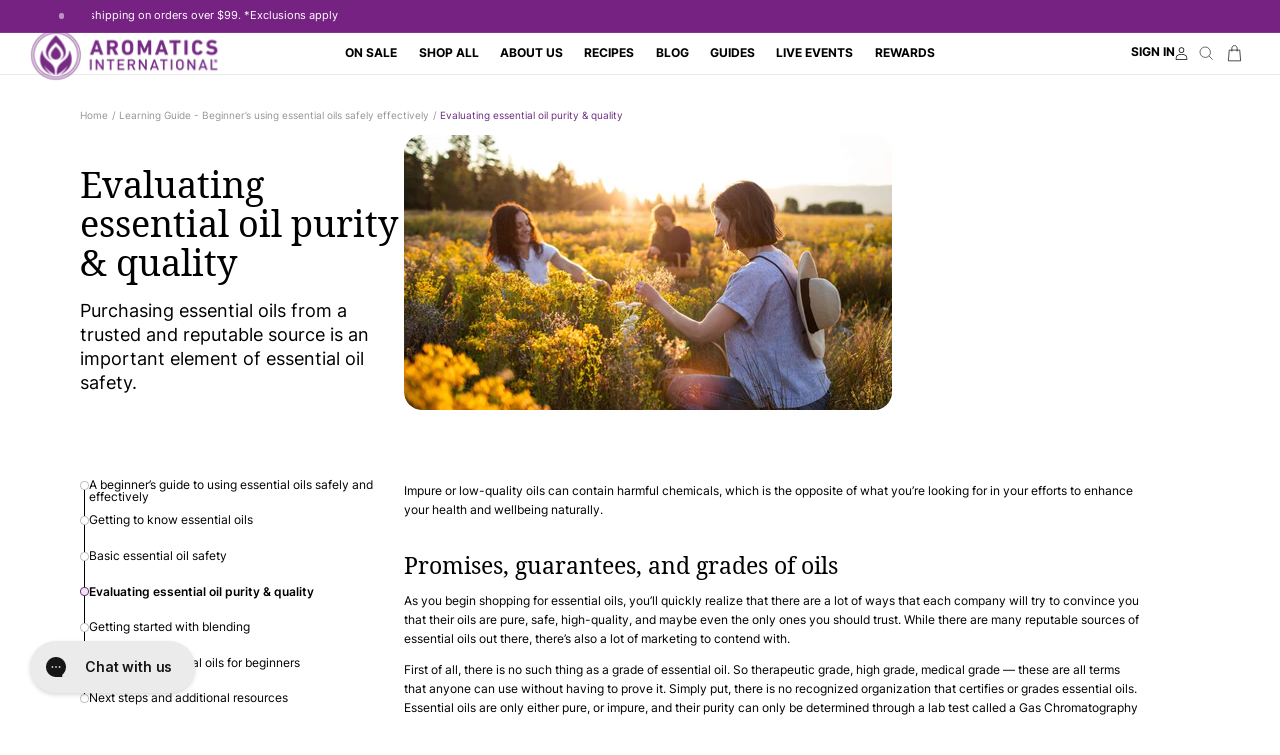

--- FILE ---
content_type: text/html; charset=utf-8
request_url: https://www.aromatics.com/en-au/blogs/learning-guide-beginners-using-essential-oils-safely-effectively/evaluating-essential-oil-purity-quality
body_size: 73032
content:
<!doctype html>
<html
	class="no-js"
	lang="en"
>
	<head>
		<meta charset="utf-8">
		<meta
			http-equiv="X-UA-Compatible"
			content="IE=edge"
		>
		<meta
			name="viewport"
			content="width=device-width,initial-scale=1"
		>
		<meta
			name="theme-color"
			content=""
		>
		<link
			rel="canonical"
			href="https://www.aromatics.com/en-au/blogs/learning-guide-beginners-using-essential-oils-safely-effectively/evaluating-essential-oil-purity-quality"
		><link
				rel="icon"
				type="image/png"
				href="//www.aromatics.com/cdn/shop/files/Aromatics-logo-768x768.png?crop=center&height=32&v=1651770250&width=32"
			><script type='text/javascript'>
  {
    function inlineRemoveDesktopCss() {
      if (window.innerWidth >= 990) {
        return
      }
      const mUp = document.querySelectorAll('link[href*=".m-up"]')
      mUp?.forEach((link) => {
        const href = link.getAttribute('href')
        if (!href || href.includes('::')) return
        link.removeAttribute('href')
        link.setAttribute('data-href', href)
      })
      if (window.innerWidth >= 750) {
        return;
      }

      const sUp = document.querySelectorAll('link[href*=".s-up"]');
      sUp?.forEach((link) => {
        const href = link.getAttribute('href')
        if (!href || href.includes('::')) return
        link.removeAttribute('href')
        link.setAttribute('data-href', href)
      })
    }
    try {
      inlineRemoveDesktopCss()
    } catch(e) {
      console.log(e)
    }
    if (document.readyState === 'loading') {
      try {
        inlineRemoveDesktopCss()
      } catch(e) {
        console.log(e)
      }
      document.addEventListener('DOMContentLoaded', inlineRemoveDesktopCss)
    } else {
      inlineRemoveDesktopCss()
    }

  }
</script>

<link
				rel="preconnect"
				href="https://fonts.shopifycdn.com"
				crossorigin
			><title>
			Evaluating Essential Oil Purity &amp; Quality | aromatics.com

				&ndash; Aromatics International</title>

		
			<meta
				name="description"
				content="Purchasing essential oils from reputable sources is important: Impure or low-quality oils can contain harmful chemicals. Part of our Beginner&#39;s Learning Guide."
			>
		

		

<meta property="og:site_name" content="Aromatics International">
<meta property="og:url" content="https://www.aromatics.com/en-au/blogs/learning-guide-beginners-using-essential-oils-safely-effectively/evaluating-essential-oil-purity-quality">
<meta property="og:title" content="Evaluating Essential Oil Purity &amp; Quality | aromatics.com">
<meta property="og:type" content="article">
<meta property="og:description" content="Purchasing essential oils from reputable sources is important: Impure or low-quality oils can contain harmful chemicals. Part of our Beginner&#39;s Learning Guide."><meta property="og:image" content="http://www.aromatics.com/cdn/shop/articles/evaluating-essential-oil-purity-quality-662071.jpg?v=1721836477">
  <meta property="og:image:secure_url" content="https://www.aromatics.com/cdn/shop/articles/evaluating-essential-oil-purity-quality-662071.jpg?v=1721836477">
  <meta property="og:image:width" content="2048">
  <meta property="og:image:height" content="1152"><meta name="twitter:card" content="summary_large_image">
<meta name="twitter:title" content="Evaluating Essential Oil Purity &amp; Quality | aromatics.com">
<meta name="twitter:description" content="Purchasing essential oils from reputable sources is important: Impure or low-quality oils can contain harmful chemicals. Part of our Beginner&#39;s Learning Guide.">


		<script>window.performance && window.performance.mark && window.performance.mark('shopify.content_for_header.start');</script><meta name="google-site-verification" content="EXu78sQqPPh7Xxe4xIGr2RNDoXAYeje3ogyuBS5vAWY">
<meta name="google-site-verification" content="ppziuQrjcOo4O4h3KtKgXwRLpyOhOe8RdzSds3CoGnA">
<meta name="google-site-verification" content="2rnEbvypNBEJlR52mX4RIJGcL5jVQEn4ApDa1oyYhkA">
<meta name="google-site-verification" content="U2vak_Si5AXIyl6Jl1Mnb9-tBfiX7lIpq6s8MEmUDgU">
<meta id="shopify-digital-wallet" name="shopify-digital-wallet" content="/17543821/digital_wallets/dialog">
<meta name="shopify-checkout-api-token" content="bb8e00523fb919023beece7e1ec395c7">
<meta id="in-context-paypal-metadata" data-shop-id="17543821" data-venmo-supported="false" data-environment="production" data-locale="en_US" data-paypal-v4="true" data-currency="AUD">
<link rel="alternate" type="application/atom+xml" title="Feed" href="/en-au/blogs/learning-guide-beginners-using-essential-oils-safely-effectively.atom" />
<link rel="alternate" hreflang="x-default" href="https://www.aromatics.com/blogs/learning-guide-beginners-using-essential-oils-safely-effectively/evaluating-essential-oil-purity-quality">
<link rel="alternate" hreflang="en-GB" href="https://www.aromatics.com/en-gb/blogs/learning-guide-beginners-using-essential-oils-safely-effectively/evaluating-essential-oil-purity-quality">
<link rel="alternate" hreflang="en-AU" href="https://www.aromatics.com/en-au/blogs/learning-guide-beginners-using-essential-oils-safely-effectively/evaluating-essential-oil-purity-quality">
<link rel="alternate" hreflang="en-US" href="https://www.aromatics.com/blogs/learning-guide-beginners-using-essential-oils-safely-effectively/evaluating-essential-oil-purity-quality">
<script async="async" src="/checkouts/internal/preloads.js?locale=en-AU"></script>
<link rel="preconnect" href="https://shop.app" crossorigin="anonymous">
<script async="async" src="https://shop.app/checkouts/internal/preloads.js?locale=en-AU&shop_id=17543821" crossorigin="anonymous"></script>
<script id="apple-pay-shop-capabilities" type="application/json">{"shopId":17543821,"countryCode":"US","currencyCode":"AUD","merchantCapabilities":["supports3DS"],"merchantId":"gid:\/\/shopify\/Shop\/17543821","merchantName":"Aromatics International","requiredBillingContactFields":["postalAddress","email","phone"],"requiredShippingContactFields":["postalAddress","email","phone"],"shippingType":"shipping","supportedNetworks":["visa","masterCard","amex","discover","elo","jcb"],"total":{"type":"pending","label":"Aromatics International","amount":"1.00"},"shopifyPaymentsEnabled":true,"supportsSubscriptions":true}</script>
<script id="shopify-features" type="application/json">{"accessToken":"bb8e00523fb919023beece7e1ec395c7","betas":["rich-media-storefront-analytics"],"domain":"www.aromatics.com","predictiveSearch":true,"shopId":17543821,"locale":"en"}</script>
<script>var Shopify = Shopify || {};
Shopify.shop = "aromatics-oils.myshopify.com";
Shopify.locale = "en";
Shopify.currency = {"active":"AUD","rate":"1.50779265"};
Shopify.country = "AU";
Shopify.theme = {"name":"v3.1.4 - recipes videos","id":136939569223,"schema_name":"uCoast","schema_version":"10.0.1","theme_store_id":null,"role":"main"};
Shopify.theme.handle = "null";
Shopify.theme.style = {"id":null,"handle":null};
Shopify.cdnHost = "www.aromatics.com/cdn";
Shopify.routes = Shopify.routes || {};
Shopify.routes.root = "/en-au/";</script>
<script type="module">!function(o){(o.Shopify=o.Shopify||{}).modules=!0}(window);</script>
<script>!function(o){function n(){var o=[];function n(){o.push(Array.prototype.slice.apply(arguments))}return n.q=o,n}var t=o.Shopify=o.Shopify||{};t.loadFeatures=n(),t.autoloadFeatures=n()}(window);</script>
<script>
  window.ShopifyPay = window.ShopifyPay || {};
  window.ShopifyPay.apiHost = "shop.app\/pay";
  window.ShopifyPay.redirectState = null;
</script>
<script id="shop-js-analytics" type="application/json">{"pageType":"article"}</script>
<script defer="defer" async type="module" src="//www.aromatics.com/cdn/shopifycloud/shop-js/modules/v2/client.init-shop-cart-sync_BApSsMSl.en.esm.js"></script>
<script defer="defer" async type="module" src="//www.aromatics.com/cdn/shopifycloud/shop-js/modules/v2/chunk.common_CBoos6YZ.esm.js"></script>
<script type="module">
  await import("//www.aromatics.com/cdn/shopifycloud/shop-js/modules/v2/client.init-shop-cart-sync_BApSsMSl.en.esm.js");
await import("//www.aromatics.com/cdn/shopifycloud/shop-js/modules/v2/chunk.common_CBoos6YZ.esm.js");

  window.Shopify.SignInWithShop?.initShopCartSync?.({"fedCMEnabled":true,"windoidEnabled":true});

</script>
<script>
  window.Shopify = window.Shopify || {};
  if (!window.Shopify.featureAssets) window.Shopify.featureAssets = {};
  window.Shopify.featureAssets['shop-js'] = {"shop-cart-sync":["modules/v2/client.shop-cart-sync_DJczDl9f.en.esm.js","modules/v2/chunk.common_CBoos6YZ.esm.js"],"init-fed-cm":["modules/v2/client.init-fed-cm_BzwGC0Wi.en.esm.js","modules/v2/chunk.common_CBoos6YZ.esm.js"],"init-windoid":["modules/v2/client.init-windoid_BS26ThXS.en.esm.js","modules/v2/chunk.common_CBoos6YZ.esm.js"],"shop-cash-offers":["modules/v2/client.shop-cash-offers_DthCPNIO.en.esm.js","modules/v2/chunk.common_CBoos6YZ.esm.js","modules/v2/chunk.modal_Bu1hFZFC.esm.js"],"shop-button":["modules/v2/client.shop-button_D_JX508o.en.esm.js","modules/v2/chunk.common_CBoos6YZ.esm.js"],"init-shop-email-lookup-coordinator":["modules/v2/client.init-shop-email-lookup-coordinator_DFwWcvrS.en.esm.js","modules/v2/chunk.common_CBoos6YZ.esm.js"],"shop-toast-manager":["modules/v2/client.shop-toast-manager_tEhgP2F9.en.esm.js","modules/v2/chunk.common_CBoos6YZ.esm.js"],"shop-login-button":["modules/v2/client.shop-login-button_DwLgFT0K.en.esm.js","modules/v2/chunk.common_CBoos6YZ.esm.js","modules/v2/chunk.modal_Bu1hFZFC.esm.js"],"avatar":["modules/v2/client.avatar_BTnouDA3.en.esm.js"],"init-shop-cart-sync":["modules/v2/client.init-shop-cart-sync_BApSsMSl.en.esm.js","modules/v2/chunk.common_CBoos6YZ.esm.js"],"pay-button":["modules/v2/client.pay-button_BuNmcIr_.en.esm.js","modules/v2/chunk.common_CBoos6YZ.esm.js"],"init-shop-for-new-customer-accounts":["modules/v2/client.init-shop-for-new-customer-accounts_DrjXSI53.en.esm.js","modules/v2/client.shop-login-button_DwLgFT0K.en.esm.js","modules/v2/chunk.common_CBoos6YZ.esm.js","modules/v2/chunk.modal_Bu1hFZFC.esm.js"],"init-customer-accounts-sign-up":["modules/v2/client.init-customer-accounts-sign-up_TlVCiykN.en.esm.js","modules/v2/client.shop-login-button_DwLgFT0K.en.esm.js","modules/v2/chunk.common_CBoos6YZ.esm.js","modules/v2/chunk.modal_Bu1hFZFC.esm.js"],"shop-follow-button":["modules/v2/client.shop-follow-button_C5D3XtBb.en.esm.js","modules/v2/chunk.common_CBoos6YZ.esm.js","modules/v2/chunk.modal_Bu1hFZFC.esm.js"],"checkout-modal":["modules/v2/client.checkout-modal_8TC_1FUY.en.esm.js","modules/v2/chunk.common_CBoos6YZ.esm.js","modules/v2/chunk.modal_Bu1hFZFC.esm.js"],"init-customer-accounts":["modules/v2/client.init-customer-accounts_C0Oh2ljF.en.esm.js","modules/v2/client.shop-login-button_DwLgFT0K.en.esm.js","modules/v2/chunk.common_CBoos6YZ.esm.js","modules/v2/chunk.modal_Bu1hFZFC.esm.js"],"lead-capture":["modules/v2/client.lead-capture_Cq0gfm7I.en.esm.js","modules/v2/chunk.common_CBoos6YZ.esm.js","modules/v2/chunk.modal_Bu1hFZFC.esm.js"],"shop-login":["modules/v2/client.shop-login_BmtnoEUo.en.esm.js","modules/v2/chunk.common_CBoos6YZ.esm.js","modules/v2/chunk.modal_Bu1hFZFC.esm.js"],"payment-terms":["modules/v2/client.payment-terms_BHOWV7U_.en.esm.js","modules/v2/chunk.common_CBoos6YZ.esm.js","modules/v2/chunk.modal_Bu1hFZFC.esm.js"]};
</script>
<script>(function() {
  var isLoaded = false;
  function asyncLoad() {
    if (isLoaded) return;
    isLoaded = true;
    var urls = ["\/\/cdn.shopify.com\/proxy\/d40d3c0488811d5b358a7da13baff659ec879494bcfa49c4b67b98a346307086\/bingshoppingtool-t2app-prod.trafficmanager.net\/uet\/tracking_script?shop=aromatics-oils.myshopify.com\u0026sp-cache-control=cHVibGljLCBtYXgtYWdlPTkwMA","https:\/\/cdn.tapcart.com\/webbridge-sdk\/webbridge.umd.js?shop=aromatics-oils.myshopify.com","https:\/\/s3.eu-west-1.amazonaws.com\/production-klarna-il-shopify-osm\/d3bc5d6366701989e2db5a93793900883f2d31a6\/aromatics-oils.myshopify.com-1768348719024.js?shop=aromatics-oils.myshopify.com"];
    for (var i = 0; i < urls.length; i++) {
      var s = document.createElement('script');
      s.type = 'text/javascript';
      s.async = true;
      s.src = urls[i];
      var x = document.getElementsByTagName('script')[0];
      x.parentNode.insertBefore(s, x);
    }
  };
  if(window.attachEvent) {
    window.attachEvent('onload', asyncLoad);
  } else {
    window.addEventListener('load', asyncLoad, false);
  }
})();</script>
<script id="__st">var __st={"a":17543821,"offset":-25200,"reqid":"0186f1db-4229-4012-9386-8eab2f84eace-1768893397","pageurl":"www.aromatics.com\/en-au\/blogs\/learning-guide-beginners-using-essential-oils-safely-effectively\/evaluating-essential-oil-purity-quality","s":"articles-384182517831","u":"d8fc9e5a9fe3","p":"article","rtyp":"article","rid":384182517831};</script>
<script>window.ShopifyPaypalV4VisibilityTracking = true;</script>
<script id="captcha-bootstrap">!function(){'use strict';const t='contact',e='account',n='new_comment',o=[[t,t],['blogs',n],['comments',n],[t,'customer']],c=[[e,'customer_login'],[e,'guest_login'],[e,'recover_customer_password'],[e,'create_customer']],r=t=>t.map((([t,e])=>`form[action*='/${t}']:not([data-nocaptcha='true']) input[name='form_type'][value='${e}']`)).join(','),a=t=>()=>t?[...document.querySelectorAll(t)].map((t=>t.form)):[];function s(){const t=[...o],e=r(t);return a(e)}const i='password',u='form_key',d=['recaptcha-v3-token','g-recaptcha-response','h-captcha-response',i],f=()=>{try{return window.sessionStorage}catch{return}},m='__shopify_v',_=t=>t.elements[u];function p(t,e,n=!1){try{const o=window.sessionStorage,c=JSON.parse(o.getItem(e)),{data:r}=function(t){const{data:e,action:n}=t;return t[m]||n?{data:e,action:n}:{data:t,action:n}}(c);for(const[e,n]of Object.entries(r))t.elements[e]&&(t.elements[e].value=n);n&&o.removeItem(e)}catch(o){console.error('form repopulation failed',{error:o})}}const l='form_type',E='cptcha';function T(t){t.dataset[E]=!0}const w=window,h=w.document,L='Shopify',v='ce_forms',y='captcha';let A=!1;((t,e)=>{const n=(g='f06e6c50-85a8-45c8-87d0-21a2b65856fe',I='https://cdn.shopify.com/shopifycloud/storefront-forms-hcaptcha/ce_storefront_forms_captcha_hcaptcha.v1.5.2.iife.js',D={infoText:'Protected by hCaptcha',privacyText:'Privacy',termsText:'Terms'},(t,e,n)=>{const o=w[L][v],c=o.bindForm;if(c)return c(t,g,e,D).then(n);var r;o.q.push([[t,g,e,D],n]),r=I,A||(h.body.append(Object.assign(h.createElement('script'),{id:'captcha-provider',async:!0,src:r})),A=!0)});var g,I,D;w[L]=w[L]||{},w[L][v]=w[L][v]||{},w[L][v].q=[],w[L][y]=w[L][y]||{},w[L][y].protect=function(t,e){n(t,void 0,e),T(t)},Object.freeze(w[L][y]),function(t,e,n,w,h,L){const[v,y,A,g]=function(t,e,n){const i=e?o:[],u=t?c:[],d=[...i,...u],f=r(d),m=r(i),_=r(d.filter((([t,e])=>n.includes(e))));return[a(f),a(m),a(_),s()]}(w,h,L),I=t=>{const e=t.target;return e instanceof HTMLFormElement?e:e&&e.form},D=t=>v().includes(t);t.addEventListener('submit',(t=>{const e=I(t);if(!e)return;const n=D(e)&&!e.dataset.hcaptchaBound&&!e.dataset.recaptchaBound,o=_(e),c=g().includes(e)&&(!o||!o.value);(n||c)&&t.preventDefault(),c&&!n&&(function(t){try{if(!f())return;!function(t){const e=f();if(!e)return;const n=_(t);if(!n)return;const o=n.value;o&&e.removeItem(o)}(t);const e=Array.from(Array(32),(()=>Math.random().toString(36)[2])).join('');!function(t,e){_(t)||t.append(Object.assign(document.createElement('input'),{type:'hidden',name:u})),t.elements[u].value=e}(t,e),function(t,e){const n=f();if(!n)return;const o=[...t.querySelectorAll(`input[type='${i}']`)].map((({name:t})=>t)),c=[...d,...o],r={};for(const[a,s]of new FormData(t).entries())c.includes(a)||(r[a]=s);n.setItem(e,JSON.stringify({[m]:1,action:t.action,data:r}))}(t,e)}catch(e){console.error('failed to persist form',e)}}(e),e.submit())}));const S=(t,e)=>{t&&!t.dataset[E]&&(n(t,e.some((e=>e===t))),T(t))};for(const o of['focusin','change'])t.addEventListener(o,(t=>{const e=I(t);D(e)&&S(e,y())}));const B=e.get('form_key'),M=e.get(l),P=B&&M;t.addEventListener('DOMContentLoaded',(()=>{const t=y();if(P)for(const e of t)e.elements[l].value===M&&p(e,B);[...new Set([...A(),...v().filter((t=>'true'===t.dataset.shopifyCaptcha))])].forEach((e=>S(e,t)))}))}(h,new URLSearchParams(w.location.search),n,t,e,['guest_login'])})(!0,!0)}();</script>
<script integrity="sha256-4kQ18oKyAcykRKYeNunJcIwy7WH5gtpwJnB7kiuLZ1E=" data-source-attribution="shopify.loadfeatures" defer="defer" src="//www.aromatics.com/cdn/shopifycloud/storefront/assets/storefront/load_feature-a0a9edcb.js" crossorigin="anonymous"></script>
<script crossorigin="anonymous" defer="defer" src="//www.aromatics.com/cdn/shopifycloud/storefront/assets/shopify_pay/storefront-65b4c6d7.js?v=20250812"></script>
<script data-source-attribution="shopify.dynamic_checkout.dynamic.init">var Shopify=Shopify||{};Shopify.PaymentButton=Shopify.PaymentButton||{isStorefrontPortableWallets:!0,init:function(){window.Shopify.PaymentButton.init=function(){};var t=document.createElement("script");t.src="https://www.aromatics.com/cdn/shopifycloud/portable-wallets/latest/portable-wallets.en.js",t.type="module",document.head.appendChild(t)}};
</script>
<script data-source-attribution="shopify.dynamic_checkout.buyer_consent">
  function portableWalletsHideBuyerConsent(e){var t=document.getElementById("shopify-buyer-consent"),n=document.getElementById("shopify-subscription-policy-button");t&&n&&(t.classList.add("hidden"),t.setAttribute("aria-hidden","true"),n.removeEventListener("click",e))}function portableWalletsShowBuyerConsent(e){var t=document.getElementById("shopify-buyer-consent"),n=document.getElementById("shopify-subscription-policy-button");t&&n&&(t.classList.remove("hidden"),t.removeAttribute("aria-hidden"),n.addEventListener("click",e))}window.Shopify?.PaymentButton&&(window.Shopify.PaymentButton.hideBuyerConsent=portableWalletsHideBuyerConsent,window.Shopify.PaymentButton.showBuyerConsent=portableWalletsShowBuyerConsent);
</script>
<script data-source-attribution="shopify.dynamic_checkout.cart.bootstrap">document.addEventListener("DOMContentLoaded",(function(){function t(){return document.querySelector("shopify-accelerated-checkout-cart, shopify-accelerated-checkout")}if(t())Shopify.PaymentButton.init();else{new MutationObserver((function(e,n){t()&&(Shopify.PaymentButton.init(),n.disconnect())})).observe(document.body,{childList:!0,subtree:!0})}}));
</script>
<link id="shopify-accelerated-checkout-styles" rel="stylesheet" media="screen" href="https://www.aromatics.com/cdn/shopifycloud/portable-wallets/latest/accelerated-checkout-backwards-compat.css" crossorigin="anonymous">
<style id="shopify-accelerated-checkout-cart">
        #shopify-buyer-consent {
  margin-top: 1em;
  display: inline-block;
  width: 100%;
}

#shopify-buyer-consent.hidden {
  display: none;
}

#shopify-subscription-policy-button {
  background: none;
  border: none;
  padding: 0;
  text-decoration: underline;
  font-size: inherit;
  cursor: pointer;
}

#shopify-subscription-policy-button::before {
  box-shadow: none;
}

      </style>

<script>window.performance && window.performance.mark && window.performance.mark('shopify.content_for_header.end');</script>

		

<style data-shopify>
	
		
    @font-face {
    font-display: block;
    font-family: ucoastbody;
    src: url("//www.aromatics.com/cdn/shop/t/388/assets/font_ucoastbody.woff2?v=116658830204753387371765481167") format("woff2");
    font-style: normal;
    font-weight: 400;
    }
   
    @font-face {
    font-display: block;
    font-family: ucoastbody;
    src: url("//www.aromatics.com/cdn/shop/t/388/assets/font_ucoastbody-semibold.woff2?v=184009669493602297501765481167") format("woff2");
    font-style: normal;
    font-weight: 600;
    }
    @font-face {
    font-display: block;
    font-family: ucoastbody;
    src: url("//www.aromatics.com/cdn/shop/t/388/assets/font_ucoastbody-bold.woff2?v=60301502104433125901765481167") format("woff2");
    font-style: normal;
    font-weight: 700;
    }


	
	
		
	@font-face {
	font-display: block;
	font-family: ucoastheader;
	src: url("//www.aromatics.com/cdn/shop/t/388/assets/font_ucoastheader.woff2?v=172054377575171073711765481167") format("woff2");
	font-style: normal;
	font-weight: 400;
	}
	@font-face {
	font-display: block;
	font-family: ucoastheader;
	src: url("//www.aromatics.com/cdn/shop/t/388/assets/font_ucoastheader-bold.woff2?v=118479269764901487241765481167") format("woff2");
	font-style: normal;
	font-weight: 700;
	}


	



	
	    :root,
	    .color-background-1 {
		
	    	--c-background: 255,255,255;
	    
	    
	        --gradient-background: #ffffff;
	    
	    --c-foreground: 0,0,0;
	    --c-shadow: 217,217,217;
	    --c-button: 108,44,127;
	    --c-button-text: 255,255,255;
		--c-secondary-button: 249,239,251;
		--c-secondary-button-text: 108,44,127;
	    --c-outline-button: 255,255,255;
	    --c-outline-button-text: 0,0,0;
	    --c-link: 0,0,0;
	    --c-badge-foreground: 0,0,0;
	    --c-badge-background: 255,255,255;
	    --c-badge-border: 0,0,0;
	    --payment-terms-background-color: rgb(255 255 255);
		--c-card: 248, 247, 247;
	    }
	
	    
	    .color-background-2 {
		
	    	--c-background: 239,239,251;
	    
	    
	        --gradient-background: #efeffb;
	    
	    --c-foreground: 0,0,0;
	    --c-shadow: 217,217,217;
	    --c-button: 108,44,127;
	    --c-button-text: 255,255,255;
		--c-secondary-button: 247,240,250;
		--c-secondary-button-text: 0,0,0;
	    --c-outline-button: 239,239,251;
	    --c-outline-button-text: 108,44,127;
	    --c-link: 108,44,127;
	    --c-badge-foreground: 0,0,0;
	    --c-badge-background: 239,239,251;
	    --c-badge-border: 0,0,0;
	    --payment-terms-background-color: rgb(239 239 251);
		--c-card: 248, 247, 247;
	    }
	
	    
	    .color-inverse {
		
	    	--c-background: 39,7,49;
	    
	    
	        --gradient-background: #270731;
	    
	    --c-foreground: 255,255,255;
	    --c-shadow: 217,217,217;
	    --c-button: 118,34,131;
	    --c-button-text: 255,255,255;
		--c-secondary-button: 255,255,255;
		--c-secondary-button-text: 118,34,131;
	    --c-outline-button: 39,7,49;
	    --c-outline-button-text: 255,255,255;
	    --c-link: 255,255,255;
	    --c-badge-foreground: 255,255,255;
	    --c-badge-background: 39,7,49;
	    --c-badge-border: 255,255,255;
	    --payment-terms-background-color: rgb(39 7 49);
		--c-card: 248, 247, 247;
	    }
	
	    
	    .color-accent-1 {
		
	    	--c-background: 118,34,131;
	    
	    
	        --gradient-background: #762283;
	    
	    --c-foreground: 255,255,255;
	    --c-shadow: 217,217,217;
	    --c-button: 255,255,255;
	    --c-button-text: 39,7,49;
		--c-secondary-button: 255,255,255;
		--c-secondary-button-text: 118,34,131;
	    --c-outline-button: 118,34,131;
	    --c-outline-button-text: 249,239,251;
	    --c-link: 249,239,251;
	    --c-badge-foreground: 255,255,255;
	    --c-badge-background: 118,34,131;
	    --c-badge-border: 255,255,255;
	    --payment-terms-background-color: rgb(118 34 131);
		--c-card: 248, 247, 247;
	    }
	
	    
	    .color-accent-2 {
		
	    	--c-background: 248,247,247;
	    
	    
	        --gradient-background: #f8f7f7;
	    
	    --c-foreground: 0,0,0;
	    --c-shadow: 217,217,217;
	    --c-button: 108,44,127;
	    --c-button-text: 255,255,255;
		--c-secondary-button: 247,240,250;
		--c-secondary-button-text: 255,255,255;
	    --c-outline-button: 248,247,247;
	    --c-outline-button-text: 108,44,127;
	    --c-link: 108,44,127;
	    --c-badge-foreground: 0,0,0;
	    --c-badge-background: 248,247,247;
	    --c-badge-border: 0,0,0;
	    --payment-terms-background-color: rgb(248 247 247);
		--c-card: 248, 247, 247;
	    }
	
	    
	    .color-scheme-2557bd81-e4bb-4cd9-801c-7cfbd40c972c {
		
	    	--c-background: 255,255,255;
	    
	    
	        --gradient-background: #FFFFFF;
	    
	    --c-foreground: 255,255,255;
	    --c-shadow: 217,217,217;
	    --c-button: 255,255,255;
	    --c-button-text: 39,7,49;
		--c-secondary-button: 249,239,251;
		--c-secondary-button-text: 108,44,127;
	    --c-outline-button: 255,255,255;
	    --c-outline-button-text: 255,255,255;
	    --c-link: 255,255,255;
	    --c-badge-foreground: 255,255,255;
	    --c-badge-background: 255,255,255;
	    --c-badge-border: 255,255,255;
	    --payment-terms-background-color: rgb(255 255 255);
		--c-card: 248, 247, 247;
	    }
	
	    
	    .color-scheme-18727b86-06df-4122-a794-62ef67799de1 {
		
	    	--c-background: 125,57,147;
	    
	    
	        --gradient-background: #7d3993;
	    
	    --c-foreground: 255,255,255;
	    --c-shadow: 217,217,217;
	    --c-button: 255,255,255;
	    --c-button-text: 118,34,131;
		--c-secondary-button: 249,239,251;
		--c-secondary-button-text: 108,44,127;
	    --c-outline-button: 125,57,147;
	    --c-outline-button-text: 255,255,255;
	    --c-link: 255,255,255;
	    --c-badge-foreground: 255,255,255;
	    --c-badge-background: 125,57,147;
	    --c-badge-border: 255,255,255;
	    --payment-terms-background-color: rgb(125 57 147);
		--c-card: 248, 247, 247;
	    }
	
	    
	    .color-scheme-ce1cffbc-58d4-4652-b91d-1f7f70572d2a {
		
	    	--c-background: 204,252,138;
	    
	    
	        --gradient-background: #ccfc8a;
	    
	    --c-foreground: 39,7,49;
	    --c-shadow: 217,217,217;
	    --c-button: 39,7,49;
	    --c-button-text: 255,255,255;
		--c-secondary-button: 39,7,49;
		--c-secondary-button-text: 255,255,255;
	    --c-outline-button: 204,252,138;
	    --c-outline-button-text: 39,7,49;
	    --c-link: 39,7,49;
	    --c-badge-foreground: 39,7,49;
	    --c-badge-background: 204,252,138;
	    --c-badge-border: 39,7,49;
	    --payment-terms-background-color: rgb(204 252 138);
		--c-card: 248, 247, 247;
	    }
	
	    
	    .color-scheme-a4695fc0-5753-4152-88e5-4af42204c594 {
		
	    	--c-background: 239,239,251;
	    
	    
	        --gradient-background: #efeffb;
	    
	    --c-foreground: 118,34,131;
	    --c-shadow: 217,217,217;
	    --c-button: 255,255,255;
	    --c-button-text: 18,18,18;
		--c-secondary-button: 18,18,18;
		--c-secondary-button-text: 108,44,127;
	    --c-outline-button: 239,239,251;
	    --c-outline-button-text: 0,0,0;
	    --c-link: 0,0,0;
	    --c-badge-foreground: 118,34,131;
	    --c-badge-background: 239,239,251;
	    --c-badge-border: 118,34,131;
	    --payment-terms-background-color: rgb(239 239 251);
		--c-card: 248, 247, 247;
	    }
	
	    
	    .color-scheme-0f35ae81-4297-4b9d-a84a-62bfbe2ba0d2 {
		
	    	--c-background: 0,0,0;
	    
	    
	        --gradient-background: rgba(0,0,0,0);
	    
	    --c-foreground: 255,255,255;
	    --c-shadow: 217,217,217;
	    --c-button: 108,44,127;
	    --c-button-text: 255,255,255;
		--c-secondary-button: 255,255,255;
		--c-secondary-button-text: 18,18,18;
	    --c-outline-button: 0,0,0;
	    --c-outline-button-text: 0,0,0;
	    --c-link: 0,0,0;
	    --c-badge-foreground: 255,255,255;
	    --c-badge-background: 0,0,0;
	    --c-badge-border: 255,255,255;
	    --payment-terms-background-color: rgb(0 0 0);
		--c-card: 248, 247, 247;
	    }
	
	    
	    .color-scheme-b8083531-a8b9-48bc-bece-2057f0fc9d3b {
		
	    	--c-background: 247,230,255;
	    
	    
	        --gradient-background: #f7e6ff;
	    
	    --c-foreground: 0,0,0;
	    --c-shadow: 217,217,217;
	    --c-button: 108,44,127;
	    --c-button-text: 255,255,255;
		--c-secondary-button: 249,239,251;
		--c-secondary-button-text: 108,44,127;
	    --c-outline-button: 247,230,255;
	    --c-outline-button-text: 0,0,0;
	    --c-link: 0,0,0;
	    --c-badge-foreground: 0,0,0;
	    --c-badge-background: 247,230,255;
	    --c-badge-border: 0,0,0;
	    --payment-terms-background-color: rgb(247 230 255);
		--c-card: 248, 247, 247;
	    }
	
	    
	    .color-scheme-bd9c49b4-c6f3-4939-830e-ab9a1adc5281 {
		
	    	--c-background: 255,255,255;
	    
	    
	        --gradient-background: #ffffff;
	    
	    --c-foreground: 39,7,49;
	    --c-shadow: 217,217,217;
	    --c-button: 108,44,127;
	    --c-button-text: 255,255,255;
		--c-secondary-button: 249,239,251;
		--c-secondary-button-text: 108,44,127;
	    --c-outline-button: 255,255,255;
	    --c-outline-button-text: 0,0,0;
	    --c-link: 0,0,0;
	    --c-badge-foreground: 39,7,49;
	    --c-badge-background: 255,255,255;
	    --c-badge-border: 39,7,49;
	    --payment-terms-background-color: rgb(255 255 255);
		--c-card: 248, 247, 247;
	    }
	
	    
	    .color-scheme-5224ff41-a525-4e30-a434-cc79ddd3b656 {
		
	    	--c-background: 248,247,247;
	    
	    
	        --gradient-background: #f8f7f7;
	    
	    --c-foreground: 39,7,49;
	    --c-shadow: 217,217,217;
	    --c-button: 108,44,127;
	    --c-button-text: 255,255,255;
		--c-secondary-button: 247,228,255;
		--c-secondary-button-text: 255,255,255;
	    --c-outline-button: 248,247,247;
	    --c-outline-button-text: 108,44,127;
	    --c-link: 108,44,127;
	    --c-badge-foreground: 39,7,49;
	    --c-badge-background: 248,247,247;
	    --c-badge-border: 39,7,49;
	    --payment-terms-background-color: rgb(248 247 247);
		--c-card: 248, 247, 247;
	    }
	

	body, .color-background-1, .color-background-2, .color-inverse, .color-accent-1, .color-accent-2, .color-scheme-2557bd81-e4bb-4cd9-801c-7cfbd40c972c, .color-scheme-18727b86-06df-4122-a794-62ef67799de1, .color-scheme-ce1cffbc-58d4-4652-b91d-1f7f70572d2a, .color-scheme-a4695fc0-5753-4152-88e5-4af42204c594, .color-scheme-0f35ae81-4297-4b9d-a84a-62bfbe2ba0d2, .color-scheme-b8083531-a8b9-48bc-bece-2057f0fc9d3b, .color-scheme-bd9c49b4-c6f3-4939-830e-ab9a1adc5281, .color-scheme-5224ff41-a525-4e30-a434-cc79ddd3b656 {
	    color: rgba(var(--c-foreground), 1);
	    background-color: rgb(var(--c-background));
	}

	:root {
	
		--f-body-family: ucoastbody,sans-serif;
		--f-body-style: normal;
		--f-body-weight: 400;
		--f-body-weight-bold: 600;
		--f-body-weight-extra-bold: 700;
		--f-body-scale:1.0;
	
	
		--f-heading-family: ucoastheader,serif;
		--f-heading-style: normal;
		--f-heading-weight: 400;
		--f-heading-weight-bold: 700;
		--f-heading-scale: 1;
	
	--me-padding:calc( * var(--ax))
;
	--me-border-opacity:0.05;
	--me-border-width:calc(1 * var(--ax))
;
	--me-radius:calc(8 * var(--ax))
;
	--me-shadow-opacity:0.0;
	--me-shadow-horizontal-offset:calc(0 * var(--ax))
;
	--me-shadow-vertical-offset:calc(4 * var(--ax))
;
	--me-shadow-blur-radius:calc(5 * var(--ax))
;
	--me-shadow-visible: 0;

	--page-width:calc(1920 * var(--ax))
;
	--page-width-margin:calc(20 * var(--ax))
;

	--p-crd-image-padding:calc(0 * var(--ax))
;
	--p-crd-corner-radius:calc(0 * var(--ax))
;
	--p-crd-text-alignment:left;
	--p-crd-border-width:calc(0 * var(--ax))
;
	--p-crd-border-opacity:0.1;
	--p-crd-shadow-opacity:0.0;
	--p-crd-shadow-visible: 0;
	--p-crd-shadow-horizontal-offset:calc(0 * var(--ax))
;
	--p-crd-shadow-vertical-offset:calc(4 * var(--ax))
;
	--p-crd-shadow-blur-radius:calc(5 * var(--ax))
;

	--c-crd-image-padding:calc(0 * var(--ax))
;
	--c-crd-corner-radius:calc(0 * var(--ax))
;
	--c-crd-text-alignment:left;
	--c-crd-border-width:calc(0 * var(--ax))
;
	--c-crd-border-opacity:0.1;
	--c-crd-shadow-opacity:0.0;
	--c-crd-shadow-visible: 0;
	--c-crd-shadow-horizontal-offset:calc(0 * var(--ax))
;
	--c-crd-shadow-vertical-offset:calc(4 * var(--ax))
;
	--c-crd-shadow-blur-radius:calc(5 * var(--ax))
;

	--b-crd-image-padding:calc(0 * var(--ax))
;
	--b-crd-corner-radius:calc(0 * var(--ax))
;
	--b-crd-text-alignment:left;
	--b-crd-border-width:calc(0 * var(--ax))
;
	--b-crd-border-opacity:0.1;
	--b-crd-shadow-opacity:0.0;
	--b-crd-shadow-visible: 0;
	--b-crd-shadow-horizontal-offset:calc(0 * var(--ax))
;
	--b-crd-shadow-vertical-offset:calc(4 * var(--ax))
;
	--b-crd-shadow-blur-radius:calc(5 * var(--ax))
;

	--badge-corner-radius:calc(40 * var(--ax))
;

	--pop-border-width:calc(1 * var(--ax))
;
	--pop-border-opacity:0.1;
	--pop-corner-radius:calc(0 * var(--ax))
;
	--pop-shadow-opacity:0.0;
	--pop-shadow-horizontal-offset:calc(0 * var(--ax))
;
	--pop-shadow-vertical-offset:calc(4 * var(--ax))
;
	--pop-shadow-blur-radius:calc(5 * var(--ax))
;

	--d-border-width:calc(1 * var(--ax))
;
	--d-border-opacity:0.1;
	--d-shadow-opacity:0.0;
	--d-shadow-horizontal-offset:calc(0 * var(--ax))
;
	--d-shadow-vertical-offset:calc(4 * var(--ax))
;
	--d-shadow-blur-radius:calc(5 * var(--ax))
;

	--spacing-desktop:calc(40 * var(--ax))
;
	--spacing-mobile:calc(20 * var(--ax))
;

	--y-spacing-desk:calc(40 * var(--ax))
;
	--x-spacing-desk:calc(28 * var(--ax))
;
	--y-spacing-phone:calc(16 * var(--ax))
;
	--x-spacing-phone:calc(10 * var(--ax))
;

	--tb-border-opacity:0.1;
	--tb-border-width:calc(0 * var(--ax))
;
	--tb-radius:calc(0 * var(--ax))
;
	--tb-shadow-opacity:0.0;
	--tb-shadow-visible: 0;
	--tb-shadow-horizontal-offset:calc(0 * var(--ax))
;
	--tb-shadow-vertical-offset:calc(4 * var(--ax))
;
	--tb-shadow-blur-radius:calc(5 * var(--ax))
;
	--btn-radius:calc(0 * var(--ax))
;
	--btn-radius-outset:  calc(0 * var(--ax));
	--btn-border-width:calc(1 * var(--ax))
;
	--btn-border-opacity:1.0;
	--btn-shadow-opacity:0.0;
	--btn-shadow-visible: 0;
	--btn-shadow-horizontal-offset:calc(0 * var(--ax))
;
	--btn-shadow-vertical-offset:calc(4 * var(--ax))
;
	--btn-shadow-blur-radius:calc(5 * var(--ax))
;
	--btn-border-offset:calc(0 * var(--ax))
;

	--i-radius:calc(0 * var(--ax))
;
	--i-border-width:calc(1 * var(--ax))
;
	--i-border-opacity:0.55;
	--i-shadow-opacity:0.0;
	--i-shadow-horizontal-offset:calc(0 * var(--ax))
;
	--i-margin-offset:calc(0 * var(--ax))
;
	--i-shadow-vertical-offset:calc(4 * var(--ax))
;
	--i-shadow-blur-radius:calc(5 * var(--ax))
;
	--i-radius-outset:calc(0 * var(--ax))
;

	--pills-radius:calc(40 * var(--ax))
;
	--pills-border-width:calc(1 * var(--ax))
;
	--pills-border-opacity:0.55;
	--pills-shadow-opacity:0.0;
	--pills-shadow-horizontal-offset:calc(0 * var(--ax))
;
	--pills-shadow-vertical-offset:calc(4 * var(--ax))
;
	--pills-shadow-blur-radius:calc(5 * var(--ax))
;

	
	--header-bottom-position-desktop: calc(200 * var(--ax))
;

	--combo-box-shadow-1: var(--shadow-horizontal-offset) var(--shadow-vertical-offset)
	var(--shadow-blur-radius) rgba(var(--c-shadow), var(--shadow-opacity));
	--combo-box-shadow-2: 0 0 0 var(--ax3) rgb(var(--c-background)),
	0 0 var(--ax5) var(--ax4) rgba(var(--c-foreground), 0.3);
	--combo-box-shadow-3: 0 0 0 var(--ax3) rgb(var(--c-background)),
	0 0 0rem (--ax5) rgba(var(--c-foreground), 0.5);


	--combo-popup-shadow: var(--pop-shadow-horizontal-offset) var(--pop-shadow-vertical-offset)
	var(--pop-shadow-blur-radius) rgba(var(--c-shadow), var(--pop-shadow-opacity));
	--combo-popup-focus-shadow: 0 0 var(--ax2) 0 rgba(var(--c-foreground), 0.3);
	--combo-popup-content-shadow: var(--pop-shadow-horizontal-offset) var(--pop-shadow-vertical-offset)
	var(--pop-shadow-blur-radius) rgba(var(--c-shadow), var(--pop-shadow-opacity));

	   --combo-outline-1: #{$ax2} solid rgba(#{$schemaColorForeground}, 0.5);

	}
	@media screen and (min-width: 750px) {
	 :root {
		--page-width-margin:calc(40 * var(--ax))
;
	  }
	}
	@media screen and (min-width: 1025px) {
		:root {
		--page-width-margin:calc(90 * var(--ax))
;
		}
	}

	--c-card: #f9f9f9;
</style>

		<style data-shopify>
			:root{--ax:0.1rem;--ax:calc(clamp(9rem, 26.67vw, 10rem)*0.01);--x-spacing:var(--x-spacing-phone);--y-spacing:var(--y-spacing-phone);--header-height:calc(var(--ax)*45);--announcement-height:calc(var(--ax)*26);--viewport-height:100svh;--drawer-height:var(--viewport-height);--section-spacing:var(--spacing-mobile);--ax1:calc(var(--ax)*1);--ax2:calc(var(--ax)*2);--ax3:calc(var(--ax)*3);--ax4:calc(var(--ax)*4);--ax5:calc(var(--ax)*5);--ax6:calc(var(--ax)*6);--ax7:calc(var(--ax)*7);--ax8:calc(var(--ax)*8);--ax9:calc(var(--ax)*9);--ax10:calc(var(--ax)*10);--ax11:calc(var(--ax)*11);--ax12:calc(var(--ax)*12);--ax13:calc(var(--ax)*13);--ax14:calc(var(--ax)*14);--ax15:calc(var(--ax)*15);--ax16:calc(var(--ax)*16);--ax17:calc(var(--ax)*17);--ax18:calc(var(--ax)*18);--ax19:calc(var(--ax)*19);--ax20:calc(var(--ax)*20);--ax21:calc(var(--ax)*21);--ax22:calc(var(--ax)*22);--ax23:calc(var(--ax)*23);--ax24:calc(var(--ax)*24);--ax25:calc(var(--ax)*25);--ax26:calc(var(--ax)*26);--ax27:calc(var(--ax)*27);--ax28:calc(var(--ax)*28);--ax29:calc(var(--ax)*29);--ax30:calc(var(--ax)*30);--ax31:calc(var(--ax)*31);--ax32:calc(var(--ax)*32);--ax33:calc(var(--ax)*33);--ax34:calc(var(--ax)*34);--ax35:calc(var(--ax)*35);--ax36:calc(var(--ax)*36);--ax37:calc(var(--ax)*37);--ax38:calc(var(--ax)*38);--ax39:calc(var(--ax)*39);--ax40:calc(var(--ax)*40);--ax41:calc(var(--ax)*41);--ax42:calc(var(--ax)*42);--ax43:calc(var(--ax)*43);--ax44:calc(var(--ax)*44);--ax45:calc(var(--ax)*45);--ax46:calc(var(--ax)*46);--ax47:calc(var(--ax)*47);--ax48:calc(var(--ax)*48);--ax49:calc(var(--ax)*49);--ax50:calc(var(--ax)*50)}*,:after,:before{box-sizing:inherit}html{box-sizing:border-box;font-size:calc(var(--f-body-scale)*62.5%);height:100%}body{-webkit-font-smoothing:antialiased;-moz-osx-font-smoothing:grayscale;font-smooth:never;display:grid;font-family:var(--f-body-family);font-size:var(--ax15);font-style:var(--f-body-style);font-weight:var(--f-body-weight);grid-template-columns:100%;grid-template-rows:auto auto 1fr auto;letter-spacing:0;line-height:1;margin:0;min-height:100%}@media only screen and (min-width:750px) and (max-width:989px){.m-only-hide{display:none!important}}.absolute-fill{bottom:0;height:100%;left:0;position:absolute;right:0;top:0;width:100%}.top-0{top:0}.left-0{left:0}.bottom-0{bottom:0}.right-0{right:0}.z-1{z-index:1}.z-2{z-index:2}.z-3{z-index:3}.object-cover{object-fit:cover}.left{text-align:left}.center{text-align:center}.right{text-align:right}.uppercase{text-transform:uppercase}.light{opacity:.7}.m-0{margin:0}.mt-0{margin-top:0}.mb-0{margin-bottom:0}.p-0{padding:0}.p-x{padding-left:var(--x-spacing);padding-right:var(--x-spacing)}.p-y{padding-bottom:var(--x-spacing);padding-top:var(--x-spacing)}.p{padding:var(--x-spacing)}.b-0{border:0}.my-0{margin-bottom:0;margin-top:0}.mx-auto{margin-right:auto}.ml-auto,.mx-auto{margin-left:auto}.ml-0{margin-left:0}.mr-auto{margin-right:auto}.mr-0{margin-right:0}.my-auto{margin-bottom:auto;margin-top:auto}.h-100{height:100%}.h-auto{height:auto}.w-100{width:100%}.w-auto{width:auto}.w-max,.w-max-contain{width:max-content}.w-max-contain{max-width:100%}.lh-1{line-height:1}.relative{position:relative}.absolute{position:absolute}.sticky{position:sticky}.fixed{position:fixed}.center-within{align-items:center;display:flex;justify-content:center}.block-svg{height:auto;width:100%}.block{display:block}.inline-block{display:inline-block}.inline-flex{display:inline-flex}.display-grid{display:grid}.flex{display:flex}.justify-start{justify-content:flex-start}.justify-end{justify-content:flex-end}.justify-center{justify-content:center}.justify-between{justify-content:space-between}.align-start{align-items:flex-start}.align-end{align-items:flex-end}.align-center{align-items:center}.flex-column{flex-direction:column}.flex-wrap{flex-wrap:wrap}.sa-1{margin-top:calc(var(--section-spacing)/2)}.sa-2{margin-top:var(--section-spacing)}.sa-3{margin-top:calc(var(--section-spacing)*1.5)}.sa-4{margin-top:calc(var(--section-spacing)*2)}.sa-5{margin-top:calc(var(--section-spacing)*2.5)}.sa-6{margin-top:calc(var(--section-spacing)*3)}.sa-7{margin-top:calc(var(--section-spacing)*3.5)}.sa-8{margin-top:calc(var(--section-spacing)*4)}.sa-9{margin-top:calc(var(--section-spacing)*4.5)}.sa-10{margin-top:calc(var(--section-spacing)*5)}@media only screen and (max-width:989px){.sa-0--m-down{margin-top:0}.sa-1--m-down{margin-top:calc(var(--section-spacing)/2)}.sa-2--m-down{margin-top:var(--section-spacing)}.sa-3--m-down{margin-top:calc(var(--section-spacing)*1.5)}.sa-4--m-down{margin-top:calc(var(--section-spacing)*2)}.sa-5--m-down{margin-top:calc(var(--section-spacing)*2.5)}.sa-6--m-down{margin-top:calc(var(--section-spacing)*3)}.sa-7--m-down{margin-top:calc(var(--section-spacing)*3.5)}.sa-8--m-down{margin-top:calc(var(--section-spacing)*4)}.sa-9--m-down{margin-top:calc(var(--section-spacing)*4.5)}.sa-10--m-down{margin-top:calc(var(--section-spacing)*5)}.sb-0--m-down{margin-bottom:0}.sb-1--m-down{margin-bottom:calc(var(--section-spacing)/2)}.sb-2--m-down{margin-bottom:var(--section-spacing)}.sb-3--m-down{margin-bottom:calc(var(--section-spacing)*1.5)}.sb-4--m-down{margin-bottom:calc(var(--section-spacing)*2)}.sb-5--m-down{margin-bottom:calc(var(--section-spacing)*2.5)}.sb-6--m-down{margin-bottom:calc(var(--section-spacing)*3)}.sb-7--m-down{margin-bottom:calc(var(--section-spacing)*3.5)}.sb-8--m-down{margin-bottom:calc(var(--section-spacing)*4)}.sb-9--m-down{margin-bottom:calc(var(--section-spacing)*4.5)}.sb-10--m-down{margin-bottom:calc(var(--section-spacing)*5)}}.viewport{height:var(--viewport-height)}@media only screen and (max-width:989px){.m-down-hide{display:none!important}.my-auto--m-down{margin-bottom:auto;margin-top:auto}.flex--m-down{display:flex}.viewport--m-down{height:var(--viewport-height)}.vp-header--m-down{height:calc(var(--viewport-height) - var(--header-height))}.vp-header-x--m-down{height:calc(var(--viewport-height) - var(--header-height) - var(--x-spacing))}.vp-announcement--m-down{height:calc(var(--viewport-height) - var(--announcement-height))}.vp-combined--m-down{height:calc(var(--viewport-height) - var(--header-height) - var(--announcement-height))}}.media{background-color:rgba(var(--c-foreground),.1);display:block;overflow:hidden;position:relative}.media--transparent{background-color:transparent}.media model-viewer,.media>:not(.zoom):not(.deferred-media__poster-button){display:block;height:100%;left:0;max-width:100%;position:absolute;top:0;width:100%}.media>img{object-fit:cover;object-position:center center;transition:opacity .4s cubic-bezier(.25,.46,.45,.94)}.media--square{padding-bottom:100%}.media--portrait{padding-bottom:125%}.media--landscape{padding-bottom:66.6%}.media--cropped{padding-bottom:56%}.media--16-9{padding-bottom:56.25%}.media--circle{border-radius:50%;padding-bottom:100%}.media.media--hover-effect>img+img{opacity:0}deferred-media{display:block}.cart-notification,.menu-drawer,.product-media-modal,.quick-add-modal,.slide-drawer__content{visibility:hidden}.bg-transparent{background:transparent}@media only screen and (min-width:750px){:root{--announcement-height:calc(var(--ax)*29);--header-height:calc(var(--ax)*79);--viewport-minus-header:calc(var(--viewport-height) - var(--header-height));--ax:calc(clamp(8rem, 6.944vw, 10rem)*0.01);--x-spacing:var(--x-spacing-desk);--y-spacing:var(--y-spacing-desk);--section-spacing:var(--spacing-desktop)}body{font-size:var(--ax16)}.s-up-hide{display:none!important}}@media only screen and (max-width:749px){.s-down-hide{display:none!important}}@media only screen and (min-width:990px){.m-up-hide{display:none!important}.my-auto--m-up{margin-bottom:auto;margin-top:auto}.flex--m-up{display:flex}.viewport--m-up{height:var(--viewport-height)}.vp-header--m-up{height:calc(var(--viewport-height) - var(--header-height))}.vp-header-x--m-up{height:calc(var(--viewport-height) - var(--header-height) - var(--x-spacing))}.vp-announcement--m-up{height:calc(var(--viewport-height) - var(--announcement-height))}}@media only screen and (min-width:990px) and (min-width:990px){.vp-combined--m-up{height:calc(var(--viewport-height) - var(--header-height) - var(--announcement-height))}}.page-width{margin-left:auto;margin-right:auto;max-width:var(--page-width);width:calc(100% - var(--page-width-margin)*2)}.page-width--narrow{width:calc(100% - var(--x-spacing)*9.334)}.page-width--very-narrow{max-width:calc(var(--ax)*320)}@media only screen and (min-width:750px){.page-width--m-up{margin-left:auto;margin-right:auto;max-width:var(--page-width);width:calc(100% - var(--page-width-margin)*2)}}@media only screen and (max-width:749px){.page-width--mobile-swipe{margin-right:0;max-width:100%;width:calc(100% - var(--page-width-margin))}}@media only screen and (min-width:750px){.page-width--desktop-swipe{margin-right:0;max-width:100%;width:calc(100% - var(--page-width-margin))}}.page-width--medium{margin-left:auto;margin-right:auto;max-width:calc(var(--ax)*1600);width:calc(100% - var(--x-spacing)*4)}body:has(.section-header .drawer-menu) .announcement-bar-section .page-width{max-width:100%}.page-width.drawer-menu{max-width:100%}@media only screen and (min-width:750px){.page-width--narrow{max-width:calc(var(--ax)*1440);width:calc(100% - var(--x-spacing)*6)}.page-width-desktop{width:100%}.page-width-desktop,.page-width-tablet{width:calc(100% - var(--ax)*100)}.page-width-desktop{max-width:var(--page-width)}}.viewport-minus-combined{height:calc(var(--viewport-height) - var(--announcement-height) - var(--header-height))}.viewport-minus-header{height:calc(var(--viewport-height) - var(--header-height))}

		</style>
		


  <script src="//www.aromatics.com/cdn/shop/t/388/assets/_critical-y27I1qNB.js?v=139750413279081526821765481166" type="module" crossorigin="anonymous"></script>
  <link rel="modulepreload" href="//www.aromatics.com/cdn/shop/t/388/assets/global-CRvczlgj.js?v=84390199575009578881765481167" crossorigin="anonymous">



		
				
				




  <link href="//www.aromatics.com/cdn/shop/t/388/assets/css-dir-article-prio-B2x1khot.css?v=179278638906380521661765851110" rel="stylesheet" type="text/css" media="all" />



			
		
		

				
    <link href="//www.aromatics.com/cdn/shop/t/388/assets/font_ucoastbody.woff2?v=116658830204753387371765481167" as="font" type="font/woff2" crossorigin="anonymous" rel="preload">


			

				
	<link href="//www.aromatics.com/cdn/shop/t/388/assets/font_ucoastheader.woff2?v=172054377575171073711765481167" as="font" type="font/woff2" crossorigin="anonymous" rel="preload">


			
<script>
			document.documentElement.className =
				document.documentElement.className.replace('no-js', 'js')
			if (Shopify.designMode) {
				document.documentElement.classList.add('shopify-design-mode')
			}
		</script>
		
		<script>
			;(function (d, u, ac) {
				var s = d.createElement('script')
				s.type = 'text/javascript'
				s.src = 'https://a.omappapi.com/app/js/api.min.js'
				s.async = true
				s.dataset.user = u
				s.dataset.account = ac
				d.getElementsByTagName('head')[0].appendChild(s)
			})(document, 54911, 61724)
		</script>
		
		<!-- BEGIN MerchantWidget Code -->
		
		<!-- END MerchantWidget Code -->
	<!-- BEGIN app block: shopify://apps/instant-section-page-builder/blocks/instant_core/927e19d9-4e68-41db-99c7-d8debdc1f80d -->
<script>
window.Instant = {
  initialized: true,
  initializedAppEmbed: true,
  initializedVersion: 'latest',
  swiperScriptUrl: 'https://cdn.shopify.com/extensions/019bc6a9-73b5-7215-ba7a-5c83a88c0b68/instant-shopify-66/assets/swiper-bundle.min.js'
};
</script>

<!-- END app block --><!-- BEGIN app block: shopify://apps/klaviyo-email-marketing-sms/blocks/klaviyo-onsite-embed/2632fe16-c075-4321-a88b-50b567f42507 -->












  <script async src="https://static.klaviyo.com/onsite/js/PTtQzt/klaviyo.js?company_id=PTtQzt"></script>
  <script>!function(){if(!window.klaviyo){window._klOnsite=window._klOnsite||[];try{window.klaviyo=new Proxy({},{get:function(n,i){return"push"===i?function(){var n;(n=window._klOnsite).push.apply(n,arguments)}:function(){for(var n=arguments.length,o=new Array(n),w=0;w<n;w++)o[w]=arguments[w];var t="function"==typeof o[o.length-1]?o.pop():void 0,e=new Promise((function(n){window._klOnsite.push([i].concat(o,[function(i){t&&t(i),n(i)}]))}));return e}}})}catch(n){window.klaviyo=window.klaviyo||[],window.klaviyo.push=function(){var n;(n=window._klOnsite).push.apply(n,arguments)}}}}();</script>

  




  <script>
    window.klaviyoReviewsProductDesignMode = false
  </script>



  <!-- BEGIN app snippet: customer-hub-data --><script>
  if (!window.customerHub) {
    window.customerHub = {};
  }
  window.customerHub.storefrontRoutes = {
    login: "https://www.aromatics.com/customer_authentication/redirect?locale=en&region_country=AU?return_url=%2F%23k-hub",
    register: "https://account.aromatics.com?locale=en?return_url=%2F%23k-hub",
    logout: "/en-au/account/logout",
    profile: "/en-au/account",
    addresses: "/en-au/account/addresses",
  };
  
  window.customerHub.userId = null;
  
  window.customerHub.storeDomain = "aromatics-oils.myshopify.com";

  

  
    window.customerHub.storeLocale = {
        currentLanguage: 'en',
        currentCountry: 'AU',
        availableLanguages: [
          
            {
              iso_code: 'en',
              endonym_name: 'English'
            }
          
        ],
        availableCountries: [
          
            {
              iso_code: 'AF',
              name: 'Afghanistan',
              currency_code: 'USD'
            },
          
            {
              iso_code: 'AX',
              name: 'Åland Islands',
              currency_code: 'USD'
            },
          
            {
              iso_code: 'AL',
              name: 'Albania',
              currency_code: 'USD'
            },
          
            {
              iso_code: 'DZ',
              name: 'Algeria',
              currency_code: 'USD'
            },
          
            {
              iso_code: 'AD',
              name: 'Andorra',
              currency_code: 'USD'
            },
          
            {
              iso_code: 'AO',
              name: 'Angola',
              currency_code: 'USD'
            },
          
            {
              iso_code: 'AI',
              name: 'Anguilla',
              currency_code: 'USD'
            },
          
            {
              iso_code: 'AG',
              name: 'Antigua &amp; Barbuda',
              currency_code: 'USD'
            },
          
            {
              iso_code: 'AR',
              name: 'Argentina',
              currency_code: 'USD'
            },
          
            {
              iso_code: 'AM',
              name: 'Armenia',
              currency_code: 'USD'
            },
          
            {
              iso_code: 'AW',
              name: 'Aruba',
              currency_code: 'USD'
            },
          
            {
              iso_code: 'AC',
              name: 'Ascension Island',
              currency_code: 'USD'
            },
          
            {
              iso_code: 'AU',
              name: 'Australia',
              currency_code: 'AUD'
            },
          
            {
              iso_code: 'AT',
              name: 'Austria',
              currency_code: 'USD'
            },
          
            {
              iso_code: 'AZ',
              name: 'Azerbaijan',
              currency_code: 'USD'
            },
          
            {
              iso_code: 'BS',
              name: 'Bahamas',
              currency_code: 'USD'
            },
          
            {
              iso_code: 'BH',
              name: 'Bahrain',
              currency_code: 'USD'
            },
          
            {
              iso_code: 'BD',
              name: 'Bangladesh',
              currency_code: 'USD'
            },
          
            {
              iso_code: 'BB',
              name: 'Barbados',
              currency_code: 'USD'
            },
          
            {
              iso_code: 'BY',
              name: 'Belarus',
              currency_code: 'USD'
            },
          
            {
              iso_code: 'BE',
              name: 'Belgium',
              currency_code: 'USD'
            },
          
            {
              iso_code: 'BZ',
              name: 'Belize',
              currency_code: 'USD'
            },
          
            {
              iso_code: 'BJ',
              name: 'Benin',
              currency_code: 'USD'
            },
          
            {
              iso_code: 'BM',
              name: 'Bermuda',
              currency_code: 'USD'
            },
          
            {
              iso_code: 'BT',
              name: 'Bhutan',
              currency_code: 'USD'
            },
          
            {
              iso_code: 'BO',
              name: 'Bolivia',
              currency_code: 'USD'
            },
          
            {
              iso_code: 'BA',
              name: 'Bosnia &amp; Herzegovina',
              currency_code: 'USD'
            },
          
            {
              iso_code: 'BW',
              name: 'Botswana',
              currency_code: 'USD'
            },
          
            {
              iso_code: 'BR',
              name: 'Brazil',
              currency_code: 'USD'
            },
          
            {
              iso_code: 'IO',
              name: 'British Indian Ocean Territory',
              currency_code: 'USD'
            },
          
            {
              iso_code: 'VG',
              name: 'British Virgin Islands',
              currency_code: 'USD'
            },
          
            {
              iso_code: 'BN',
              name: 'Brunei',
              currency_code: 'USD'
            },
          
            {
              iso_code: 'BG',
              name: 'Bulgaria',
              currency_code: 'USD'
            },
          
            {
              iso_code: 'BF',
              name: 'Burkina Faso',
              currency_code: 'USD'
            },
          
            {
              iso_code: 'BI',
              name: 'Burundi',
              currency_code: 'USD'
            },
          
            {
              iso_code: 'KH',
              name: 'Cambodia',
              currency_code: 'USD'
            },
          
            {
              iso_code: 'CM',
              name: 'Cameroon',
              currency_code: 'USD'
            },
          
            {
              iso_code: 'CA',
              name: 'Canada',
              currency_code: 'CAD'
            },
          
            {
              iso_code: 'CV',
              name: 'Cape Verde',
              currency_code: 'USD'
            },
          
            {
              iso_code: 'BQ',
              name: 'Caribbean Netherlands',
              currency_code: 'USD'
            },
          
            {
              iso_code: 'KY',
              name: 'Cayman Islands',
              currency_code: 'USD'
            },
          
            {
              iso_code: 'CF',
              name: 'Central African Republic',
              currency_code: 'USD'
            },
          
            {
              iso_code: 'TD',
              name: 'Chad',
              currency_code: 'USD'
            },
          
            {
              iso_code: 'CL',
              name: 'Chile',
              currency_code: 'USD'
            },
          
            {
              iso_code: 'CN',
              name: 'China',
              currency_code: 'USD'
            },
          
            {
              iso_code: 'CX',
              name: 'Christmas Island',
              currency_code: 'USD'
            },
          
            {
              iso_code: 'CC',
              name: 'Cocos (Keeling) Islands',
              currency_code: 'USD'
            },
          
            {
              iso_code: 'CO',
              name: 'Colombia',
              currency_code: 'USD'
            },
          
            {
              iso_code: 'KM',
              name: 'Comoros',
              currency_code: 'USD'
            },
          
            {
              iso_code: 'CG',
              name: 'Congo - Brazzaville',
              currency_code: 'USD'
            },
          
            {
              iso_code: 'CD',
              name: 'Congo - Kinshasa',
              currency_code: 'USD'
            },
          
            {
              iso_code: 'CK',
              name: 'Cook Islands',
              currency_code: 'USD'
            },
          
            {
              iso_code: 'CR',
              name: 'Costa Rica',
              currency_code: 'USD'
            },
          
            {
              iso_code: 'CI',
              name: 'Côte d’Ivoire',
              currency_code: 'USD'
            },
          
            {
              iso_code: 'HR',
              name: 'Croatia',
              currency_code: 'USD'
            },
          
            {
              iso_code: 'CW',
              name: 'Curaçao',
              currency_code: 'USD'
            },
          
            {
              iso_code: 'CY',
              name: 'Cyprus',
              currency_code: 'USD'
            },
          
            {
              iso_code: 'CZ',
              name: 'Czechia',
              currency_code: 'USD'
            },
          
            {
              iso_code: 'DK',
              name: 'Denmark',
              currency_code: 'USD'
            },
          
            {
              iso_code: 'DJ',
              name: 'Djibouti',
              currency_code: 'USD'
            },
          
            {
              iso_code: 'DM',
              name: 'Dominica',
              currency_code: 'USD'
            },
          
            {
              iso_code: 'DO',
              name: 'Dominican Republic',
              currency_code: 'USD'
            },
          
            {
              iso_code: 'EC',
              name: 'Ecuador',
              currency_code: 'USD'
            },
          
            {
              iso_code: 'EG',
              name: 'Egypt',
              currency_code: 'USD'
            },
          
            {
              iso_code: 'SV',
              name: 'El Salvador',
              currency_code: 'USD'
            },
          
            {
              iso_code: 'GQ',
              name: 'Equatorial Guinea',
              currency_code: 'USD'
            },
          
            {
              iso_code: 'ER',
              name: 'Eritrea',
              currency_code: 'USD'
            },
          
            {
              iso_code: 'EE',
              name: 'Estonia',
              currency_code: 'USD'
            },
          
            {
              iso_code: 'SZ',
              name: 'Eswatini',
              currency_code: 'USD'
            },
          
            {
              iso_code: 'ET',
              name: 'Ethiopia',
              currency_code: 'USD'
            },
          
            {
              iso_code: 'FK',
              name: 'Falkland Islands',
              currency_code: 'USD'
            },
          
            {
              iso_code: 'FO',
              name: 'Faroe Islands',
              currency_code: 'USD'
            },
          
            {
              iso_code: 'FJ',
              name: 'Fiji',
              currency_code: 'USD'
            },
          
            {
              iso_code: 'FI',
              name: 'Finland',
              currency_code: 'USD'
            },
          
            {
              iso_code: 'FR',
              name: 'France',
              currency_code: 'USD'
            },
          
            {
              iso_code: 'GF',
              name: 'French Guiana',
              currency_code: 'USD'
            },
          
            {
              iso_code: 'PF',
              name: 'French Polynesia',
              currency_code: 'USD'
            },
          
            {
              iso_code: 'TF',
              name: 'French Southern Territories',
              currency_code: 'USD'
            },
          
            {
              iso_code: 'GA',
              name: 'Gabon',
              currency_code: 'USD'
            },
          
            {
              iso_code: 'GM',
              name: 'Gambia',
              currency_code: 'USD'
            },
          
            {
              iso_code: 'GE',
              name: 'Georgia',
              currency_code: 'USD'
            },
          
            {
              iso_code: 'DE',
              name: 'Germany',
              currency_code: 'USD'
            },
          
            {
              iso_code: 'GH',
              name: 'Ghana',
              currency_code: 'USD'
            },
          
            {
              iso_code: 'GI',
              name: 'Gibraltar',
              currency_code: 'USD'
            },
          
            {
              iso_code: 'GR',
              name: 'Greece',
              currency_code: 'USD'
            },
          
            {
              iso_code: 'GL',
              name: 'Greenland',
              currency_code: 'USD'
            },
          
            {
              iso_code: 'GD',
              name: 'Grenada',
              currency_code: 'USD'
            },
          
            {
              iso_code: 'GP',
              name: 'Guadeloupe',
              currency_code: 'USD'
            },
          
            {
              iso_code: 'GT',
              name: 'Guatemala',
              currency_code: 'USD'
            },
          
            {
              iso_code: 'GG',
              name: 'Guernsey',
              currency_code: 'USD'
            },
          
            {
              iso_code: 'GN',
              name: 'Guinea',
              currency_code: 'USD'
            },
          
            {
              iso_code: 'GW',
              name: 'Guinea-Bissau',
              currency_code: 'USD'
            },
          
            {
              iso_code: 'GY',
              name: 'Guyana',
              currency_code: 'USD'
            },
          
            {
              iso_code: 'HT',
              name: 'Haiti',
              currency_code: 'USD'
            },
          
            {
              iso_code: 'HN',
              name: 'Honduras',
              currency_code: 'USD'
            },
          
            {
              iso_code: 'HK',
              name: 'Hong Kong SAR',
              currency_code: 'USD'
            },
          
            {
              iso_code: 'HU',
              name: 'Hungary',
              currency_code: 'USD'
            },
          
            {
              iso_code: 'IS',
              name: 'Iceland',
              currency_code: 'USD'
            },
          
            {
              iso_code: 'IN',
              name: 'India',
              currency_code: 'USD'
            },
          
            {
              iso_code: 'ID',
              name: 'Indonesia',
              currency_code: 'USD'
            },
          
            {
              iso_code: 'IQ',
              name: 'Iraq',
              currency_code: 'USD'
            },
          
            {
              iso_code: 'IE',
              name: 'Ireland',
              currency_code: 'USD'
            },
          
            {
              iso_code: 'IM',
              name: 'Isle of Man',
              currency_code: 'USD'
            },
          
            {
              iso_code: 'IL',
              name: 'Israel',
              currency_code: 'USD'
            },
          
            {
              iso_code: 'IT',
              name: 'Italy',
              currency_code: 'USD'
            },
          
            {
              iso_code: 'JM',
              name: 'Jamaica',
              currency_code: 'USD'
            },
          
            {
              iso_code: 'JP',
              name: 'Japan',
              currency_code: 'JPY'
            },
          
            {
              iso_code: 'JE',
              name: 'Jersey',
              currency_code: 'USD'
            },
          
            {
              iso_code: 'JO',
              name: 'Jordan',
              currency_code: 'USD'
            },
          
            {
              iso_code: 'KZ',
              name: 'Kazakhstan',
              currency_code: 'USD'
            },
          
            {
              iso_code: 'KE',
              name: 'Kenya',
              currency_code: 'USD'
            },
          
            {
              iso_code: 'KI',
              name: 'Kiribati',
              currency_code: 'USD'
            },
          
            {
              iso_code: 'XK',
              name: 'Kosovo',
              currency_code: 'USD'
            },
          
            {
              iso_code: 'KW',
              name: 'Kuwait',
              currency_code: 'USD'
            },
          
            {
              iso_code: 'KG',
              name: 'Kyrgyzstan',
              currency_code: 'USD'
            },
          
            {
              iso_code: 'LA',
              name: 'Laos',
              currency_code: 'USD'
            },
          
            {
              iso_code: 'LV',
              name: 'Latvia',
              currency_code: 'USD'
            },
          
            {
              iso_code: 'LB',
              name: 'Lebanon',
              currency_code: 'USD'
            },
          
            {
              iso_code: 'LS',
              name: 'Lesotho',
              currency_code: 'USD'
            },
          
            {
              iso_code: 'LR',
              name: 'Liberia',
              currency_code: 'USD'
            },
          
            {
              iso_code: 'LY',
              name: 'Libya',
              currency_code: 'USD'
            },
          
            {
              iso_code: 'LI',
              name: 'Liechtenstein',
              currency_code: 'USD'
            },
          
            {
              iso_code: 'LT',
              name: 'Lithuania',
              currency_code: 'USD'
            },
          
            {
              iso_code: 'LU',
              name: 'Luxembourg',
              currency_code: 'USD'
            },
          
            {
              iso_code: 'MO',
              name: 'Macao SAR',
              currency_code: 'USD'
            },
          
            {
              iso_code: 'MG',
              name: 'Madagascar',
              currency_code: 'USD'
            },
          
            {
              iso_code: 'MW',
              name: 'Malawi',
              currency_code: 'USD'
            },
          
            {
              iso_code: 'MY',
              name: 'Malaysia',
              currency_code: 'USD'
            },
          
            {
              iso_code: 'MV',
              name: 'Maldives',
              currency_code: 'USD'
            },
          
            {
              iso_code: 'ML',
              name: 'Mali',
              currency_code: 'USD'
            },
          
            {
              iso_code: 'MT',
              name: 'Malta',
              currency_code: 'USD'
            },
          
            {
              iso_code: 'MQ',
              name: 'Martinique',
              currency_code: 'USD'
            },
          
            {
              iso_code: 'MR',
              name: 'Mauritania',
              currency_code: 'USD'
            },
          
            {
              iso_code: 'MU',
              name: 'Mauritius',
              currency_code: 'USD'
            },
          
            {
              iso_code: 'YT',
              name: 'Mayotte',
              currency_code: 'USD'
            },
          
            {
              iso_code: 'MX',
              name: 'Mexico',
              currency_code: 'USD'
            },
          
            {
              iso_code: 'MD',
              name: 'Moldova',
              currency_code: 'USD'
            },
          
            {
              iso_code: 'MC',
              name: 'Monaco',
              currency_code: 'USD'
            },
          
            {
              iso_code: 'MN',
              name: 'Mongolia',
              currency_code: 'USD'
            },
          
            {
              iso_code: 'ME',
              name: 'Montenegro',
              currency_code: 'USD'
            },
          
            {
              iso_code: 'MS',
              name: 'Montserrat',
              currency_code: 'USD'
            },
          
            {
              iso_code: 'MA',
              name: 'Morocco',
              currency_code: 'USD'
            },
          
            {
              iso_code: 'MZ',
              name: 'Mozambique',
              currency_code: 'USD'
            },
          
            {
              iso_code: 'MM',
              name: 'Myanmar (Burma)',
              currency_code: 'USD'
            },
          
            {
              iso_code: 'NA',
              name: 'Namibia',
              currency_code: 'USD'
            },
          
            {
              iso_code: 'NR',
              name: 'Nauru',
              currency_code: 'USD'
            },
          
            {
              iso_code: 'NP',
              name: 'Nepal',
              currency_code: 'USD'
            },
          
            {
              iso_code: 'NL',
              name: 'Netherlands',
              currency_code: 'USD'
            },
          
            {
              iso_code: 'NC',
              name: 'New Caledonia',
              currency_code: 'USD'
            },
          
            {
              iso_code: 'NZ',
              name: 'New Zealand',
              currency_code: 'USD'
            },
          
            {
              iso_code: 'NI',
              name: 'Nicaragua',
              currency_code: 'USD'
            },
          
            {
              iso_code: 'NE',
              name: 'Niger',
              currency_code: 'USD'
            },
          
            {
              iso_code: 'NG',
              name: 'Nigeria',
              currency_code: 'USD'
            },
          
            {
              iso_code: 'NU',
              name: 'Niue',
              currency_code: 'USD'
            },
          
            {
              iso_code: 'NF',
              name: 'Norfolk Island',
              currency_code: 'USD'
            },
          
            {
              iso_code: 'MK',
              name: 'North Macedonia',
              currency_code: 'USD'
            },
          
            {
              iso_code: 'NO',
              name: 'Norway',
              currency_code: 'USD'
            },
          
            {
              iso_code: 'OM',
              name: 'Oman',
              currency_code: 'USD'
            },
          
            {
              iso_code: 'PK',
              name: 'Pakistan',
              currency_code: 'USD'
            },
          
            {
              iso_code: 'PS',
              name: 'Palestinian Territories',
              currency_code: 'USD'
            },
          
            {
              iso_code: 'PA',
              name: 'Panama',
              currency_code: 'USD'
            },
          
            {
              iso_code: 'PG',
              name: 'Papua New Guinea',
              currency_code: 'USD'
            },
          
            {
              iso_code: 'PY',
              name: 'Paraguay',
              currency_code: 'USD'
            },
          
            {
              iso_code: 'PE',
              name: 'Peru',
              currency_code: 'USD'
            },
          
            {
              iso_code: 'PH',
              name: 'Philippines',
              currency_code: 'USD'
            },
          
            {
              iso_code: 'PN',
              name: 'Pitcairn Islands',
              currency_code: 'USD'
            },
          
            {
              iso_code: 'PL',
              name: 'Poland',
              currency_code: 'USD'
            },
          
            {
              iso_code: 'PT',
              name: 'Portugal',
              currency_code: 'USD'
            },
          
            {
              iso_code: 'QA',
              name: 'Qatar',
              currency_code: 'USD'
            },
          
            {
              iso_code: 'RE',
              name: 'Réunion',
              currency_code: 'USD'
            },
          
            {
              iso_code: 'RO',
              name: 'Romania',
              currency_code: 'USD'
            },
          
            {
              iso_code: 'RU',
              name: 'Russia',
              currency_code: 'USD'
            },
          
            {
              iso_code: 'RW',
              name: 'Rwanda',
              currency_code: 'USD'
            },
          
            {
              iso_code: 'WS',
              name: 'Samoa',
              currency_code: 'USD'
            },
          
            {
              iso_code: 'SM',
              name: 'San Marino',
              currency_code: 'USD'
            },
          
            {
              iso_code: 'ST',
              name: 'São Tomé &amp; Príncipe',
              currency_code: 'USD'
            },
          
            {
              iso_code: 'SA',
              name: 'Saudi Arabia',
              currency_code: 'USD'
            },
          
            {
              iso_code: 'SN',
              name: 'Senegal',
              currency_code: 'USD'
            },
          
            {
              iso_code: 'RS',
              name: 'Serbia',
              currency_code: 'USD'
            },
          
            {
              iso_code: 'SC',
              name: 'Seychelles',
              currency_code: 'USD'
            },
          
            {
              iso_code: 'SL',
              name: 'Sierra Leone',
              currency_code: 'USD'
            },
          
            {
              iso_code: 'SG',
              name: 'Singapore',
              currency_code: 'SGD'
            },
          
            {
              iso_code: 'SX',
              name: 'Sint Maarten',
              currency_code: 'USD'
            },
          
            {
              iso_code: 'SK',
              name: 'Slovakia',
              currency_code: 'USD'
            },
          
            {
              iso_code: 'SI',
              name: 'Slovenia',
              currency_code: 'USD'
            },
          
            {
              iso_code: 'SB',
              name: 'Solomon Islands',
              currency_code: 'USD'
            },
          
            {
              iso_code: 'SO',
              name: 'Somalia',
              currency_code: 'USD'
            },
          
            {
              iso_code: 'ZA',
              name: 'South Africa',
              currency_code: 'USD'
            },
          
            {
              iso_code: 'GS',
              name: 'South Georgia &amp; South Sandwich Islands',
              currency_code: 'USD'
            },
          
            {
              iso_code: 'KR',
              name: 'South Korea',
              currency_code: 'USD'
            },
          
            {
              iso_code: 'SS',
              name: 'South Sudan',
              currency_code: 'USD'
            },
          
            {
              iso_code: 'ES',
              name: 'Spain',
              currency_code: 'USD'
            },
          
            {
              iso_code: 'LK',
              name: 'Sri Lanka',
              currency_code: 'USD'
            },
          
            {
              iso_code: 'BL',
              name: 'St. Barthélemy',
              currency_code: 'USD'
            },
          
            {
              iso_code: 'SH',
              name: 'St. Helena',
              currency_code: 'USD'
            },
          
            {
              iso_code: 'KN',
              name: 'St. Kitts &amp; Nevis',
              currency_code: 'USD'
            },
          
            {
              iso_code: 'LC',
              name: 'St. Lucia',
              currency_code: 'USD'
            },
          
            {
              iso_code: 'MF',
              name: 'St. Martin',
              currency_code: 'USD'
            },
          
            {
              iso_code: 'PM',
              name: 'St. Pierre &amp; Miquelon',
              currency_code: 'USD'
            },
          
            {
              iso_code: 'VC',
              name: 'St. Vincent &amp; Grenadines',
              currency_code: 'USD'
            },
          
            {
              iso_code: 'SD',
              name: 'Sudan',
              currency_code: 'USD'
            },
          
            {
              iso_code: 'SR',
              name: 'Suriname',
              currency_code: 'USD'
            },
          
            {
              iso_code: 'SJ',
              name: 'Svalbard &amp; Jan Mayen',
              currency_code: 'USD'
            },
          
            {
              iso_code: 'SE',
              name: 'Sweden',
              currency_code: 'USD'
            },
          
            {
              iso_code: 'CH',
              name: 'Switzerland',
              currency_code: 'USD'
            },
          
            {
              iso_code: 'TW',
              name: 'Taiwan',
              currency_code: 'TWD'
            },
          
            {
              iso_code: 'TJ',
              name: 'Tajikistan',
              currency_code: 'USD'
            },
          
            {
              iso_code: 'TZ',
              name: 'Tanzania',
              currency_code: 'USD'
            },
          
            {
              iso_code: 'TH',
              name: 'Thailand',
              currency_code: 'USD'
            },
          
            {
              iso_code: 'TL',
              name: 'Timor-Leste',
              currency_code: 'USD'
            },
          
            {
              iso_code: 'TG',
              name: 'Togo',
              currency_code: 'USD'
            },
          
            {
              iso_code: 'TK',
              name: 'Tokelau',
              currency_code: 'USD'
            },
          
            {
              iso_code: 'TO',
              name: 'Tonga',
              currency_code: 'USD'
            },
          
            {
              iso_code: 'TT',
              name: 'Trinidad &amp; Tobago',
              currency_code: 'USD'
            },
          
            {
              iso_code: 'TA',
              name: 'Tristan da Cunha',
              currency_code: 'USD'
            },
          
            {
              iso_code: 'TN',
              name: 'Tunisia',
              currency_code: 'USD'
            },
          
            {
              iso_code: 'TR',
              name: 'Türkiye',
              currency_code: 'USD'
            },
          
            {
              iso_code: 'TM',
              name: 'Turkmenistan',
              currency_code: 'USD'
            },
          
            {
              iso_code: 'TC',
              name: 'Turks &amp; Caicos Islands',
              currency_code: 'USD'
            },
          
            {
              iso_code: 'TV',
              name: 'Tuvalu',
              currency_code: 'USD'
            },
          
            {
              iso_code: 'UM',
              name: 'U.S. Outlying Islands',
              currency_code: 'USD'
            },
          
            {
              iso_code: 'UG',
              name: 'Uganda',
              currency_code: 'USD'
            },
          
            {
              iso_code: 'UA',
              name: 'Ukraine',
              currency_code: 'USD'
            },
          
            {
              iso_code: 'AE',
              name: 'United Arab Emirates',
              currency_code: 'USD'
            },
          
            {
              iso_code: 'GB',
              name: 'United Kingdom',
              currency_code: 'GBP'
            },
          
            {
              iso_code: 'US',
              name: 'United States',
              currency_code: 'USD'
            },
          
            {
              iso_code: 'UY',
              name: 'Uruguay',
              currency_code: 'USD'
            },
          
            {
              iso_code: 'UZ',
              name: 'Uzbekistan',
              currency_code: 'USD'
            },
          
            {
              iso_code: 'VU',
              name: 'Vanuatu',
              currency_code: 'USD'
            },
          
            {
              iso_code: 'VA',
              name: 'Vatican City',
              currency_code: 'USD'
            },
          
            {
              iso_code: 'VE',
              name: 'Venezuela',
              currency_code: 'USD'
            },
          
            {
              iso_code: 'VN',
              name: 'Vietnam',
              currency_code: 'USD'
            },
          
            {
              iso_code: 'WF',
              name: 'Wallis &amp; Futuna',
              currency_code: 'USD'
            },
          
            {
              iso_code: 'EH',
              name: 'Western Sahara',
              currency_code: 'USD'
            },
          
            {
              iso_code: 'YE',
              name: 'Yemen',
              currency_code: 'USD'
            },
          
            {
              iso_code: 'ZM',
              name: 'Zambia',
              currency_code: 'USD'
            },
          
            {
              iso_code: 'ZW',
              name: 'Zimbabwe',
              currency_code: 'USD'
            }
          
        ]
    };
  
</script>
<!-- END app snippet -->





<!-- END app block --><!-- BEGIN app block: shopify://apps/uppromote-affiliate/blocks/core-script/64c32457-930d-4cb9-9641-e24c0d9cf1f4 --><!-- BEGIN app snippet: core-metafields-setting --><!--suppress ES6ConvertVarToLetConst -->
<script type="application/json" id="core-uppromote-settings">{"app_env":{"env":"production"},"message_bar_setting":{"referral_enable":0,"referral_content":"You're shopping with {affiliate_name}!","referral_font":"Poppins","referral_font_size":14,"referral_text_color":"#ffffff","referral_background_color":"#338FB1","not_referral_enable":0,"not_referral_content":"Enjoy your time.","not_referral_font":"Poppins","not_referral_font_size":14,"not_referral_text_color":"#ffffff","not_referral_background_color":"#338FB1"}}</script>
<script type="application/json" id="core-uppromote-cart">{"note":null,"attributes":{},"original_total_price":0,"total_price":0,"total_discount":0,"total_weight":0.0,"item_count":0,"items":[],"requires_shipping":false,"currency":"AUD","items_subtotal_price":0,"cart_level_discount_applications":[],"checkout_charge_amount":0}</script>
<script id="core-uppromote-quick-store-tracking-vars">
    function getDocumentContext(){const{href:a,hash:b,host:c,hostname:d,origin:e,pathname:f,port:g,protocol:h,search:i}=window.location,j=document.referrer,k=document.characterSet,l=document.title;return{location:{href:a,hash:b,host:c,hostname:d,origin:e,pathname:f,port:g,protocol:h,search:i},referrer:j||document.location.href,characterSet:k,title:l}}function getNavigatorContext(){const{language:a,cookieEnabled:b,languages:c,userAgent:d}=navigator;return{language:a,cookieEnabled:b,languages:c,userAgent:d}}function getWindowContext(){const{innerHeight:a,innerWidth:b,outerHeight:c,outerWidth:d,origin:e,screen:{height:j,width:k},screenX:f,screenY:g,scrollX:h,scrollY:i}=window;return{innerHeight:a,innerWidth:b,outerHeight:c,outerWidth:d,origin:e,screen:{screenHeight:j,screenWidth:k},screenX:f,screenY:g,scrollX:h,scrollY:i,location:getDocumentContext().location}}function getContext(){return{document:getDocumentContext(),navigator:getNavigatorContext(),window:getWindowContext()}}
    if (window.location.href.includes('?sca_ref=')) {
        localStorage.setItem('__up_lastViewedPageContext', JSON.stringify({
            context: getContext(),
            timestamp: new Date().toISOString(),
        }))
    }
</script>

<script id="core-uppromote-setting-booster">
    var UpPromoteCoreSettings = JSON.parse(document.getElementById('core-uppromote-settings').textContent)
    UpPromoteCoreSettings.currentCart = JSON.parse(document.getElementById('core-uppromote-cart')?.textContent || '{}')
    const idToClean = ['core-uppromote-settings', 'core-uppromote-cart', 'core-uppromote-setting-booster', 'core-uppromote-quick-store-tracking-vars']
    idToClean.forEach(id => {
        document.getElementById(id)?.remove()
    })
</script>
<!-- END app snippet -->


<!-- END app block --><!-- BEGIN app block: shopify://apps/okendo/blocks/theme-settings/bb689e69-ea70-4661-8fb7-ad24a2e23c29 --><!-- BEGIN app snippet: header-metafields -->




    <script id="okeReferralSettings" type="application/json">{"subscriberId":"ed5855bd-ed1d-4ed8-9737-9104b425b5ad","matchCustomerLocale":false,"localeAndVariant":{"code":"en"},"referralSettings":{"referralsDisabled":false,"rewardSet":{"sender":{"type":"loyalty","integration":"okendo","basePointsAmount":400,"vipTierPointRules":{"f03b35a9-3445-466b-8f16-7fedc3b0ea56":{"isActive":true,"pointsAmount":400},"63d6e237-d464-4146-9fc3-dafc49d79d0d":{"isActive":true,"isDefault":true,"pointsAmount":400}}},"recipient":{"type":"coupon","description":"$10 off your first order","value":10,"valueType":"fixed_amount"}},"terms":{"enabled":false},"textContentSet":{"recipient":{"titleText":"Enter your email to receive your coupon"},"sender":{"titleText":"Refer a friend and get $10!","bodyText":"For every friend who places their first order, you’ll receive 400 drops ($10)! Thank you for sharing the power of pure, small-batch essential oils and for supporting sustainable farmers and distillers. Your referrals help us grow a community rooted in natural wellness. 💕"}},"showMarketingOptIn":false,"socialShare":{"options":{"sms":true,"twitter":true,"whatsApp":true,"facebookMessenger":true,"facebook":true},"defaultText":"I love Aromatics International! Use this link to get a discount!","displayType":"brand"},"style":{"button":{"hoverBackgroundColor":"#A051AC","backgroundColor":"#762283","hoverTextColor":"#FFFFFF","textColor":"#FFFFFF"},"hideOkendoBranding":true,"headerImage":{"width":"100","url":"https://dov7r31oq5dkj.cloudfront.net/ed5855bd-ed1d-4ed8-9737-9104b425b5ad/4f4ee2d8-1926-4fda-af6d-52673c7c9200","headerStyle":"logo","height":100},"bubble":{"textColor":"#272D45","backgroundColor":"#F7F7F8"},"text":{"primaryColor":"#2E2E2E","secondaryColor":"#762283"},"removeBorderRadius":false,"textField":{"border":{"color":"#E5E5EB","focusColor":"#676986","focusShadowColor":"#b3b4c3"}}}}}</script><script type="text/javascript" defer="" src="https://d3hw6dc1ow8pp2.cloudfront.net/referrals/js/referrals-api.js"></script>







    <style data-oke-reviews-version="0.82.1" type="text/css" data-href="https://d3hw6dc1ow8pp2.cloudfront.net/reviews-widget-plus/css/okendo-reviews-styles.9d163ae1.css"></style><style data-oke-reviews-version="0.82.1" type="text/css" data-href="https://d3hw6dc1ow8pp2.cloudfront.net/reviews-widget-plus/css/modules/okendo-star-rating.4cb378a8.css"></style><style data-oke-reviews-version="0.82.1" type="text/css" data-href="https://d3hw6dc1ow8pp2.cloudfront.net/reviews-widget-plus/css/modules/okendo-reviews-keywords.0942444f.css"></style><style data-oke-reviews-version="0.82.1" type="text/css" data-href="https://d3hw6dc1ow8pp2.cloudfront.net/reviews-widget-plus/css/modules/okendo-reviews-summary.a0c9d7d6.css"></style><style type="text/css">.okeReviews[data-oke-container],div.okeReviews{font-size:14px;font-size:var(--oke-text-regular);font-weight:400;font-family:var(--oke-text-fontFamily);line-height:1.6}.okeReviews[data-oke-container] *,.okeReviews[data-oke-container] :after,.okeReviews[data-oke-container] :before,div.okeReviews *,div.okeReviews :after,div.okeReviews :before{box-sizing:border-box}.okeReviews[data-oke-container] h1,.okeReviews[data-oke-container] h2,.okeReviews[data-oke-container] h3,.okeReviews[data-oke-container] h4,.okeReviews[data-oke-container] h5,.okeReviews[data-oke-container] h6,div.okeReviews h1,div.okeReviews h2,div.okeReviews h3,div.okeReviews h4,div.okeReviews h5,div.okeReviews h6{font-size:1em;font-weight:400;line-height:1.4;margin:0}.okeReviews[data-oke-container] ul,div.okeReviews ul{padding:0;margin:0}.okeReviews[data-oke-container] li,div.okeReviews li{list-style-type:none;padding:0}.okeReviews[data-oke-container] p,div.okeReviews p{line-height:1.8;margin:0 0 4px}.okeReviews[data-oke-container] p:last-child,div.okeReviews p:last-child{margin-bottom:0}.okeReviews[data-oke-container] a,div.okeReviews a{text-decoration:none;color:inherit}.okeReviews[data-oke-container] button,div.okeReviews button{border-radius:0;border:0;box-shadow:none;margin:0;width:auto;min-width:auto;padding:0;background-color:transparent;min-height:auto}.okeReviews[data-oke-container] button,.okeReviews[data-oke-container] input,.okeReviews[data-oke-container] select,.okeReviews[data-oke-container] textarea,div.okeReviews button,div.okeReviews input,div.okeReviews select,div.okeReviews textarea{font-family:inherit;font-size:1em}.okeReviews[data-oke-container] label,.okeReviews[data-oke-container] select,div.okeReviews label,div.okeReviews select{display:inline}.okeReviews[data-oke-container] select,div.okeReviews select{width:auto}.okeReviews[data-oke-container] article,.okeReviews[data-oke-container] aside,div.okeReviews article,div.okeReviews aside{margin:0}.okeReviews[data-oke-container] table,div.okeReviews table{background:transparent;border:0;border-collapse:collapse;border-spacing:0;font-family:inherit;font-size:1em;table-layout:auto}.okeReviews[data-oke-container] table td,.okeReviews[data-oke-container] table th,.okeReviews[data-oke-container] table tr,div.okeReviews table td,div.okeReviews table th,div.okeReviews table tr{border:0;font-family:inherit;font-size:1em}.okeReviews[data-oke-container] table td,.okeReviews[data-oke-container] table th,div.okeReviews table td,div.okeReviews table th{background:transparent;font-weight:400;letter-spacing:normal;padding:0;text-align:left;text-transform:none;vertical-align:middle}.okeReviews[data-oke-container] table tr:hover td,.okeReviews[data-oke-container] table tr:hover th,div.okeReviews table tr:hover td,div.okeReviews table tr:hover th{background:transparent}.okeReviews[data-oke-container] fieldset,div.okeReviews fieldset{border:0;padding:0;margin:0;min-width:0}.okeReviews[data-oke-container] img,.okeReviews[data-oke-container] svg,div.okeReviews img,div.okeReviews svg{max-width:none}.okeReviews[data-oke-container] div:empty,div.okeReviews div:empty{display:block}.okeReviews[data-oke-container] .oke-icon:before,div.okeReviews .oke-icon:before{font-family:oke-widget-icons!important;font-style:normal;font-weight:400;font-variant:normal;text-transform:none;line-height:1;-webkit-font-smoothing:antialiased;-moz-osx-font-smoothing:grayscale;color:inherit}.okeReviews[data-oke-container] .oke-icon--select-arrow:before,div.okeReviews .oke-icon--select-arrow:before{content:""}.okeReviews[data-oke-container] .oke-icon--loading:before,div.okeReviews .oke-icon--loading:before{content:""}.okeReviews[data-oke-container] .oke-icon--pencil:before,div.okeReviews .oke-icon--pencil:before{content:""}.okeReviews[data-oke-container] .oke-icon--filter:before,div.okeReviews .oke-icon--filter:before{content:""}.okeReviews[data-oke-container] .oke-icon--play:before,div.okeReviews .oke-icon--play:before{content:""}.okeReviews[data-oke-container] .oke-icon--tick-circle:before,div.okeReviews .oke-icon--tick-circle:before{content:""}.okeReviews[data-oke-container] .oke-icon--chevron-left:before,div.okeReviews .oke-icon--chevron-left:before{content:""}.okeReviews[data-oke-container] .oke-icon--chevron-right:before,div.okeReviews .oke-icon--chevron-right:before{content:""}.okeReviews[data-oke-container] .oke-icon--thumbs-down:before,div.okeReviews .oke-icon--thumbs-down:before{content:""}.okeReviews[data-oke-container] .oke-icon--thumbs-up:before,div.okeReviews .oke-icon--thumbs-up:before{content:""}.okeReviews[data-oke-container] .oke-icon--close:before,div.okeReviews .oke-icon--close:before{content:""}.okeReviews[data-oke-container] .oke-icon--chevron-up:before,div.okeReviews .oke-icon--chevron-up:before{content:""}.okeReviews[data-oke-container] .oke-icon--chevron-down:before,div.okeReviews .oke-icon--chevron-down:before{content:""}.okeReviews[data-oke-container] .oke-icon--star:before,div.okeReviews .oke-icon--star:before{content:""}.okeReviews[data-oke-container] .oke-icon--magnifying-glass:before,div.okeReviews .oke-icon--magnifying-glass:before{content:""}@font-face{font-family:oke-widget-icons;src:url(https://d3hw6dc1ow8pp2.cloudfront.net/reviews-widget-plus/fonts/oke-widget-icons.ttf) format("truetype"),url(https://d3hw6dc1ow8pp2.cloudfront.net/reviews-widget-plus/fonts/oke-widget-icons.woff) format("woff"),url(https://d3hw6dc1ow8pp2.cloudfront.net/reviews-widget-plus/img/oke-widget-icons.bc0d6b0a.svg) format("svg");font-weight:400;font-style:normal;font-display:block}.okeReviews[data-oke-container] .oke-button,div.okeReviews .oke-button{display:inline-block;border-style:solid;border-color:var(--oke-button-borderColor);border-width:var(--oke-button-borderWidth);background-color:var(--oke-button-backgroundColor);line-height:1;padding:12px 24px;margin:0;border-radius:var(--oke-button-borderRadius);color:var(--oke-button-textColor);text-align:center;position:relative;font-weight:var(--oke-button-fontWeight);font-size:var(--oke-button-fontSize);font-family:var(--oke-button-fontFamily);outline:0}.okeReviews[data-oke-container] .oke-button-text,.okeReviews[data-oke-container] .oke-button .oke-icon,div.okeReviews .oke-button-text,div.okeReviews .oke-button .oke-icon{line-height:1}.okeReviews[data-oke-container] .oke-button.oke-is-loading,div.okeReviews .oke-button.oke-is-loading{position:relative}.okeReviews[data-oke-container] .oke-button.oke-is-loading:before,div.okeReviews .oke-button.oke-is-loading:before{font-family:oke-widget-icons!important;font-style:normal;font-weight:400;font-variant:normal;text-transform:none;line-height:1;-webkit-font-smoothing:antialiased;-moz-osx-font-smoothing:grayscale;content:"";color:undefined;font-size:12px;display:inline-block;animation:oke-spin 1s linear infinite;position:absolute;width:12px;height:12px;top:0;left:0;bottom:0;right:0;margin:auto}.okeReviews[data-oke-container] .oke-button.oke-is-loading>*,div.okeReviews .oke-button.oke-is-loading>*{opacity:0}.okeReviews[data-oke-container] .oke-button.oke-is-active,div.okeReviews .oke-button.oke-is-active{background-color:var(--oke-button-backgroundColorActive);color:var(--oke-button-textColorActive);border-color:var(--oke-button-borderColorActive)}.okeReviews[data-oke-container] .oke-button:not(.oke-is-loading),div.okeReviews .oke-button:not(.oke-is-loading){cursor:pointer}.okeReviews[data-oke-container] .oke-button:not(.oke-is-loading):not(.oke-is-active):hover,div.okeReviews .oke-button:not(.oke-is-loading):not(.oke-is-active):hover{background-color:var(--oke-button-backgroundColorHover);color:var(--oke-button-textColorHover);border-color:var(--oke-button-borderColorHover);box-shadow:0 0 0 2px var(--oke-button-backgroundColorHover)}.okeReviews[data-oke-container] .oke-button:not(.oke-is-loading):not(.oke-is-active):active,.okeReviews[data-oke-container] .oke-button:not(.oke-is-loading):not(.oke-is-active):hover:active,div.okeReviews .oke-button:not(.oke-is-loading):not(.oke-is-active):active,div.okeReviews .oke-button:not(.oke-is-loading):not(.oke-is-active):hover:active{background-color:var(--oke-button-backgroundColorActive);color:var(--oke-button-textColorActive);border-color:var(--oke-button-borderColorActive)}.okeReviews[data-oke-container] .oke-title,div.okeReviews .oke-title{font-weight:var(--oke-title-fontWeight);font-size:var(--oke-title-fontSize);font-family:var(--oke-title-fontFamily)}.okeReviews[data-oke-container] .oke-bodyText,div.okeReviews .oke-bodyText{font-weight:var(--oke-bodyText-fontWeight);font-size:var(--oke-bodyText-fontSize);font-family:var(--oke-bodyText-fontFamily)}.okeReviews[data-oke-container] .oke-linkButton,div.okeReviews .oke-linkButton{cursor:pointer;font-weight:700;pointer-events:auto;text-decoration:underline}.okeReviews[data-oke-container] .oke-linkButton:hover,div.okeReviews .oke-linkButton:hover{text-decoration:none}.okeReviews[data-oke-container] .oke-readMore,div.okeReviews .oke-readMore{cursor:pointer;color:inherit;text-decoration:underline}.okeReviews[data-oke-container] .oke-select,div.okeReviews .oke-select{cursor:pointer;background-repeat:no-repeat;background-position-x:100%;background-position-y:50%;border:none;padding:0 24px 0 12px;-moz-appearance:none;appearance:none;color:inherit;-webkit-appearance:none;background-color:transparent;background-image:url("data:image/svg+xml;charset=utf-8,%3Csvg fill='currentColor' xmlns='http://www.w3.org/2000/svg' viewBox='0 0 24 24'%3E%3Cpath d='M7 10l5 5 5-5z'/%3E%3Cpath d='M0 0h24v24H0z' fill='none'/%3E%3C/svg%3E");outline-offset:4px}.okeReviews[data-oke-container] .oke-select:disabled,div.okeReviews .oke-select:disabled{background-color:transparent;background-image:url("data:image/svg+xml;charset=utf-8,%3Csvg fill='%239a9db1' xmlns='http://www.w3.org/2000/svg' viewBox='0 0 24 24'%3E%3Cpath d='M7 10l5 5 5-5z'/%3E%3Cpath d='M0 0h24v24H0z' fill='none'/%3E%3C/svg%3E")}.okeReviews[data-oke-container] .oke-loader,div.okeReviews .oke-loader{position:relative}.okeReviews[data-oke-container] .oke-loader:before,div.okeReviews .oke-loader:before{font-family:oke-widget-icons!important;font-style:normal;font-weight:400;font-variant:normal;text-transform:none;line-height:1;-webkit-font-smoothing:antialiased;-moz-osx-font-smoothing:grayscale;content:"";color:var(--oke-text-secondaryColor);font-size:12px;display:inline-block;animation:oke-spin 1s linear infinite;position:absolute;width:12px;height:12px;top:0;left:0;bottom:0;right:0;margin:auto}.okeReviews[data-oke-container] .oke-a11yText,div.okeReviews .oke-a11yText{border:0;clip:rect(0 0 0 0);height:1px;margin:-1px;overflow:hidden;padding:0;position:absolute;width:1px}.okeReviews[data-oke-container] .oke-hidden,div.okeReviews .oke-hidden{display:none}.okeReviews[data-oke-container] .oke-modal,div.okeReviews .oke-modal{bottom:0;left:0;overflow:auto;position:fixed;right:0;top:0;z-index:2147483647;max-height:100%;background-color:rgba(0,0,0,.5);padding:40px 0 32px}@media only screen and (min-width:1024px){.okeReviews[data-oke-container] .oke-modal,div.okeReviews .oke-modal{display:flex;align-items:center;padding:48px 0}}.okeReviews[data-oke-container] .oke-modal ::-moz-selection,div.okeReviews .oke-modal ::-moz-selection{background-color:rgba(39,45,69,.2)}.okeReviews[data-oke-container] .oke-modal ::selection,div.okeReviews .oke-modal ::selection{background-color:rgba(39,45,69,.2)}.okeReviews[data-oke-container] .oke-modal,.okeReviews[data-oke-container] .oke-modal p,div.okeReviews .oke-modal,div.okeReviews .oke-modal p{color:#272d45}.okeReviews[data-oke-container] .oke-modal-content,div.okeReviews .oke-modal-content{background-color:#fff;margin:auto;position:relative;will-change:transform,opacity;width:calc(100% - 64px)}@media only screen and (min-width:1024px){.okeReviews[data-oke-container] .oke-modal-content,div.okeReviews .oke-modal-content{max-width:1000px}}.okeReviews[data-oke-container] .oke-modal-close,div.okeReviews .oke-modal-close{cursor:pointer;position:absolute;width:32px;height:32px;top:-32px;padding:4px;right:-4px;line-height:1}.okeReviews[data-oke-container] .oke-modal-close:before,div.okeReviews .oke-modal-close:before{font-family:oke-widget-icons!important;font-style:normal;font-weight:400;font-variant:normal;text-transform:none;line-height:1;-webkit-font-smoothing:antialiased;-moz-osx-font-smoothing:grayscale;content:"";color:#fff;font-size:24px;display:inline-block;width:24px;height:24px}.okeReviews[data-oke-container] .oke-modal-overlay,div.okeReviews .oke-modal-overlay{background-color:rgba(43,46,56,.9)}@media only screen and (min-width:1024px){.okeReviews[data-oke-container] .oke-modal--large .oke-modal-content,div.okeReviews .oke-modal--large .oke-modal-content{max-width:1200px}}.okeReviews[data-oke-container] .oke-modal .oke-helpful,.okeReviews[data-oke-container] .oke-modal .oke-helpful-vote-button,.okeReviews[data-oke-container] .oke-modal .oke-reviewContent-date,div.okeReviews .oke-modal .oke-helpful,div.okeReviews .oke-modal .oke-helpful-vote-button,div.okeReviews .oke-modal .oke-reviewContent-date{color:#676986}.oke-modal .okeReviews[data-oke-container].oke-w,.oke-modal div.okeReviews.oke-w{color:#272d45}.okeReviews[data-oke-container] .oke-tag,div.okeReviews .oke-tag{align-items:center;color:#272d45;display:flex;font-size:var(--oke-text-small);font-weight:600;text-align:left;position:relative;z-index:2;background-color:#f4f4f6;padding:4px 6px;border:none;border-radius:4px;gap:6px;line-height:1}.okeReviews[data-oke-container] .oke-tag svg,div.okeReviews .oke-tag svg{fill:currentColor;height:1rem}.okeReviews[data-oke-container] .hooper,div.okeReviews .hooper{height:auto}.okeReviews--left{text-align:left}.okeReviews--right{text-align:right}.okeReviews--center{text-align:center}.okeReviews :not([tabindex="-1"]):focus-visible{outline:5px auto highlight;outline:5px auto -webkit-focus-ring-color}.is-oke-modalOpen{overflow:hidden!important}img.oke-is-error{background-color:var(--oke-shadingColor);background-size:cover;background-position:50% 50%;box-shadow:inset 0 0 0 1px var(--oke-border-color)}@keyframes oke-spin{0%{transform:rotate(0deg)}to{transform:rotate(1turn)}}@keyframes oke-fade-in{0%{opacity:0}to{opacity:1}}
.oke-stars{line-height:1;position:relative;display:inline-block}.oke-stars-background svg{overflow:visible}.oke-stars-foreground{overflow:hidden;position:absolute;top:0;left:0}.oke-sr{display:inline-block;padding-top:var(--oke-starRating-spaceAbove);padding-bottom:var(--oke-starRating-spaceBelow)}.oke-sr .oke-is-clickable{cursor:pointer}.oke-sr--hidden{display:none}.oke-sr-count,.oke-sr-rating,.oke-sr-stars{display:inline-block;vertical-align:middle}.oke-sr-stars{line-height:1;margin-right:8px}.oke-sr-rating{display:none}.oke-sr-count--brackets:before{content:"("}.oke-sr-count--brackets:after{content:")"}
.oke-rk{display:block}.okeReviews[data-oke-container] .oke-reviewsKeywords-heading,div.okeReviews .oke-reviewsKeywords-heading{font-weight:700;margin-bottom:8px}.okeReviews[data-oke-container] .oke-reviewsKeywords-heading-skeleton,div.okeReviews .oke-reviewsKeywords-heading-skeleton{height:calc(var(--oke-button-fontSize) + 4px);width:150px}.okeReviews[data-oke-container] .oke-reviewsKeywords-list,div.okeReviews .oke-reviewsKeywords-list{display:inline-flex;align-items:center;flex-wrap:wrap;gap:4px}.okeReviews[data-oke-container] .oke-reviewsKeywords-list-category,div.okeReviews .oke-reviewsKeywords-list-category{background-color:var(--oke-filter-backgroundColor);color:var(--oke-filter-textColor);border:1px solid var(--oke-filter-borderColor);border-radius:var(--oke-filter-borderRadius);padding:6px 16px;transition:background-color .1s ease-out,border-color .1s ease-out;white-space:nowrap}.okeReviews[data-oke-container] .oke-reviewsKeywords-list-category.oke-is-clickable,div.okeReviews .oke-reviewsKeywords-list-category.oke-is-clickable{cursor:pointer}.okeReviews[data-oke-container] .oke-reviewsKeywords-list-category.oke-is-active,div.okeReviews .oke-reviewsKeywords-list-category.oke-is-active{background-color:var(--oke-filter-backgroundColorActive);color:var(--oke-filter-textColorActive);border-color:var(--oke-filter-borderColorActive)}.okeReviews[data-oke-container] .oke-reviewsKeywords .oke-translateButton,div.okeReviews .oke-reviewsKeywords .oke-translateButton{margin-top:12px}
.oke-rs{display:block}.oke-rs .oke-reviewsSummary.oke-is-preRender .oke-reviewsSummary-summary{-webkit-mask:linear-gradient(180deg,#000 0,#000 40%,transparent 95%,transparent 0) 100% 50%/100% 100% repeat-x;mask:linear-gradient(180deg,#000 0,#000 40%,transparent 95%,transparent 0) 100% 50%/100% 100% repeat-x;max-height:150px}.okeReviews[data-oke-container] .oke-reviewsSummary .oke-tooltip,div.okeReviews .oke-reviewsSummary .oke-tooltip{display:inline-block;font-weight:400}.okeReviews[data-oke-container] .oke-reviewsSummary .oke-tooltip-trigger,div.okeReviews .oke-reviewsSummary .oke-tooltip-trigger{height:15px;width:15px;overflow:hidden;transform:translateY(-10%)}.okeReviews[data-oke-container] .oke-reviewsSummary-heading,div.okeReviews .oke-reviewsSummary-heading{align-items:center;-moz-column-gap:4px;column-gap:4px;display:inline-flex;font-weight:700;margin-bottom:8px}.okeReviews[data-oke-container] .oke-reviewsSummary-heading-skeleton,div.okeReviews .oke-reviewsSummary-heading-skeleton{height:calc(var(--oke-button-fontSize) + 4px);width:150px}.okeReviews[data-oke-container] .oke-reviewsSummary-icon,div.okeReviews .oke-reviewsSummary-icon{fill:currentColor;font-size:14px}.okeReviews[data-oke-container] .oke-reviewsSummary-icon svg,div.okeReviews .oke-reviewsSummary-icon svg{vertical-align:baseline}.okeReviews[data-oke-container] .oke-reviewsSummary-summary.oke-is-truncated,div.okeReviews .oke-reviewsSummary-summary.oke-is-truncated{display:-webkit-box;-webkit-box-orient:vertical;overflow:hidden;text-overflow:ellipsis}</style>

    <script type="application/json" id="oke-reviews-settings">{"subscriberId":"ed5855bd-ed1d-4ed8-9737-9104b425b5ad","analyticsSettings":{"isWidgetOnScreenTrackingEnabled":false,"provider":"none"},"locale":"en","localeAndVariant":{"code":"en"},"matchCustomerLocale":false,"widgetSettings":{"global":{"dateSettings":{"format":{"type":"relative"}},"hideOkendoBranding":true,"reviewTranslationsMode":"off","showIncentiveIndicator":false,"searchEnginePaginationEnabled":true,"stars":{"backgroundColor":"#E5E5E5","foregroundColor":"#762283","interspace":2,"shape":{"type":"default"},"showBorder":false},"font":{"fontType":"inherit-from-page"}},"homepageCarousel":{"slidesPerPage":{"large":1,"medium":1},"totalSlides":25,"scrollBehaviour":"slide","style":{"showDates":false,"border":{"color":"#E5E5EB","width":{"value":0,"unit":"px"}},"bodyFont":{"hasCustomFontSettings":false},"headingFont":{"hasCustomFontSettings":false},"arrows":{"color":"#676986","size":{"value":24,"unit":"px"},"enabled":true},"avatar":{"backgroundColor":"#E5E5EB","placeholderTextColor":"#2C3E50","size":{"value":48,"unit":"px"},"enabled":false},"media":{"size":{"value":80,"unit":"px"},"imageGap":{"value":4,"unit":"px"},"enabled":false},"stars":{"height":{"value":18,"unit":"px"}},"productImageSize":{"value":48,"unit":"px"},"layout":{"name":"testimonial","reviewDetailsPosition":"below","showReply":false,"showAttributeBars":false,"testimonialAlignment":"left","showProductDetails":"never"},"highlightColor":"#0E7A82","spaceAbove":{"value":20,"unit":"px"},"text":{"primaryColor":"#2C3E50","fontSizeRegular":{"value":14,"unit":"px"},"fontSizeSmall":{"value":12,"unit":"px"},"secondaryColor":"#676986"},"spaceBelow":{"value":20,"unit":"px"}},"defaultSort":"rating desc","autoPlay":false,"truncation":{"bodyMaxLines":4,"truncateAll":true,"enabled":true}},"mediaCarousel":{"minimumImages":1,"linkText":"Read More","autoPlay":false,"slideSize":"medium","arrowPosition":"outside"},"mediaGrid":{"gridStyleDesktop":{"layout":"default-desktop"},"gridStyleMobile":{"layout":"default-mobile"},"showMoreArrow":{"arrowColor":"#676986","enabled":true,"backgroundColor":"#f4f4f6"},"linkText":"Read More","infiniteScroll":false,"gapSize":{"value":10,"unit":"px"}},"questions":{"initialPageSize":6,"loadMorePageSize":6},"reviewsBadge":{"layout":"large","colorScheme":"dark"},"reviewsTab":{"enabled":false},"reviewsWidget":{"tabs":{"reviews":true,"questions":true},"header":{"columnDistribution":"space-between","verticalAlignment":"top","blocks":[{"columnWidth":"one-third","modules":[{"name":"rating-average","layout":"two-line"},{"name":"rating-breakdown","backgroundColor":"#F4F4F6","shadingColor":"#762283","stretchMode":"contain"}],"textAlignment":"left"}]},"style":{"showDates":true,"border":{"color":"#9F9F9F","width":{"value":0.5,"unit":"px"}},"bodyFont":{"hasCustomFontSettings":false},"headingFont":{"hasCustomFontSettings":false},"filters":{"backgroundColorActive":"#762283","backgroundColor":"#FFFFFF","borderColor":"#762283","borderRadius":{"value":100,"unit":"px"},"borderColorActive":"#762283","textColorActive":"#FFFFFF","textColor":"#762283","searchHighlightColor":"#B2F9E9"},"avatar":{"backgroundColor":"#6C2C7F","placeholderTextColor":"#FFFFFF","size":{"value":48,"unit":"px"},"enabled":true},"stars":{"height":{"value":18,"unit":"px"}},"shadingColor":"#FFFFFF","productImageSize":{"value":30,"unit":"px"},"button":{"backgroundColorActive":"#762283","borderColorHover":"#762283","backgroundColor":"#762283","borderColor":"#762283","backgroundColorHover":"#762283","textColorHover":"#FFFFFF","borderRadius":{"value":5,"unit":"px"},"borderWidth":{"value":1,"unit":"px"},"borderColorActive":"#762283","textColorActive":"#FFFFFF","textColor":"#FFFFFF","font":{"hasCustomFontSettings":false}},"highlightColor":"#762283","spaceAbove":{"value":20,"unit":"px"},"text":{"primaryColor":"#000000","fontSizeRegular":{"value":14,"unit":"px"},"fontSizeLarge":{"value":20,"unit":"px"},"fontSizeSmall":{"value":12,"unit":"px"},"secondaryColor":"#000000"},"spaceBelow":{"value":20,"unit":"px"},"attributeBar":{"style":"default","backgroundColor":"#D3D4DD","shadingColor":"#9A9DB1","markerColor":"#00CAAA"}},"showWhenEmpty":true,"reviews":{"list":{"layout":{"name":"minimal","showProductVariantName":false,"columnAmount":4,"showProductDetails":"only-when-grouped"},"loyalty":{"maxInitialAchievements":3,"showVipTiers":false,"showAchievements":false},"initialPageSize":5,"replyTruncation":{"bodyMaxLines":4,"enabled":true},"media":{"layout":"hidden"},"truncation":{"bodyMaxLines":4,"truncateAll":false,"enabled":true},"loadMorePageSize":5},"controls":{"filterMode":"closed","featuredReviewsTags":["uEMsLLJ"],"writeReviewButtonEnabled":true,"freeTextSearchEnabled":true,"defaultSort":"tags desc","secondarySort":"rating desc"}}},"starRatings":{"showWhenEmpty":false,"style":{"spaceAbove":{"value":0,"unit":"px"},"text":{"content":"review-count","style":"number-and-text","brackets":false},"singleStar":false,"height":{"value":15,"unit":"px"},"spaceBelow":{"value":0,"unit":"px"}},"clickBehavior":"scroll-to-widget"}},"features":{"attributeFiltersEnabled":true,"recorderPlusEnabled":true,"recorderQandaPlusEnabled":true,"reviewsKeywordsEnabled":true,"reviewsSummariesEnabled":true}}</script>
            <style id="oke-css-vars">:root{--oke-widget-spaceAbove:20px;--oke-widget-spaceBelow:20px;--oke-starRating-spaceAbove:0;--oke-starRating-spaceBelow:0;--oke-button-backgroundColor:#762283;--oke-button-backgroundColorHover:#762283;--oke-button-backgroundColorActive:#762283;--oke-button-textColor:#fff;--oke-button-textColorHover:#fff;--oke-button-textColorActive:#fff;--oke-button-borderColor:#762283;--oke-button-borderColorHover:#762283;--oke-button-borderColorActive:#762283;--oke-button-borderRadius:5px;--oke-button-borderWidth:1px;--oke-button-fontWeight:700;--oke-button-fontSize:var(--oke-text-regular,14px);--oke-button-fontFamily:inherit;--oke-border-color:#9f9f9f;--oke-border-width:.5px;--oke-text-primaryColor:#000;--oke-text-secondaryColor:#000;--oke-text-small:12px;--oke-text-regular:14px;--oke-text-large:20px;--oke-text-fontFamily:inherit;--oke-avatar-size:48px;--oke-avatar-backgroundColor:#6c2c7f;--oke-avatar-placeholderTextColor:#fff;--oke-highlightColor:#762283;--oke-shadingColor:#fff;--oke-productImageSize:30px;--oke-attributeBar-shadingColor:#9a9db1;--oke-attributeBar-borderColor:undefined;--oke-attributeBar-backgroundColor:#d3d4dd;--oke-attributeBar-markerColor:#00caaa;--oke-filter-backgroundColor:#fff;--oke-filter-backgroundColorActive:#762283;--oke-filter-borderColor:#762283;--oke-filter-borderColorActive:#762283;--oke-filter-textColor:#762283;--oke-filter-textColorActive:#fff;--oke-filter-borderRadius:100px;--oke-filter-searchHighlightColor:#b2f9e9;--oke-mediaGrid-chevronColor:#676986;--oke-stars-foregroundColor:#762283;--oke-stars-backgroundColor:#e5e5e5;--oke-stars-borderWidth:0}.oke-w,oke-modal{--oke-title-fontWeight:600;--oke-title-fontSize:var(--oke-text-regular,14px);--oke-title-fontFamily:inherit;--oke-bodyText-fontWeight:400;--oke-bodyText-fontSize:var(--oke-text-regular,14px);--oke-bodyText-fontFamily:inherit}</style>
            <style id="oke-reviews-custom-css">.okeReviews.oke-sr{display:block}[data-oke-widget] div.okeReviews[data-oke-container].oke-w{max-width:unset}div.oke-modal .okeReviews[data-oke-container].oke-w,div.okeReviews[data-oke-container] .oke-modal,div.okeReviews[data-oke-container] .oke-modal p,div.okeReviews[data-oke-container] .oke-modal .oke-helpful,div.okeReviews[data-oke-container] .oke-modal .oke-helpful-vote-button,div.okeReviews[data-oke-container] .oke-modal .oke-reviewContent-date{color:var(--oke-text-primaryColor)}div.okeReviews[data-oke-container] .oke-reviewContent-title,div.okeReviews .oke-reviewContent-title{font-weight:600}.okeReviews[data-oke-container].oke-w .oke-button,div.okeReviews .oke-button{font-weight:700}.okeReviews[data-oke-container].oke-w .oke-button:not(.oke-is-loading):not(.oke-is-active):hover,div.okeReviews .oke-button:not(.oke-is-loading):not(.oke-is-active):hover{box-shadow:initial}.okeReviews.oke-w .oke-is-small .oke-w-reviews-writeReview{width:100%;padding-top:10px}.okeReviews.oke-w .oke-is-small .oke-button,.okeReviews.oke-w .oke-is-small .oke-qw-header-askQuestion{width:100%}div.okeReviews[data-oke-container] .oke-sortSelect-label{margin-right:0}div.okeReviews[data-oke-container] .oke-w-reviews-controls{flex-wrap:wrap}</style>
            <template id="oke-reviews-body-template"><svg id="oke-star-symbols" style="display:none!important" data-oke-id="oke-star-symbols"><symbol id="oke-star-empty" style="overflow:visible;"><path id="star-default--empty" fill="var(--oke-stars-backgroundColor)" stroke="var(--oke-stars-borderColor)" stroke-width="var(--oke-stars-borderWidth)" d="M3.34 13.86c-.48.3-.76.1-.63-.44l1.08-4.56L.26 5.82c-.42-.36-.32-.7.24-.74l4.63-.37L6.92.39c.2-.52.55-.52.76 0l1.8 4.32 4.62.37c.56.05.67.37.24.74l-3.53 3.04 1.08 4.56c.13.54-.14.74-.63.44L7.3 11.43l-3.96 2.43z"/></symbol><symbol id="oke-star-filled" style="overflow:visible;"><path id="star-default--filled" fill="var(--oke-stars-foregroundColor)" stroke="var(--oke-stars-borderColor)" stroke-width="var(--oke-stars-borderWidth)" d="M3.34 13.86c-.48.3-.76.1-.63-.44l1.08-4.56L.26 5.82c-.42-.36-.32-.7.24-.74l4.63-.37L6.92.39c.2-.52.55-.52.76 0l1.8 4.32 4.62.37c.56.05.67.37.24.74l-3.53 3.04 1.08 4.56c.13.54-.14.74-.63.44L7.3 11.43l-3.96 2.43z"/></symbol></svg></template><script>document.addEventListener('readystatechange',() =>{Array.from(document.getElementById('oke-reviews-body-template')?.content.children)?.forEach(function(child){if(!Array.from(document.body.querySelectorAll('[data-oke-id='.concat(child.getAttribute('data-oke-id'),']'))).length){document.body.prepend(child)}})},{once:true});</script>




    
        <script type="application/json" id="oke-surveys-settings">{"subscriberId":"ed5855bd-ed1d-4ed8-9737-9104b425b5ad","style":{"button":{"hoverBackgroundColor":"#993FA8","backgroundColor":"#762883","hoverTextColor":"#FFFFFF","textColor":"#FFFFFF"},"progressBar":{"displayType":"bar-short","backgroundColor":"#6B6D80","position":"below","text":{"includePageTotal":true,"includeQuestionText":true,"position":"below"},"color":"#762883"},"standalone":{"pageBackgroundColor":"#F4F4F6"},"control":{"hoverBackgroundColor":"#F4F4F6","selectedBackgroundColor":"#762883","borderColor":"#E5E5EC","backgroundColor":"#FAFAFB","selectedTextColor":"#FFFFFF","textColor":"#384B57"},"text":{"primaryColor":"#384B57","fontFamily":"Inter","secondaryColor":"#6B6D80"},"stars":{"emptyColor":"#C7CCDB","filledColor":"#FFAF00"},"textField":{"focusBorderShadowColor":"#CEA8D5","borderColor":"#E5E5EC","focusBorderColor":"#943FA2"}}}</script><script src="https://surveys.okendo.io/js/client-setup.js" async></script>
    
    




    <script src="https://surveys.okendo.io/js/okendo-connect.quizzes.js" defer></script>




    <script type="application/json" id="oke-loyalty-settings">{"subscriberId":"ed5855bd-ed1d-4ed8-9737-9104b425b5ad","countryCode":"US","currency":"USD","general":{"pointName":"Drop","pointNamePlural":"Drops","programName":"Aromatics Rewards","storeLoyaltyPagePath":"pages/rewards-dashboard","postLoginRedirect":"account-page"},"isLaunched":true,"isVipTiersEnabled":true,"locale":"en","localeAndVariant":{"code":"en"},"storefrontAccessToken":"6e2eb558d9c374e6775e12950419102f","style":{"bannerWidget":{"banner":{"icon":"gift","backgroundColor":"#6C2C7F","textHoverColor":"#FFFFFF","textColor":"#FFFFFF","backgroundHoverColor":"#6C2C7F"},"expanded":{"brandSecondaryColor":"#00EAB6","buttonBackgroundColor":"#6C2C7F","buttonBorderColor":"#6C2C7F","buttonBorderHoverColor":"#6C2C7F","primaryTextColor":"#000000","brandPrimaryColor":"#6C2C7F","linkTextColor":"#6C2C7F","buttonTextColor":"#FFFFFF","secondaryTextColor":"#676986","buttonTextHoverColor":"#FFFFFF","buttonBackgroundHoverColor":"#6C2C7F"},"hideOkendoBranding":false},"embeddedWidget":{"customisableModules":[{"isOnLoyaltyPage":true,"styleVariant":"cards","type":"customisable-profile","background":{"style":"none"},"titleAlign":"left"},{"layout":"grid","isOnLoyaltyPage":true,"background":{"style":"none"},"hasCards":true,"styleVariant":"icons-in-circles","type":"customisable-redeem","titleAlign":"left"},{"alignContent":"center","isOnLoyaltyPage":true,"background":{"style":"none"},"imagePosition":"none","expandToFullWidth":false,"type":"customisable-refer-friends","justifyContent":"center"},{"layout":"grid","isOnLoyaltyPage":true,"background":{"style":"none"},"hasCards":true,"styleVariant":"icons-in-circles","type":"customisable-earn","titleAlign":"left"},{"isOnLoyaltyPage":true,"styleVariant":"table","type":"customisable-vip-tiers","background":{"style":"none"},"imagePosition":"none","titleAlign":"left"},{"isOnLoyaltyPage":true,"styleVariant":"blocks","type":"customisable-faq","background":{"style":"none"},"imagePosition":"none","titleAlign":"left"},{"hasCards":true,"isOnLoyaltyPage":false,"styleVariant":"grid","type":"customisable-achievements","background":{"style":"none"},"titleAlign":"left"},{"layout":"grid","isOnLoyaltyPage":false,"background":{"style":"none"},"hasCards":true,"styleVariant":"icons-in-circles","type":"customisable-free-product-showcase","titleAlign":"left"},{"isOnLoyaltyPage":false,"styleVariant":"numbers-only","type":"customisable-how-it-works","steps":[{"title":"Join","body":"Create an account and start earning"},{"title":"Earn","body":"Earn points every time you shop"},{"title":"Redeem","body":"Redeem points for discounts"}],"background":{"style":"none"},"titleAlign":"center"},{"isOnLoyaltyPage":false,"type":"customisable-join-program","title":"Join Our Loyalty Program","body":"Join now and start earning rewards","background":{"style":"none"}},{"isOnLoyaltyPage":false,"type":"customisable-promotions","background":{"style":"none"},"upcomingPromotionsRange":"none","titleAlign":"left"},{"alignContent":"center","isOnLoyaltyPage":false,"containerAroundText":false,"expandToFullWidth":true,"styleVariant":"full-width-image","imageSize":{"fit":"custom","cropPosition":"center","height":720},"type":"customisable-welcome-header","title":"Welcome To Our Loyalty Program","body":"Join now and start earning rewards","dynamicKey":"ed5855bd-ed1d-4ed8-9737-9104b425b5ad/36b0637d-eff9-42b9-a941-d4bacd9b2db7-photo-01","justifyContent":"center"}],"hideOkendoBranding":true,"modules":[{"type":"profile"},{"type":"redeem"},{"type":"refer-friends"},{"type":"earn"},{"type":"vip-tiers"},{"type":"faq","displayType":"buttons"}],"style":{"brandSecondaryColor":"#9DC26B","buttonBackgroundColor":"#762283","buttonBorderColor":"#762283","buttonBorderHoverColor":"#5a1a64","primaryTextColor":"#272D45","brandPrimaryColor":"#762283","linkTextColor":"#272D45","buttonTextColor":"#FFFFFF","secondaryTextColor":"#676986","buttonTextHoverColor":"#c8a7cd","buttonBackgroundHoverColor":"#5a1a64"},"styleSettings":{"button":{"secondary":{"backgroundColor":"#FFFFFF","borderColor":"#676986","hoverTextColor":"#676986","borderRadius":{"value":8,"unit":"px"},"borderWidth":{"value":1,"unit":"px"},"hoverBorderColor":"#676986","hoverBackgroundColor":"#272D45","textColor":"#676986"},"primary":{"backgroundColor":"#762283","borderColor":"#762283","hoverTextColor":"#000000","borderRadius":{"value":8,"unit":"px"},"borderWidth":{"value":1,"unit":"px"},"hoverBorderColor":"#5a1a64","hoverBackgroundColor":"#NaN8438","textColor":"#FFFFFF"}},"general":{"blockSpacing":{"value":96,"unit":"px"},"accentColor":"#762283","imageBorderRadius":{"value":8,"unit":"px"},"iconColor":"#676986","iconSize":{"value":24,"unit":"px"},"shadingColor":"#9DC26B","innerPageMaxWidth":{"value":1200,"unit":"px"}},"text":{"secondary":{"color":"#676986","font":{"type":"inherit-from-page"}},"h1":{"fontWeight":700,"fontSize":{"value":56,"unit":"px"}},"h2":{"fontWeight":700,"fontSize":{"value":32,"unit":"px"}},"h3":{"fontWeight":700,"fontSize":{"value":18,"unit":"px"}},"body":{"emphasisFontWeight":700,"fontWeight":400,"fontSize":{"value":14,"unit":"px"}},"primary":{"color":"#272D45","font":{"type":"inherit-from-page"}}},"card":{"fillColor":"#FFFFFF","borderColor":"#9DC26B","borderRadius":{"value":8,"unit":"px"},"textColor":"#272D45","borderWidth":{"value":1,"unit":"px"}}}},"floatingWidget":{"expanded":{"headerTextColor":"#FFFFFF","brandSecondaryColor":"#00EAB6","buttonBackgroundColor":"#6C2C7F","buttonBorderColor":"#6C2C7F","buttonBorderHoverColor":"#6C2C7F","primaryTextColor":"#000000","brandPrimaryColor":"#6C2C7F","linkTextColor":"#6C2C7F","buttonTextColor":"#FFFFFF","secondaryTextColor":"#676986","buttonTextHoverColor":"#FFFFFF","buttonBackgroundHoverColor":"#6C2C7F"},"hideOkendoBranding":false,"bubble":{"backgroundColor":"#6C2C7F","bubbleColor":"#FFFFFF","mobileStyle":"floating","icon":"gift","textHoverColor":"#FFFFFF","textColor":"#FFFFFF","desktopStyle":"floating","backgroundHoverColor":"#6C2C7F"},"textContent":{"headerFirstLine":"Welcome to","headerSecondLine":"Aromatics Rewards"},"position":"bottom-right","showFloatingWidget":false,"modules":[]}}}</script><script src="https://d3hw6dc1ow8pp2.cloudfront.net/loyalty/js/init-onsite.js" defer></script>

    

      

  



<!-- END app snippet -->

    <!-- BEGIN app snippet: okendo-reviews-json-ld -->
<!-- END app snippet -->

<!-- BEGIN app snippet: widget-plus-initialisation-script -->




    <script async id="okendo-reviews-script" src="https://d3hw6dc1ow8pp2.cloudfront.net/reviews-widget-plus/js/okendo-reviews.js"></script>

<!-- END app snippet -->


<!-- END app block --><!-- BEGIN app block: shopify://apps/gorgias-live-chat-helpdesk/blocks/gorgias/a66db725-7b96-4e3f-916e-6c8e6f87aaaa -->
<script defer data-gorgias-loader-chat src="https://config.gorgias.chat/bundle-loader/shopify/aromatics-oils.myshopify.com"></script>


<script defer data-gorgias-loader-convert  src="https://cdn.9gtb.com/loader.js"></script>


<script defer data-gorgias-loader-mailto-replace  src="https://config.gorgias.help/api/contact-forms/replace-mailto-script.js?shopName=aromatics-oils"></script>


<!-- END app block --><script src="https://cdn.shopify.com/extensions/019bd666-504b-7be9-84e0-ec7d4b1a35e6/monk-free-gift-with-purchase-330/assets/mr-embed-1.js" type="text/javascript" defer="defer"></script>
<script src="https://cdn.shopify.com/extensions/019bc6a9-73b5-7215-ba7a-5c83a88c0b68/instant-shopify-66/assets/instant-core.min.js" type="text/javascript" defer="defer"></script>
<script src="https://cdn.shopify.com/extensions/019bc4a6-eb4b-7d07-80ed-0d44dde74f8b/app-105/assets/core.min.js" type="text/javascript" defer="defer"></script>
<script src="https://cdn.shopify.com/extensions/19689677-6488-4a31-adf3-fcf4359c5fd9/forms-2295/assets/shopify-forms-loader.js" type="text/javascript" defer="defer"></script>
<link href="https://monorail-edge.shopifysvc.com" rel="dns-prefetch">
<script>(function(){if ("sendBeacon" in navigator && "performance" in window) {try {var session_token_from_headers = performance.getEntriesByType('navigation')[0].serverTiming.find(x => x.name == '_s').description;} catch {var session_token_from_headers = undefined;}var session_cookie_matches = document.cookie.match(/_shopify_s=([^;]*)/);var session_token_from_cookie = session_cookie_matches && session_cookie_matches.length === 2 ? session_cookie_matches[1] : "";var session_token = session_token_from_headers || session_token_from_cookie || "";function handle_abandonment_event(e) {var entries = performance.getEntries().filter(function(entry) {return /monorail-edge.shopifysvc.com/.test(entry.name);});if (!window.abandonment_tracked && entries.length === 0) {window.abandonment_tracked = true;var currentMs = Date.now();var navigation_start = performance.timing.navigationStart;var payload = {shop_id: 17543821,url: window.location.href,navigation_start,duration: currentMs - navigation_start,session_token,page_type: "article"};window.navigator.sendBeacon("https://monorail-edge.shopifysvc.com/v1/produce", JSON.stringify({schema_id: "online_store_buyer_site_abandonment/1.1",payload: payload,metadata: {event_created_at_ms: currentMs,event_sent_at_ms: currentMs}}));}}window.addEventListener('pagehide', handle_abandonment_event);}}());</script>
<script id="web-pixels-manager-setup">(function e(e,d,r,n,o){if(void 0===o&&(o={}),!Boolean(null===(a=null===(i=window.Shopify)||void 0===i?void 0:i.analytics)||void 0===a?void 0:a.replayQueue)){var i,a;window.Shopify=window.Shopify||{};var t=window.Shopify;t.analytics=t.analytics||{};var s=t.analytics;s.replayQueue=[],s.publish=function(e,d,r){return s.replayQueue.push([e,d,r]),!0};try{self.performance.mark("wpm:start")}catch(e){}var l=function(){var e={modern:/Edge?\/(1{2}[4-9]|1[2-9]\d|[2-9]\d{2}|\d{4,})\.\d+(\.\d+|)|Firefox\/(1{2}[4-9]|1[2-9]\d|[2-9]\d{2}|\d{4,})\.\d+(\.\d+|)|Chrom(ium|e)\/(9{2}|\d{3,})\.\d+(\.\d+|)|(Maci|X1{2}).+ Version\/(15\.\d+|(1[6-9]|[2-9]\d|\d{3,})\.\d+)([,.]\d+|)( \(\w+\)|)( Mobile\/\w+|) Safari\/|Chrome.+OPR\/(9{2}|\d{3,})\.\d+\.\d+|(CPU[ +]OS|iPhone[ +]OS|CPU[ +]iPhone|CPU IPhone OS|CPU iPad OS)[ +]+(15[._]\d+|(1[6-9]|[2-9]\d|\d{3,})[._]\d+)([._]\d+|)|Android:?[ /-](13[3-9]|1[4-9]\d|[2-9]\d{2}|\d{4,})(\.\d+|)(\.\d+|)|Android.+Firefox\/(13[5-9]|1[4-9]\d|[2-9]\d{2}|\d{4,})\.\d+(\.\d+|)|Android.+Chrom(ium|e)\/(13[3-9]|1[4-9]\d|[2-9]\d{2}|\d{4,})\.\d+(\.\d+|)|SamsungBrowser\/([2-9]\d|\d{3,})\.\d+/,legacy:/Edge?\/(1[6-9]|[2-9]\d|\d{3,})\.\d+(\.\d+|)|Firefox\/(5[4-9]|[6-9]\d|\d{3,})\.\d+(\.\d+|)|Chrom(ium|e)\/(5[1-9]|[6-9]\d|\d{3,})\.\d+(\.\d+|)([\d.]+$|.*Safari\/(?![\d.]+ Edge\/[\d.]+$))|(Maci|X1{2}).+ Version\/(10\.\d+|(1[1-9]|[2-9]\d|\d{3,})\.\d+)([,.]\d+|)( \(\w+\)|)( Mobile\/\w+|) Safari\/|Chrome.+OPR\/(3[89]|[4-9]\d|\d{3,})\.\d+\.\d+|(CPU[ +]OS|iPhone[ +]OS|CPU[ +]iPhone|CPU IPhone OS|CPU iPad OS)[ +]+(10[._]\d+|(1[1-9]|[2-9]\d|\d{3,})[._]\d+)([._]\d+|)|Android:?[ /-](13[3-9]|1[4-9]\d|[2-9]\d{2}|\d{4,})(\.\d+|)(\.\d+|)|Mobile Safari.+OPR\/([89]\d|\d{3,})\.\d+\.\d+|Android.+Firefox\/(13[5-9]|1[4-9]\d|[2-9]\d{2}|\d{4,})\.\d+(\.\d+|)|Android.+Chrom(ium|e)\/(13[3-9]|1[4-9]\d|[2-9]\d{2}|\d{4,})\.\d+(\.\d+|)|Android.+(UC? ?Browser|UCWEB|U3)[ /]?(15\.([5-9]|\d{2,})|(1[6-9]|[2-9]\d|\d{3,})\.\d+)\.\d+|SamsungBrowser\/(5\.\d+|([6-9]|\d{2,})\.\d+)|Android.+MQ{2}Browser\/(14(\.(9|\d{2,})|)|(1[5-9]|[2-9]\d|\d{3,})(\.\d+|))(\.\d+|)|K[Aa][Ii]OS\/(3\.\d+|([4-9]|\d{2,})\.\d+)(\.\d+|)/},d=e.modern,r=e.legacy,n=navigator.userAgent;return n.match(d)?"modern":n.match(r)?"legacy":"unknown"}(),u="modern"===l?"modern":"legacy",c=(null!=n?n:{modern:"",legacy:""})[u],f=function(e){return[e.baseUrl,"/wpm","/b",e.hashVersion,"modern"===e.buildTarget?"m":"l",".js"].join("")}({baseUrl:d,hashVersion:r,buildTarget:u}),m=function(e){var d=e.version,r=e.bundleTarget,n=e.surface,o=e.pageUrl,i=e.monorailEndpoint;return{emit:function(e){var a=e.status,t=e.errorMsg,s=(new Date).getTime(),l=JSON.stringify({metadata:{event_sent_at_ms:s},events:[{schema_id:"web_pixels_manager_load/3.1",payload:{version:d,bundle_target:r,page_url:o,status:a,surface:n,error_msg:t},metadata:{event_created_at_ms:s}}]});if(!i)return console&&console.warn&&console.warn("[Web Pixels Manager] No Monorail endpoint provided, skipping logging."),!1;try{return self.navigator.sendBeacon.bind(self.navigator)(i,l)}catch(e){}var u=new XMLHttpRequest;try{return u.open("POST",i,!0),u.setRequestHeader("Content-Type","text/plain"),u.send(l),!0}catch(e){return console&&console.warn&&console.warn("[Web Pixels Manager] Got an unhandled error while logging to Monorail."),!1}}}}({version:r,bundleTarget:l,surface:e.surface,pageUrl:self.location.href,monorailEndpoint:e.monorailEndpoint});try{o.browserTarget=l,function(e){var d=e.src,r=e.async,n=void 0===r||r,o=e.onload,i=e.onerror,a=e.sri,t=e.scriptDataAttributes,s=void 0===t?{}:t,l=document.createElement("script"),u=document.querySelector("head"),c=document.querySelector("body");if(l.async=n,l.src=d,a&&(l.integrity=a,l.crossOrigin="anonymous"),s)for(var f in s)if(Object.prototype.hasOwnProperty.call(s,f))try{l.dataset[f]=s[f]}catch(e){}if(o&&l.addEventListener("load",o),i&&l.addEventListener("error",i),u)u.appendChild(l);else{if(!c)throw new Error("Did not find a head or body element to append the script");c.appendChild(l)}}({src:f,async:!0,onload:function(){if(!function(){var e,d;return Boolean(null===(d=null===(e=window.Shopify)||void 0===e?void 0:e.analytics)||void 0===d?void 0:d.initialized)}()){var d=window.webPixelsManager.init(e)||void 0;if(d){var r=window.Shopify.analytics;r.replayQueue.forEach((function(e){var r=e[0],n=e[1],o=e[2];d.publishCustomEvent(r,n,o)})),r.replayQueue=[],r.publish=d.publishCustomEvent,r.visitor=d.visitor,r.initialized=!0}}},onerror:function(){return m.emit({status:"failed",errorMsg:"".concat(f," has failed to load")})},sri:function(e){var d=/^sha384-[A-Za-z0-9+/=]+$/;return"string"==typeof e&&d.test(e)}(c)?c:"",scriptDataAttributes:o}),m.emit({status:"loading"})}catch(e){m.emit({status:"failed",errorMsg:(null==e?void 0:e.message)||"Unknown error"})}}})({shopId: 17543821,storefrontBaseUrl: "https://www.aromatics.com",extensionsBaseUrl: "https://extensions.shopifycdn.com/cdn/shopifycloud/web-pixels-manager",monorailEndpoint: "https://monorail-edge.shopifysvc.com/unstable/produce_batch",surface: "storefront-renderer",enabledBetaFlags: ["2dca8a86"],webPixelsConfigList: [{"id":"1291321415","configuration":"{\"accountID\":\"PTtQzt\",\"webPixelConfig\":\"eyJlbmFibGVBZGRlZFRvQ2FydEV2ZW50cyI6IHRydWV9\"}","eventPayloadVersion":"v1","runtimeContext":"STRICT","scriptVersion":"524f6c1ee37bacdca7657a665bdca589","type":"APP","apiClientId":123074,"privacyPurposes":["ANALYTICS","MARKETING"],"dataSharingAdjustments":{"protectedCustomerApprovalScopes":["read_customer_address","read_customer_email","read_customer_name","read_customer_personal_data","read_customer_phone"]}},{"id":"1144062023","configuration":"{\"ti\":\"149009899\",\"endpoint\":\"https:\/\/bat.bing.com\/action\/0\"}","eventPayloadVersion":"v1","runtimeContext":"STRICT","scriptVersion":"5ee93563fe31b11d2d65e2f09a5229dc","type":"APP","apiClientId":2997493,"privacyPurposes":["ANALYTICS","MARKETING","SALE_OF_DATA"],"dataSharingAdjustments":{"protectedCustomerApprovalScopes":["read_customer_personal_data"]}},{"id":"402882631","configuration":"{\"Enabled\":\"false\",\"DeveloperPreview\":\"false\",\"UpdatedAt\":\"2025-12-19T03:05:04.174Z\"}","eventPayloadVersion":"v1","runtimeContext":"STRICT","scriptVersion":"627a8feb11b2b1c64b507137aef7ee63","type":"APP","apiClientId":34646425601,"privacyPurposes":["ANALYTICS"],"dataSharingAdjustments":{"protectedCustomerApprovalScopes":["read_customer_address","read_customer_email","read_customer_name","read_customer_personal_data","read_customer_phone"]}},{"id":"338264135","configuration":"{\"swymApiEndpoint\":\"https:\/\/swymstore-v3pro-01.swymrelay.com\",\"swymTier\":\"v3pro-01\"}","eventPayloadVersion":"v1","runtimeContext":"STRICT","scriptVersion":"5b6f6917e306bc7f24523662663331c0","type":"APP","apiClientId":1350849,"privacyPurposes":["ANALYTICS","MARKETING","PREFERENCES"],"dataSharingAdjustments":{"protectedCustomerApprovalScopes":["read_customer_email","read_customer_name","read_customer_personal_data","read_customer_phone"]}},{"id":"232095815","configuration":"{\"config\":\"{\\\"google_tag_ids\\\":[\\\"G-XPNY2SNP2J\\\",\\\"AW-846977891\\\",\\\"GT-NNVJPKD\\\"],\\\"target_country\\\":\\\"US\\\",\\\"gtag_events\\\":[{\\\"type\\\":\\\"begin_checkout\\\",\\\"action_label\\\":[\\\"G-XPNY2SNP2J\\\",\\\"AW-846977891\\\/7d1MCI_RxocBEOO275MD\\\"]},{\\\"type\\\":\\\"search\\\",\\\"action_label\\\":[\\\"G-XPNY2SNP2J\\\",\\\"AW-846977891\\\/5GPaCJLRxocBEOO275MD\\\"]},{\\\"type\\\":\\\"view_item\\\",\\\"action_label\\\":[\\\"G-XPNY2SNP2J\\\",\\\"AW-846977891\\\/C1OxCInRxocBEOO275MD\\\",\\\"MC-6L9JD3L4KY\\\",\\\"MC-16VHVF1D2P\\\"]},{\\\"type\\\":\\\"purchase\\\",\\\"action_label\\\":[\\\"G-XPNY2SNP2J\\\",\\\"AW-846977891\\\/gwWpCIbRxocBEOO275MD\\\",\\\"MC-6L9JD3L4KY\\\",\\\"MC-16VHVF1D2P\\\"]},{\\\"type\\\":\\\"page_view\\\",\\\"action_label\\\":[\\\"G-XPNY2SNP2J\\\",\\\"AW-846977891\\\/Ox7tCIPRxocBEOO275MD\\\",\\\"MC-6L9JD3L4KY\\\",\\\"MC-16VHVF1D2P\\\"]},{\\\"type\\\":\\\"add_payment_info\\\",\\\"action_label\\\":[\\\"G-XPNY2SNP2J\\\",\\\"AW-846977891\\\/JjG-CJXRxocBEOO275MD\\\"]},{\\\"type\\\":\\\"add_to_cart\\\",\\\"action_label\\\":[\\\"G-XPNY2SNP2J\\\",\\\"AW-846977891\\\/sq1VCIzRxocBEOO275MD\\\"]}],\\\"enable_monitoring_mode\\\":false}\"}","eventPayloadVersion":"v1","runtimeContext":"OPEN","scriptVersion":"b2a88bafab3e21179ed38636efcd8a93","type":"APP","apiClientId":1780363,"privacyPurposes":[],"dataSharingAdjustments":{"protectedCustomerApprovalScopes":["read_customer_address","read_customer_email","read_customer_name","read_customer_personal_data","read_customer_phone"]}},{"id":"211255367","configuration":"{\"pixelCode\":\"COTRG4RC77UAE9KBI920\"}","eventPayloadVersion":"v1","runtimeContext":"STRICT","scriptVersion":"22e92c2ad45662f435e4801458fb78cc","type":"APP","apiClientId":4383523,"privacyPurposes":["ANALYTICS","MARKETING","SALE_OF_DATA"],"dataSharingAdjustments":{"protectedCustomerApprovalScopes":["read_customer_address","read_customer_email","read_customer_name","read_customer_personal_data","read_customer_phone"]}},{"id":"90406983","configuration":"{\"pixel_id\":\"932042496843616\",\"pixel_type\":\"facebook_pixel\",\"metaapp_system_user_token\":\"-\"}","eventPayloadVersion":"v1","runtimeContext":"OPEN","scriptVersion":"ca16bc87fe92b6042fbaa3acc2fbdaa6","type":"APP","apiClientId":2329312,"privacyPurposes":["ANALYTICS","MARKETING","SALE_OF_DATA"],"dataSharingAdjustments":{"protectedCustomerApprovalScopes":["read_customer_address","read_customer_email","read_customer_name","read_customer_personal_data","read_customer_phone"]}},{"id":"74219591","configuration":"{\"shopId\":\"59110\",\"env\":\"production\",\"metaData\":\"[]\"}","eventPayloadVersion":"v1","runtimeContext":"STRICT","scriptVersion":"8e11013497942cd9be82d03af35714e6","type":"APP","apiClientId":2773553,"privacyPurposes":[],"dataSharingAdjustments":{"protectedCustomerApprovalScopes":["read_customer_address","read_customer_email","read_customer_name","read_customer_personal_data","read_customer_phone"]}},{"id":"shopify-app-pixel","configuration":"{}","eventPayloadVersion":"v1","runtimeContext":"STRICT","scriptVersion":"0450","apiClientId":"shopify-pixel","type":"APP","privacyPurposes":["ANALYTICS","MARKETING"]},{"id":"shopify-custom-pixel","eventPayloadVersion":"v1","runtimeContext":"LAX","scriptVersion":"0450","apiClientId":"shopify-pixel","type":"CUSTOM","privacyPurposes":["ANALYTICS","MARKETING"]}],isMerchantRequest: false,initData: {"shop":{"name":"Aromatics International","paymentSettings":{"currencyCode":"USD"},"myshopifyDomain":"aromatics-oils.myshopify.com","countryCode":"US","storefrontUrl":"https:\/\/www.aromatics.com\/en-au"},"customer":null,"cart":null,"checkout":null,"productVariants":[],"purchasingCompany":null},},"https://www.aromatics.com/cdn","fcfee988w5aeb613cpc8e4bc33m6693e112",{"modern":"","legacy":""},{"shopId":"17543821","storefrontBaseUrl":"https:\/\/www.aromatics.com","extensionBaseUrl":"https:\/\/extensions.shopifycdn.com\/cdn\/shopifycloud\/web-pixels-manager","surface":"storefront-renderer","enabledBetaFlags":"[\"2dca8a86\"]","isMerchantRequest":"false","hashVersion":"fcfee988w5aeb613cpc8e4bc33m6693e112","publish":"custom","events":"[[\"page_viewed\",{}]]"});</script><script>
  window.ShopifyAnalytics = window.ShopifyAnalytics || {};
  window.ShopifyAnalytics.meta = window.ShopifyAnalytics.meta || {};
  window.ShopifyAnalytics.meta.currency = 'AUD';
  var meta = {"page":{"pageType":"article","resourceType":"article","resourceId":384182517831,"requestId":"0186f1db-4229-4012-9386-8eab2f84eace-1768893397"}};
  for (var attr in meta) {
    window.ShopifyAnalytics.meta[attr] = meta[attr];
  }
</script>
<script class="analytics">
  (function () {
    var customDocumentWrite = function(content) {
      var jquery = null;

      if (window.jQuery) {
        jquery = window.jQuery;
      } else if (window.Checkout && window.Checkout.$) {
        jquery = window.Checkout.$;
      }

      if (jquery) {
        jquery('body').append(content);
      }
    };

    var hasLoggedConversion = function(token) {
      if (token) {
        return document.cookie.indexOf('loggedConversion=' + token) !== -1;
      }
      return false;
    }

    var setCookieIfConversion = function(token) {
      if (token) {
        var twoMonthsFromNow = new Date(Date.now());
        twoMonthsFromNow.setMonth(twoMonthsFromNow.getMonth() + 2);

        document.cookie = 'loggedConversion=' + token + '; expires=' + twoMonthsFromNow;
      }
    }

    var trekkie = window.ShopifyAnalytics.lib = window.trekkie = window.trekkie || [];
    if (trekkie.integrations) {
      return;
    }
    trekkie.methods = [
      'identify',
      'page',
      'ready',
      'track',
      'trackForm',
      'trackLink'
    ];
    trekkie.factory = function(method) {
      return function() {
        var args = Array.prototype.slice.call(arguments);
        args.unshift(method);
        trekkie.push(args);
        return trekkie;
      };
    };
    for (var i = 0; i < trekkie.methods.length; i++) {
      var key = trekkie.methods[i];
      trekkie[key] = trekkie.factory(key);
    }
    trekkie.load = function(config) {
      trekkie.config = config || {};
      trekkie.config.initialDocumentCookie = document.cookie;
      var first = document.getElementsByTagName('script')[0];
      var script = document.createElement('script');
      script.type = 'text/javascript';
      script.onerror = function(e) {
        var scriptFallback = document.createElement('script');
        scriptFallback.type = 'text/javascript';
        scriptFallback.onerror = function(error) {
                var Monorail = {
      produce: function produce(monorailDomain, schemaId, payload) {
        var currentMs = new Date().getTime();
        var event = {
          schema_id: schemaId,
          payload: payload,
          metadata: {
            event_created_at_ms: currentMs,
            event_sent_at_ms: currentMs
          }
        };
        return Monorail.sendRequest("https://" + monorailDomain + "/v1/produce", JSON.stringify(event));
      },
      sendRequest: function sendRequest(endpointUrl, payload) {
        // Try the sendBeacon API
        if (window && window.navigator && typeof window.navigator.sendBeacon === 'function' && typeof window.Blob === 'function' && !Monorail.isIos12()) {
          var blobData = new window.Blob([payload], {
            type: 'text/plain'
          });

          if (window.navigator.sendBeacon(endpointUrl, blobData)) {
            return true;
          } // sendBeacon was not successful

        } // XHR beacon

        var xhr = new XMLHttpRequest();

        try {
          xhr.open('POST', endpointUrl);
          xhr.setRequestHeader('Content-Type', 'text/plain');
          xhr.send(payload);
        } catch (e) {
          console.log(e);
        }

        return false;
      },
      isIos12: function isIos12() {
        return window.navigator.userAgent.lastIndexOf('iPhone; CPU iPhone OS 12_') !== -1 || window.navigator.userAgent.lastIndexOf('iPad; CPU OS 12_') !== -1;
      }
    };
    Monorail.produce('monorail-edge.shopifysvc.com',
      'trekkie_storefront_load_errors/1.1',
      {shop_id: 17543821,
      theme_id: 136939569223,
      app_name: "storefront",
      context_url: window.location.href,
      source_url: "//www.aromatics.com/cdn/s/trekkie.storefront.cd680fe47e6c39ca5d5df5f0a32d569bc48c0f27.min.js"});

        };
        scriptFallback.async = true;
        scriptFallback.src = '//www.aromatics.com/cdn/s/trekkie.storefront.cd680fe47e6c39ca5d5df5f0a32d569bc48c0f27.min.js';
        first.parentNode.insertBefore(scriptFallback, first);
      };
      script.async = true;
      script.src = '//www.aromatics.com/cdn/s/trekkie.storefront.cd680fe47e6c39ca5d5df5f0a32d569bc48c0f27.min.js';
      first.parentNode.insertBefore(script, first);
    };
    trekkie.load(
      {"Trekkie":{"appName":"storefront","development":false,"defaultAttributes":{"shopId":17543821,"isMerchantRequest":null,"themeId":136939569223,"themeCityHash":"3707314440580574541","contentLanguage":"en","currency":"AUD"},"isServerSideCookieWritingEnabled":true,"monorailRegion":"shop_domain","enabledBetaFlags":["65f19447"]},"Session Attribution":{},"S2S":{"facebookCapiEnabled":true,"source":"trekkie-storefront-renderer","apiClientId":580111}}
    );

    var loaded = false;
    trekkie.ready(function() {
      if (loaded) return;
      loaded = true;

      window.ShopifyAnalytics.lib = window.trekkie;

      var originalDocumentWrite = document.write;
      document.write = customDocumentWrite;
      try { window.ShopifyAnalytics.merchantGoogleAnalytics.call(this); } catch(error) {};
      document.write = originalDocumentWrite;

      window.ShopifyAnalytics.lib.page(null,{"pageType":"article","resourceType":"article","resourceId":384182517831,"requestId":"0186f1db-4229-4012-9386-8eab2f84eace-1768893397","shopifyEmitted":true});

      var match = window.location.pathname.match(/checkouts\/(.+)\/(thank_you|post_purchase)/)
      var token = match? match[1]: undefined;
      if (!hasLoggedConversion(token)) {
        setCookieIfConversion(token);
        
      }
    });


        var eventsListenerScript = document.createElement('script');
        eventsListenerScript.async = true;
        eventsListenerScript.src = "//www.aromatics.com/cdn/shopifycloud/storefront/assets/shop_events_listener-3da45d37.js";
        document.getElementsByTagName('head')[0].appendChild(eventsListenerScript);

})();</script>
<script
  defer
  src="https://www.aromatics.com/cdn/shopifycloud/perf-kit/shopify-perf-kit-3.0.4.min.js"
  data-application="storefront-renderer"
  data-shop-id="17543821"
  data-render-region="gcp-us-central1"
  data-page-type="article"
  data-theme-instance-id="136939569223"
  data-theme-name="uCoast"
  data-theme-version="10.0.1"
  data-monorail-region="shop_domain"
  data-resource-timing-sampling-rate="10"
  data-shs="true"
  data-shs-beacon="true"
  data-shs-export-with-fetch="true"
  data-shs-logs-sample-rate="1"
  data-shs-beacon-endpoint="https://www.aromatics.com/api/collect"
></script>
</head>

	<body class="gradient animate--hover-default">
		<a
			class="skip-to-content-link button visually-hidden"
			href="#MainContent"
		>
			Skip to content
		</a>

<style>
	.drawer {
		visibility: hidden;
	}
</style>

<cart-drawer
	class="drawer fixed left-0 top-0 h-100 flex justify-end"
	
		data-uc-cart-empty
	
>
	<div
		id="CartDrawer"
		class="cart-drawer"
	>
		<div
			data-uc-cart-drawer-overlay
			class="cart-drawer__overlay fixed top-0 right-0 bottom-0 left-0"
		></div>
		<div
			data-uc-cart-drawer-inner
			class="drawer__inner  h-100 flex flex-column overflow-hidden"
			role="dialog"
			aria-modal="true"
			aria-label="My Cart"
			tabindex="-1"
		>
			<div class="drawer__header flex align-center justify-start relative">
				<h2 class="label-body m-0 mr-auto">
					My Cart (0)
				</h2>
				<button
					class="drawer__close semantic-button ml-auto bg-Transparent h-auto inline-block p-0"
					type="button"
					onclick="this.closest('cart-drawer').close()"
					aria-label="Close"
				>
					


		<svg
			xmlns="http://www.w3.org/2000/svg"
			aria-hidden="true"
			focusable="false"
			
			
			class="icon icon-close"
			fill="none"
			viewBox="0 0 18 17"
		>
			<path d="M.865 15.978a.5.5 0 00.707.707l7.433-7.431 7.579 7.282a.501.501 0 00.846-.37.5.5 0 00-.153-.351L9.712 8.546l7.417-7.416a.5.5 0 10-.707-.708L8.991 7.853 1.413.573a.5.5 0 10-.693.72l7.563 7.268-7.418 7.417z"
			      fill="currentColor"/>
		</svg>

	

				</button>
			</div><div
					data-uc-cart-drawer-inner-empty
					class="flex flex-column overflow-hidden h-100"
				>
					<div class="cart-drawer__warnings flex flex-column justify-center center">
						<div class="cart-drawer__empty-content">
							<h2 class="cart__empty-text product-name m-0">
								Your cart is empty
							</h2>

							<a
								href="/en-au/collections/all"
								class="button button--outline"
							>
								Continue shopping
							</a>
						</div>
					</div></div><cart-drawer-items
				
					data-uc-cart-empty
				
				
			>
				<form
					action="/en-au/cart"
					id="CartDrawer-Form"
					class="cart__contents cart-drawer__form flex flex-wrap"
					method="post"
				>
					<div
						data-uc-cart-drawer-main
						class="drawer__contents flex flex-column js-contents"
					><p
							data-uc-cart-drawer-live-region-text
							class="visually-hidden"
							role="status"
						></p>
						<p
							class="visually-hidden"
							aria-hidden="true"
							role="status"
							data-uc-cart-drawer-status
						>
							Loading...
						</p>
					</div>
					<div
						role="alert"
						data-uc-cart-drawer-errors
					></div>
				</form>
			</cart-drawer-items>
			<div class="drawer__footer">
				<div
					class="cart-drawer__footer"
					
				>
					<div></div>
				</div>

				<!-- CTAs -->

				<div
					class="cart__ctas"
					
				>
					<noscript>
						<button
							type="submit"
							class="cart__update-button button button--outline"
							form="CartDrawer-Form"
						>
							Update
						</button>
					</noscript>

					<button
						type="submit"
						id="CartDrawer-Checkout"
						class="cart__checkout-button button"
						name="checkout"
						form="CartDrawer-Form"
						
							disabled
						
					>
						
						Checkout
					</button>
				</div>
				<small class="tax-note block body-small center rte">Taxes and <a href="/en-au/policies/shipping-policy">shipping</a> calculated at checkout
</small>
			</div>
		</div>
	</div>
</cart-drawer>

<script>
	document.addEventListener('DOMContentLoaded', function () {
		function isIE() {
			const ua = window.navigator.userAgent
			const msie = ua.indexOf('MSIE ')
			const trident = ua.indexOf('Trident/')

			return msie > 0 || trident > 0
		}

		if (!isIE()) return
		const cartSubmitInput = document.createElement('input')
		cartSubmitInput.setAttribute('name', 'checkout')
		cartSubmitInput.setAttribute('type', 'hidden')
		document.querySelector('#cart').appendChild(cartSubmitInput)
		document
			.querySelector('#checkout')
			.addEventListener('click', function (event) {
				document.querySelector('#cart').submit()
			})
	})
</script>
<!-- BEGIN sections: header-group -->
<div id="shopify-section-sections--17717005746247__announcement-bar" class="shopify-section shopify-section-group-header-group announcement-bar-section"><slideshow-component
	class="color-accent-1 c-background gradient slider-mobile-gutter announcement-bar relative flex flex-column  announcement-bar--bottom-border"
	role="region"
	aria-roledescription="Carousel"
	aria-label="Announcements from Aromatics"
	
>
	<div class="page-width page-width--wide relative">
		<div
			class="announcement-bar__controls absolute top-0 left-0 h-100 z-2 slider-buttons no-js-hidden c-background"
			data-uc-slider-controls
		>
			<div class="slider-counter slider-counter--dots">
				<div class="slideshow__control-wrapper"><button
							class="slider-counter__link slider-counter__link--dots  link"
							aria-label="Load slide 1 of 1"
							aria-controls="Slider-sections--17717005746247__announcement-bar"
						>
							<span class="dot"></span>
						</button></div>
			</div>
		</div>
		<noscript>
			<div class="slider-buttons" data-uc-slider-controls>
				<div class="slider-counter"><a
							href="#Slide-sections--17717005746247__announcement-bar-1"
							class="slider-counter__link link"
							aria-label="Load slide 1 of 1"
						>
							1
						</a></div>
			</div>
		</noscript>

		<div
			class="slideshow grid grid--1-col slider slider--everywhere mx-auto"
			id="Slider-sections--17717005746247__announcement-bar"
			aria-live="polite"
			aria-atomic="true"
			data-autoplay="true"
			data-speed="4"
		><div
							class="announcement-bar slideshow__slide grid__item grid--1-col slider__slide c-background"
							role="region"
							aria-label="Announcement"
							
							id="Slide-sections--17717005746247__announcement-bar-1"
							
							role="group"
							aria-roledescription="Slide"
							aria-label="1 of 1"
							tabindex="-1"
							data-uc-slideshow-slide
						><a
										href="https://www.aromatics.com/pages/shipping-returns"
										class="announcement-bar__link link body-small c-foreground focus-inset animate-arrow block w-100"
									><div class="w-max-contain">
									<p class="announcement-bar__message center body-small w-max-contain c-foreground">
										<span class="block w-max-contain">Free US shipping on orders over $99. *Exclusions apply</span>
									</p>
								</div></a></div><button
				type="button"
				class="visually-hidden slideshow__autoplay slider-button no-js-hidden"
				aria-label="Pause slideshow"
				data-uc-slideshow-autoplay
			>


		<svg
			
			
			class="icon icon-pause"
			viewBox="0 0 8 12"
			fill="none"
			xmlns="http://www.w3.org/2000/svg"
			focusable="false"
			aria-hidden="true"
		>
			<path d="M1.2 0.75C0.813401 0.75 0.5 0.985051 0.5 1.275V10.725C0.5 11.0149 0.813401 11.25 1.2 11.25C1.5866 11.25 1.9 11.0149 1.9 10.725V1.275C1.9 0.985051 1.5866 0.75 1.2 0.75Z"
			      fill="currentColor"/>
			<path d="M6.8 0.75C6.4134 0.75 6.1 0.985051 6.1 1.275V10.725C6.1 11.0149 6.4134 11.25 6.8 11.25C7.1866 11.25 7.5 11.0149 7.5 10.725V1.275C7.5 0.985051 7.1866 0.75 6.8 0.75Z"
			      fill="currentColor"/>
		</svg>

	



		<svg
			xmlns="http://www.w3.org/2000/svg"
			aria-hidden="true"
			focusable="false"
			
			
			class="icon icon-play"
			fill="none"
			viewBox="0 0 10 14"
		>
			<path fill-rule="evenodd" clip-rule="evenodd"
			      d="M1.48177 0.814643C0.81532 0.448245 0 0.930414 0 1.69094V12.2081C0 12.991 0.858787 13.4702 1.52503 13.0592L10.5398 7.49813C11.1918 7.09588 11.1679 6.13985 10.4965 5.77075L1.48177 0.814643Z"
			      fill="currentColor"/>
		</svg>

	
</button>
		</div>
		
	</div>
</slideshow-component>


</div><div id="shopify-section-sections--17717005746247__header" class="shopify-section shopify-section-group-header-group section-header">




  <link href="//www.aromatics.com/cdn/shop/t/388/assets/css-optional-component-mega-menu-CNH2qTE0.css?v=159565948725613775461765481166" rel="stylesheet" type="text/css" media="all" />




<style>
	header-drawer {
	    justify-self: start;
	    margin-left: 0;
	}@media screen and (min-width: 990px) {
	    header-drawer {
	        display: none;
	    }
	}.menu-drawer-container {
	    display: flex;
	}

	.list-menu {
	    list-style: none;
	    padding: 0;
	    margin: 0;
	}

	.list-menu--inline {
	    display: inline-flex;
	    flex-wrap: wrap;
	}

	summary.list-menu__item {
	    padding-right: calc(27 * var(--ax))
;
	}

	.list-menu__item {
	    display: flex;
	    align-items: center;
	}
</style>

<style data-shopify>.header__heading-logo-wrapper {
	width: calc(123 * var(--ax))

	}
	@media screen and (min-width: 750px) {
	.header__heading-logo-wrapper {
	width: calc(210 * var(--ax))
;
	max-width: 50vw;
	}
		.header.page-width {
			width: calc(100% - calc(70 * var(--ax))
);
		}
	}

	.section-header {
	position: sticky; /* This is for fixing a Safari z-index issue. PR #2147 */
	margin-bottom: calc(0.0 * var(--ax))
;
	}

	@media screen and (min-width: 750px) {
	.section-header {
	margin-bottom: calc(0 * var(--ax))
;
	}
	}

	@media screen and (min-width: 750px) {
	.header {
	padding-top: calc(1 * var(--ax))
;
	padding-bottom: calc(1 * var(--ax))
;
	}
	}</style><svg
	xmlns="http://www.w3.org/2000/svg"
	class="hidden"
>
	<symbol id="icon-search" viewbox="0 0 18 19" fill="none">
	    <path fill-rule="evenodd" clip-rule="evenodd"
	          d="M11.03 11.68A5.784 5.784 0 112.85 3.5a5.784 5.784 0 018.18 8.18zm.26 1.12a6.78 6.78 0 11.72-.7l5.4 5.4a.5.5 0 11-.71.7l-5.41-5.4z"
	          fill="currentColor"/>
	</symbol>

	<symbol id="icon-reset" class="icon icon-close" fill="none" viewBox="0 0 18 18" stroke="currentColor">
	    <circle r="8.5" cy="9" cx="9" stroke-opacity="0.2"/>
	    <path d="M6.82972 6.82915L1.17193 1.17097" stroke-linecap="round" stroke-linejoin="round"
	          transform="translate(5 5)"/>
	    <path d="M1.22896 6.88502L6.77288 1.11523" stroke-linecap="round" stroke-linejoin="round"
	          transform="translate(5 5)"/>
	</symbol>

	<symbol id="icon-close" class="icon icon-close" fill="none" viewBox="0 0 18 17">
	    <path d="M.865 15.978a.5.5 0 00.707.707l7.433-7.431 7.579 7.282a.501.501 0 00.846-.37.5.5 0 00-.153-.351L9.712 8.546l7.417-7.416a.5.5 0 10-.707-.708L8.991 7.853 1.413.573a.5.5 0 10-.693.72l7.563 7.268-7.418 7.417z"
	          fill="currentColor"/>
	</symbol>
</svg>

	<sticky-header
		data-sticky-type="on-scroll-up"
		class="color-background-1 gradient"
		
			data-uc-header-wrapper="border-bottom"
		
	>
		
<header class="header header--middle-left header--mobile-left page-width header--has-menu header--has-social">

<header-drawer data-breakpoint="tablet">
	<details
		id="Details-menu-drawer-container"
		class="menu-drawer-container"
		data-uc-drawer-main-details="header-drawer"
	>
		<summary
			class="header__icon header__icon--menu header__icon--summary link focus-inset"
			aria-label="Menu"
			data-uc-drawer-main-summary="header-drawer"
		>
			<span>
				

        <svg
                class=" icon icon-hamburger"
                
                
                viewBox="0 0 21 19"
                fill="none"
                xmlns="http://www.w3.org/2000/svg"
                focusable="false"
        >
            <line y1="0.5" x2="21" y2="0.5" stroke="currentColor"/>
            <line x1="6" y1="9.5" x2="21" y2="9.5" stroke="currentColor"/>
            <line y1="18.5" x2="21" y2="18.5" stroke="currentColor"/>
        </svg>
    

			</span>
		</summary>
		<div
			id="menu-drawer"
			class="gradient menu-drawer motion-reduce color-background-1"
		>
			<div class="menu-drawer__inner-container">
				<div class="menu-drawer__navigation-container">
					<nav class="menu-drawer__navigation">
						<ul
							class="menu-drawer__menu menu-drawer__menu--level-1 has-submenu list-menu relative h-100"
							role="list"
						>
							
<li><a
											id="HeaderDrawer-8339491c-d482-40fd-9313-1a3d92d4394e-drawer"
											href="/en-au/collections/on-sale"
											class="underline-button-small tt-uppercase menu-drawer__menu-item menu-drawer__menu-item--level-1  list-menu__item link link--text focus-inset"
										>
											On Sale
										</a></li><li><details
											id="Details-menu-drawer-menu-item-2"
											data-uc-drawer-sub-details="header-drawer"
										>
											<summary
												id="HeaderDrawer-mega_item_YJHBzW-drawer"
												class="underline-button-small tt-uppercase menu-drawer__menu-item menu-drawer__menu-item--level-1  list-menu__item link link--text focus-inset"
												data-uc-drawer-sub-summary="header-drawer"
											>
												Shop All
												

        <svg
                class=" icon-plus"
                width="18"
                height="18"
                viewBox="0 0 18 18"
                fill="none"
                
                xmlns="http://www.w3.org/2000/svg"
        >
            <path d="M16.5562 9.27808H0.999804" stroke="currentColor" stroke-width="0.5" stroke-linecap="round"/>
            <path d="M9.27808 16.5563V0.999927" stroke="currentColor" stroke-width="0.5" stroke-linecap="round"/>
        </svg>
    

											</summary>
											<div
												id="link-mega_item_YJHBzW-drawer"
												class="menu-drawer__submenu menu-drawer__submenu--level-2 has-submenu gradient motion-reduce"
												tabindex="-1"
												data-uc-submenu-level="2"
											>
												<div class="menu-drawer__inner-submenu">
													<button
														class="menu-drawer__close-button link link--text product-price focus-inset"
														aria-expanded="true"
													>
														

        <svg
                
                class=" icon-caret"
                width="6"
                height="10"
                viewBox="0 0 6 10"
                fill="none"
                xmlns="http://www.w3.org/2000/svg"
        >
            <path d="M1 9L5 5L1 1" stroke="currentColor" stroke-linecap="round"/>
        </svg>
    

														Menu
													</button>
													<h3 class="underline-button-small tt-uppercase menu-drawer__title m-0">
														Shop All
													</h3>
													<ul
														class="menu-drawer__menu menu-drawer__menu--level-2 list-menu"
														role="list"
														tabindex="-1"
													><li><details
																		id="Details-menu-drawer-mega_item_YJHBzW-drawer-shop-all"
																		data-uc-drawer-sub-details="header-drawer"
																	>
																		<summary
																			id="HeaderDrawer-mega_item_YJHBzW-drawer-shop-all"
																			class="menu-drawer__menu-item menu-drawer__menu-item--level-2  underline-button-small tt-uppercase list-menu__item focus-inset"
																			data-uc-drawer-sub-summary="header-drawer"
																			data-uc-submenu-trigger="shop-all"
																		>
																			Shop All
																			

        <svg
                class=" icon-plus"
                width="18"
                height="18"
                viewBox="0 0 18 18"
                fill="none"
                
                xmlns="http://www.w3.org/2000/svg"
        >
            <path d="M16.5562 9.27808H0.999804" stroke="currentColor" stroke-width="0.5" stroke-linecap="round"/>
            <path d="M9.27808 16.5563V0.999927" stroke="currentColor" stroke-width="0.5" stroke-linecap="round"/>
        </svg>
    

																		</summary>
																		<div
																			id="link-shop-all"
																			class="menu-drawer__submenu menu-drawer__submenu--level-3 has-submenu gradient motion-reduce"
																			data-uc-submenu-handle="shop-all"
																		>
																			<ul
																				class="menu-drawer__menu menu-drawer__menu--level-3 list-menu"
																				role="list"
																				tabindex="-1"
																			><li>
																						<a
																							id="HeaderDrawer-mega_item_YJHBzW-drawer-shop-all-all-aromatherapy-products"
																							href="/en-au/collections/all-products"
																							class="menu-drawer__menu-item menu-drawer__menu-item--level-3 body-small link--text list-menu__item focus-inset"
																							
																						>
																							All Aromatherapy Products
																						</a>
																					</li></ul>
																		</div>
																	</details></li><li><details
																		id="Details-menu-drawer-mega_item_YJHBzW-drawer-essential-oils"
																		data-uc-drawer-sub-details="header-drawer"
																	>
																		<summary
																			id="HeaderDrawer-mega_item_YJHBzW-drawer-essential-oils"
																			class="menu-drawer__menu-item menu-drawer__menu-item--level-2  underline-button-small tt-uppercase list-menu__item focus-inset"
																			data-uc-drawer-sub-summary="header-drawer"
																			data-uc-submenu-trigger="essential-oils"
																		>
																			Essential Oils
																			

        <svg
                class=" icon-plus"
                width="18"
                height="18"
                viewBox="0 0 18 18"
                fill="none"
                
                xmlns="http://www.w3.org/2000/svg"
        >
            <path d="M16.5562 9.27808H0.999804" stroke="currentColor" stroke-width="0.5" stroke-linecap="round"/>
            <path d="M9.27808 16.5563V0.999927" stroke="currentColor" stroke-width="0.5" stroke-linecap="round"/>
        </svg>
    

																		</summary>
																		<div
																			id="link-essential-oils"
																			class="menu-drawer__submenu menu-drawer__submenu--level-3 has-submenu gradient motion-reduce"
																			data-uc-submenu-handle="essential-oils"
																		>
																			<ul
																				class="menu-drawer__menu menu-drawer__menu--level-3 list-menu"
																				role="list"
																				tabindex="-1"
																			><li>
																						<a
																							id="HeaderDrawer-mega_item_YJHBzW-drawer-essential-oils-essential-oil-singles"
																							href="/en-au/collections/essential-oil-singles"
																							class="menu-drawer__menu-item menu-drawer__menu-item--level-3 body-small link--text list-menu__item focus-inset"
																							
																						>
																							Essential Oil Singles
																						</a>
																					</li><li>
																						<a
																							id="HeaderDrawer-mega_item_YJHBzW-drawer-essential-oils-essential-oil-blends"
																							href="/en-au/collections/essential-oil-blends"
																							class="menu-drawer__menu-item menu-drawer__menu-item--level-3 body-small link--text list-menu__item focus-inset"
																							
																						>
																							Essential Oil Blends
																						</a>
																					</li></ul>
																		</div>
																	</details></li><li><details
																		id="Details-menu-drawer-mega_item_YJHBzW-drawer-carriers"
																		data-uc-drawer-sub-details="header-drawer"
																	>
																		<summary
																			id="HeaderDrawer-mega_item_YJHBzW-drawer-carriers"
																			class="menu-drawer__menu-item menu-drawer__menu-item--level-2  underline-button-small tt-uppercase list-menu__item focus-inset"
																			data-uc-drawer-sub-summary="header-drawer"
																			data-uc-submenu-trigger="carriers"
																		>
																			Carriers
																			

        <svg
                class=" icon-plus"
                width="18"
                height="18"
                viewBox="0 0 18 18"
                fill="none"
                
                xmlns="http://www.w3.org/2000/svg"
        >
            <path d="M16.5562 9.27808H0.999804" stroke="currentColor" stroke-width="0.5" stroke-linecap="round"/>
            <path d="M9.27808 16.5563V0.999927" stroke="currentColor" stroke-width="0.5" stroke-linecap="round"/>
        </svg>
    

																		</summary>
																		<div
																			id="link-carriers"
																			class="menu-drawer__submenu menu-drawer__submenu--level-3 has-submenu gradient motion-reduce"
																			data-uc-submenu-handle="carriers"
																		>
																			<ul
																				class="menu-drawer__menu menu-drawer__menu--level-3 list-menu"
																				role="list"
																				tabindex="-1"
																			><li>
																						<a
																							id="HeaderDrawer-mega_item_YJHBzW-drawer-carriers-shop-all-carriers"
																							href="/en-au/collections/carriers-all"
																							class="menu-drawer__menu-item menu-drawer__menu-item--level-3 body-small link--text list-menu__item focus-inset"
																							
																						>
																							Shop All Carriers
																						</a>
																					</li><li>
																						<a
																							id="HeaderDrawer-mega_item_YJHBzW-drawer-carriers-carrier-oils"
																							href="/en-au/collections/carrier-oils"
																							class="menu-drawer__menu-item menu-drawer__menu-item--level-3 body-small link--text list-menu__item focus-inset"
																							
																						>
																							Carrier Oils
																						</a>
																					</li><li>
																						<a
																							id="HeaderDrawer-mega_item_YJHBzW-drawer-carriers-butters-waxes"
																							href="/en-au/collections/butters-and-waxes"
																							class="menu-drawer__menu-item menu-drawer__menu-item--level-3 body-small link--text list-menu__item focus-inset"
																							
																						>
																							Butters &amp; Waxes
																						</a>
																					</li><li>
																						<a
																							id="HeaderDrawer-mega_item_YJHBzW-drawer-carriers-lotions-soaps-gels"
																							href="/en-au/collections/lotions-soaps-and-gels"
																							class="menu-drawer__menu-item menu-drawer__menu-item--level-3 body-small link--text list-menu__item focus-inset"
																							
																						>
																							Lotions Soaps &amp; Gels
																						</a>
																					</li><li>
																						<a
																							id="HeaderDrawer-mega_item_YJHBzW-drawer-carriers-clays-salts"
																							href="/en-au/collections/clays-and-salts"
																							class="menu-drawer__menu-item menu-drawer__menu-item--level-3 body-small link--text list-menu__item focus-inset"
																							
																						>
																							Clays &amp; Salts
																						</a>
																					</li><li>
																						<a
																							id="HeaderDrawer-mega_item_YJHBzW-drawer-carriers-burnables-resins"
																							href="/en-au/collections/resins-and-burnables"
																							class="menu-drawer__menu-item menu-drawer__menu-item--level-3 body-small link--text list-menu__item focus-inset"
																							
																						>
																							Burnables &amp; Resins
																						</a>
																					</li></ul>
																		</div>
																	</details></li><li><details
																		id="Details-menu-drawer-mega_item_YJHBzW-drawer-hydrosols"
																		data-uc-drawer-sub-details="header-drawer"
																	>
																		<summary
																			id="HeaderDrawer-mega_item_YJHBzW-drawer-hydrosols"
																			class="menu-drawer__menu-item menu-drawer__menu-item--level-2  underline-button-small tt-uppercase list-menu__item focus-inset"
																			data-uc-drawer-sub-summary="header-drawer"
																			data-uc-submenu-trigger="hydrosols"
																		>
																			Hydrosols
																			

        <svg
                class=" icon-plus"
                width="18"
                height="18"
                viewBox="0 0 18 18"
                fill="none"
                
                xmlns="http://www.w3.org/2000/svg"
        >
            <path d="M16.5562 9.27808H0.999804" stroke="currentColor" stroke-width="0.5" stroke-linecap="round"/>
            <path d="M9.27808 16.5563V0.999927" stroke="currentColor" stroke-width="0.5" stroke-linecap="round"/>
        </svg>
    

																		</summary>
																		<div
																			id="link-hydrosols"
																			class="menu-drawer__submenu menu-drawer__submenu--level-3 has-submenu gradient motion-reduce"
																			data-uc-submenu-handle="hydrosols"
																		>
																			<ul
																				class="menu-drawer__menu menu-drawer__menu--level-3 list-menu"
																				role="list"
																				tabindex="-1"
																			><li>
																						<a
																							id="HeaderDrawer-mega_item_YJHBzW-drawer-hydrosols-shop-all-hydrosols"
																							href="/en-au/collections/hydrosols-all"
																							class="menu-drawer__menu-item menu-drawer__menu-item--level-3 body-small link--text list-menu__item focus-inset"
																							
																						>
																							Shop All Hydrosols
																						</a>
																					</li></ul>
																		</div>
																	</details></li><li><details
																		id="Details-menu-drawer-mega_item_YJHBzW-drawer-accessories"
																		data-uc-drawer-sub-details="header-drawer"
																	>
																		<summary
																			id="HeaderDrawer-mega_item_YJHBzW-drawer-accessories"
																			class="menu-drawer__menu-item menu-drawer__menu-item--level-2  underline-button-small tt-uppercase list-menu__item focus-inset"
																			data-uc-drawer-sub-summary="header-drawer"
																			data-uc-submenu-trigger="accessories"
																		>
																			Accessories
																			

        <svg
                class=" icon-plus"
                width="18"
                height="18"
                viewBox="0 0 18 18"
                fill="none"
                
                xmlns="http://www.w3.org/2000/svg"
        >
            <path d="M16.5562 9.27808H0.999804" stroke="currentColor" stroke-width="0.5" stroke-linecap="round"/>
            <path d="M9.27808 16.5563V0.999927" stroke="currentColor" stroke-width="0.5" stroke-linecap="round"/>
        </svg>
    

																		</summary>
																		<div
																			id="link-accessories"
																			class="menu-drawer__submenu menu-drawer__submenu--level-3 has-submenu gradient motion-reduce"
																			data-uc-submenu-handle="accessories"
																		>
																			<ul
																				class="menu-drawer__menu menu-drawer__menu--level-3 list-menu"
																				role="list"
																				tabindex="-1"
																			><li>
																						<a
																							id="HeaderDrawer-mega_item_YJHBzW-drawer-accessories-diffusers-inhalers"
																							href="/en-au/collections/diffusers-and-inhalers"
																							class="menu-drawer__menu-item menu-drawer__menu-item--level-3 body-small link--text list-menu__item focus-inset"
																							
																						>
																							Diffusers &amp; Inhalers
																						</a>
																					</li><li>
																						<a
																							id="HeaderDrawer-mega_item_YJHBzW-drawer-accessories-blending-tools"
																							href="/en-au/collections/blending-tools-and-cases"
																							class="menu-drawer__menu-item menu-drawer__menu-item--level-3 body-small link--text list-menu__item focus-inset"
																							
																						>
																							Blending Tools
																						</a>
																					</li><li>
																						<a
																							id="HeaderDrawer-mega_item_YJHBzW-drawer-accessories-containers"
																							href="/en-au/collections/containers"
																							class="menu-drawer__menu-item menu-drawer__menu-item--level-3 body-small link--text list-menu__item focus-inset"
																							
																						>
																							Containers
																						</a>
																					</li><li>
																						<a
																							id="HeaderDrawer-mega_item_YJHBzW-drawer-accessories-books"
																							href="/en-au/collections/books"
																							class="menu-drawer__menu-item menu-drawer__menu-item--level-3 body-small link--text list-menu__item focus-inset"
																							
																						>
																							Books
																						</a>
																					</li></ul>
																		</div>
																	</details></li><li><details
																		id="Details-menu-drawer-mega_item_YJHBzW-drawer-kits-bundles"
																		data-uc-drawer-sub-details="header-drawer"
																	>
																		<summary
																			id="HeaderDrawer-mega_item_YJHBzW-drawer-kits-bundles"
																			class="menu-drawer__menu-item menu-drawer__menu-item--level-2  menu-drawer__menu-item--last underline-button-small tt-uppercase list-menu__item focus-inset"
																			data-uc-drawer-sub-summary="header-drawer"
																			data-uc-submenu-trigger="kits-amp-bundles"
																		>
																			Kits &amp; Bundles
																			

        <svg
                class=" icon-plus"
                width="18"
                height="18"
                viewBox="0 0 18 18"
                fill="none"
                
                xmlns="http://www.w3.org/2000/svg"
        >
            <path d="M16.5562 9.27808H0.999804" stroke="currentColor" stroke-width="0.5" stroke-linecap="round"/>
            <path d="M9.27808 16.5563V0.999927" stroke="currentColor" stroke-width="0.5" stroke-linecap="round"/>
        </svg>
    

																		</summary>
																		<div
																			id="link-kits-bundles"
																			class="menu-drawer__submenu menu-drawer__submenu--level-3 has-submenu gradient motion-reduce"
																			data-uc-submenu-handle="kits-amp-bundles"
																		>
																			<ul
																				class="menu-drawer__menu menu-drawer__menu--level-3 list-menu"
																				role="list"
																				tabindex="-1"
																			><li>
																						<a
																							id="HeaderDrawer-mega_item_YJHBzW-drawer-kits-bundles-aromahead-kits"
																							href="/en-au/collections/aromahead-institute-kits"
																							class="menu-drawer__menu-item menu-drawer__menu-item--level-3 body-small link--text list-menu__item focus-inset"
																							
																						>
																							Aromahead Kits
																						</a>
																					</li><li>
																						<a
																							id="HeaderDrawer-mega_item_YJHBzW-drawer-kits-bundles-diy-bundles"
																							href="/en-au/collections/diy-bundles"
																							class="menu-drawer__menu-item menu-drawer__menu-item--level-3 body-small link--text list-menu__item focus-inset"
																							
																						>
																							DIY Bundles
																						</a>
																					</li><li>
																						<a
																							id="HeaderDrawer-mega_item_YJHBzW-drawer-kits-bundles-tea-time-kits"
																							href="/en-au/collections/tea-time-kits"
																							class="menu-drawer__menu-item menu-drawer__menu-item--level-3 body-small link--text list-menu__item focus-inset"
																							
																						>
																							Tea Time Kits
																						</a>
																					</li></ul>
																		</div>
																	</details></li></ul>
													
												</div>
											</div>
										</details></li><li><a
											id="HeaderDrawer-mega_item_gVPEEE-drawer"
											href="/en-au/pages/about-us"
											class="underline-button-small tt-uppercase menu-drawer__menu-item menu-drawer__menu-item--level-1  list-menu__item link link--text focus-inset"
										>
											About Us
										</a></li><li><a
											id="HeaderDrawer-mega_item_ijGgzb-drawer"
											href="/en-au/blogs/recipes"
											class="underline-button-small tt-uppercase menu-drawer__menu-item menu-drawer__menu-item--level-1  list-menu__item link link--text focus-inset"
										>
											Recipes
										</a></li><li><a
											id="HeaderDrawer-mega_item_wVGyha-drawer"
											href="/en-au/blogs/wellness"
											class="underline-button-small tt-uppercase menu-drawer__menu-item menu-drawer__menu-item--level-1  list-menu__item link link--text focus-inset"
										>
											Blog
										</a></li><li><a
											id="HeaderDrawer-mega_item_AUaipP-drawer"
											href="/en-au/pages/learning-guides"
											class="underline-button-small tt-uppercase menu-drawer__menu-item menu-drawer__menu-item--level-1  list-menu__item link link--text focus-inset"
										>
											Guides
										</a></li><li><a
											id="HeaderDrawer-mega_item_GzzREg-drawer"
											href="https://www.aromatics.com/pages/aromatherapy-events"
											class="underline-button-small tt-uppercase menu-drawer__menu-item menu-drawer__menu-item--level-1  list-menu__item link link--text focus-inset"
										>
											Live Events
										</a></li><li><a
											id="HeaderDrawer-mega_item_wwXCah-drawer"
											href="https://www.aromatics.com/pages/rewards-dashboard"
											class="underline-button-small tt-uppercase menu-drawer__menu-item menu-drawer__menu-item--level-1  menu-drawer__menu-item--last list-menu__item link link--text focus-inset"
										>
											Rewards
										</a></li></ul>
						<div class="menu-drawer__utility absolute bottom-0 left-0 w-100">
							
							<div class="flex w-100 h-100 align-start justify-start flex-column">
								
									<a
										href="/pages/rewards"
										class="menu-drawer__utility-link flex align-center no-underline w-100"
									>
										

        <svg
                
                class="icon icon-customer-rewards "
                width="88"
                height="88"
                viewBox="0 0 88 88"
                fill="none"
                xmlns="http://www.w3.org/2000/svg"
        >
            <path d="M68.257 8.87194C69.482 8.87194 70.475 7.87893 70.475 6.65399C70.475 5.42905 69.482 4.43604 68.257 4.43604C67.0321 4.43604 66.0391 5.42905 66.0391 6.65399C66.0391 7.87893 67.0321 8.87194 68.257 8.87194Z"
                  fill="currentColor"/>
            <path d="M4.93245 15.7723C6.02129 15.7723 6.90397 14.7793 6.90397 13.5544C6.90397 12.3294 6.02129 11.3364 4.93245 11.3364C3.84361 11.3364 2.96094 12.3294 2.96094 13.5544C2.96094 14.7793 3.84361 15.7723 4.93245 15.7723Z"
                  fill="currentColor"/>
            <path d="M47.8729 32.0369C47.6692 32.0369 47.4638 31.9919 47.2671 31.8983L43.6217 30.1427L39.9763 31.8983C39.2678 32.2386 38.4246 31.9325 38.0898 31.2122C37.7551 30.4938 38.0562 29.635 38.763 29.2947L43.0142 27.2475C43.3985 27.062 43.8431 27.062 44.2275 27.2475L48.4787 29.2947C49.1855 29.635 49.4884 30.4938 49.1518 31.2122C48.9092 31.7326 48.4008 32.0369 47.8694 32.0369H47.8729Z"
                  fill="currentColor"/>
            <path d="M43.6296 55.2022C43.4223 55.2022 43.2151 55.1563 43.0238 55.0663L16.1003 42.3626C15.6061 42.1297 15.2891 41.6321 15.2891 41.0869C15.2891 40.5417 15.6044 40.0442 16.1003 39.8113L26.0195 35.1303C26.728 34.7968 27.5711 35.0968 27.9059 35.8025C28.2407 36.5065 27.9396 37.3481 27.2328 37.6816L20.0166 41.0869L43.6296 52.2291L67.2426 41.0869L60.0264 37.6816C59.3196 37.3481 59.0167 36.5065 59.3533 35.8025C59.688 35.0985 60.5329 34.7968 61.2397 35.1303L71.1589 39.8113C71.6531 40.0442 71.9701 40.5417 71.9701 41.0869C71.9701 41.6321 71.6548 42.1297 71.1589 42.3626L44.2354 55.0663C44.0441 55.1563 43.8368 55.2022 43.6296 55.2022Z"
                  fill="currentColor"/>
            <path d="M43.6296 87.2395C43.4223 87.2395 43.2151 87.1945 43.0238 87.1062L17.721 75.3947C16.2438 74.7109 15.2891 73.2379 15.2891 71.6403V59.5444C15.2891 58.7793 15.9232 58.1597 16.7061 58.1597C17.489 58.1597 18.1231 58.7793 18.1231 59.5444V71.6403C18.1231 72.1734 18.4419 72.6632 18.9344 72.8917L43.6296 84.3229L68.3248 72.8917C68.8172 72.6632 69.1361 72.1717 69.1361 71.6403V59.5444C69.1361 58.7793 69.7702 58.1597 70.5531 58.1597C71.336 58.1597 71.9701 58.7793 71.9701 59.5444V71.6403C71.9701 73.2379 71.0154 74.7109 69.5381 75.3947L44.2354 87.1062C44.0441 87.1945 43.8368 87.2395 43.6296 87.2395Z"
                  fill="currentColor"/>
            <path d="M52.0985 63.5808C51.7313 63.5808 51.3712 63.437 51.0993 63.1653L43.6248 55.646L36.1503 63.1653C35.7284 63.5897 35.0858 63.7016 34.5474 63.4441L7.71403 50.6575C7.29917 50.4604 7.00612 50.0715 6.92668 49.6168C6.849 49.1622 6.99553 48.6969 7.32035 48.3701L15.794 39.8457C16.3448 39.2917 17.2399 39.2917 17.7907 39.8457C18.3414 40.3998 18.3414 41.3002 17.7907 41.8543L10.7345 48.9526L34.8581 60.4481L42.6274 52.6323C43.1782 52.0782 44.0732 52.0782 44.624 52.6323L52.3933 60.4481L76.5169 48.9526L69.4608 41.8543C68.91 41.3002 68.91 40.3998 69.4608 39.8457C70.0116 39.2917 70.9066 39.2917 71.4574 39.8457L79.9311 48.3701C80.2559 48.6969 80.4024 49.1622 80.3248 49.6168C80.2471 50.0715 79.9523 50.4604 79.5374 50.6575L52.704 63.4441C52.5116 63.5364 52.3051 63.5808 52.1003 63.5808H52.0985Z"
                  fill="currentColor"/>
            <path d="M43.615 87.2395C42.9342 87.2395 42.3828 86.6131 42.3828 85.8397V53.6449C42.3828 52.8715 42.9342 52.2451 43.615 52.2451C44.2958 52.2451 44.8472 52.8715 44.8472 53.6449V85.8397C44.8472 86.6131 44.2958 87.2395 43.615 87.2395Z"
                  fill="currentColor"/>
            <path d="M80.0938 42.3878C79.3881 42.3878 78.7878 41.8833 78.6806 41.2025C78.35 39.0816 77.8801 37.7217 77.2012 36.9222C76.5419 36.1454 75.6057 35.7859 73.9977 35.3564C73.3759 35.1906 72.9453 34.639 72.9453 34.0088C72.9453 33.3787 73.3759 32.827 73.9977 32.6612C75.5056 32.258 76.4454 31.9088 77.0976 31.2106C77.8319 30.4268 78.334 29.0303 78.6788 26.8152C78.7842 26.1326 79.3863 25.6299 80.0921 25.6299C80.7978 25.6299 81.3981 26.1344 81.5053 26.8152C81.8502 29.0303 82.354 30.4268 83.0865 31.2106C83.7387 31.9071 84.6803 32.258 86.1864 32.6612C86.8082 32.827 87.2388 33.3787 87.2388 34.0088C87.2388 34.639 86.8082 35.1906 86.1864 35.3564C84.7875 35.73 83.8512 36.0669 83.2063 36.6866C82.3969 37.4634 81.8716 38.8564 81.5053 41.2025C81.3981 41.885 80.7978 42.3878 80.0921 42.3878H80.0938ZM78.1267 34.0088C78.5841 34.3126 79.0129 34.6809 79.4024 35.1382C79.6543 35.435 79.883 35.7632 80.0921 36.1262C80.4101 35.5711 80.7781 35.0998 81.2052 34.6896C81.4749 34.4313 81.7626 34.2061 82.0628 34.0088C81.6786 33.754 81.3159 33.4555 80.9783 33.0941C80.6477 32.7415 80.3547 32.3418 80.0938 31.8827C79.833 32.3418 79.5382 32.7415 79.2094 33.0941C78.8735 33.4537 78.5108 33.7522 78.1267 34.0071V34.0088Z"
                  fill="currentColor"/>
            <path d="M7.14853 38.4446C6.44279 38.4446 5.84246 37.9253 5.73526 37.2245C5.40472 35.0412 4.93482 33.6413 4.25588 32.8183C3.5966 32.0187 2.66037 31.6485 1.05236 31.2065C0.430591 31.0358 0 30.4679 0 29.8192C0 29.1705 0.430591 28.6027 1.05236 28.432C2.56032 28.0169 3.50012 27.6575 4.15226 26.9387C4.88658 26.1319 5.38864 24.6943 5.73347 22.414C5.83889 21.7114 6.441 21.1938 7.14674 21.1938C7.85248 21.1938 8.45281 21.7132 8.56001 22.414C8.90484 24.6943 9.40868 26.1319 10.1412 26.9387C10.7934 27.6557 11.7349 28.0169 13.2411 28.432C13.8629 28.6027 14.2935 29.1705 14.2935 29.8192C14.2935 30.4679 13.8629 31.0358 13.2411 31.2065C11.8421 31.591 10.9059 31.9378 10.2609 32.5758C9.45156 33.3754 8.92628 34.8094 8.56001 37.2245C8.45281 37.9271 7.85248 38.4446 7.14674 38.4446H7.14853ZM5.18139 29.8192C5.63878 30.1319 6.06758 30.5111 6.45708 30.9819C6.709 31.2873 6.9377 31.6252 7.14674 31.9989C7.46477 31.4275 7.83283 30.9423 8.25985 30.52C8.52964 30.2541 8.81729 30.0223 9.11745 29.8192C8.73332 29.5569 8.37062 29.2496 8.03294 28.8776C7.7024 28.5146 7.40938 28.1031 7.14853 27.6305C6.88767 28.1031 6.59287 28.5146 6.26412 28.8776C5.92822 29.2478 5.56552 29.5551 5.18139 29.8174V29.8192Z"
                  fill="currentColor"/>
            <path d="M39.4258 19.7151C38.7398 19.7151 38.155 19.2118 38.0468 18.5272C37.6348 15.9154 37.0431 14.2293 36.1807 13.2244C35.3236 12.223 34.0807 11.7478 32.089 11.2198C31.4746 11.0579 31.0469 10.4982 31.0469 9.85758C31.0469 9.21695 31.4746 8.65904 32.089 8.49536C33.997 7.99025 35.1927 7.54498 36.0463 6.64212C36.9942 5.63893 37.6121 3.95641 38.0468 1.18798C38.155 0.50335 38.7398 0 39.4258 0C40.1118 0 40.6966 0.50335 40.8048 1.18798C41.2412 3.95641 41.8575 5.63717 42.8053 6.64212C43.6589 7.54498 44.8547 7.99025 46.7626 8.49536C47.3771 8.65728 47.8048 9.21695 47.8048 9.85758C47.8048 10.4982 47.3771 11.0561 46.7626 11.2198C44.9943 11.6879 43.8056 12.1156 42.9624 12.9146C41.9255 13.8985 41.2604 15.6285 40.8048 18.5254C40.6966 19.21 40.1118 19.7134 39.4258 19.7134V19.7151ZM36.4495 9.85933C37.1216 10.25 37.7448 10.7411 38.2947 11.3835C38.7241 11.8851 39.0976 12.4623 39.4241 13.1364C39.8675 12.2177 40.4016 11.4803 41.0492 10.866C41.4682 10.4683 41.9238 10.1392 42.4056 9.86109C41.8243 9.52318 41.2797 9.10959 40.7839 8.58688C40.2585 8.03073 39.8098 7.36898 39.4258 6.57348C39.0418 7.36898 38.5932 8.03073 38.0677 8.58688C37.5737 9.10959 37.0291 9.52318 36.4495 9.86109V9.85933Z"
                  fill="currentColor"/>
            <path d="M52.1742 42.3878C51.4003 42.3878 50.7734 41.7562 50.7734 40.9764C50.7734 35.5371 52.6241 30.2125 55.9824 25.98C58.171 23.2224 60.8236 21.2217 63.3607 20.3272C64.068 18.9175 65.0258 17.522 66.1761 16.2605C69.0336 13.1307 72.6089 11.3364 75.9882 11.3364C76.7621 11.3364 77.3889 11.968 77.3889 12.7479C77.3889 13.5277 76.7621 14.1593 75.9882 14.1593C72.4496 14.1593 69.0406 16.8022 66.9325 19.8262C70.865 20.0555 73.1867 22.1215 73.1867 25.4507C73.1867 29.0357 70.2487 30.9694 67.4858 30.9694C66.0588 30.9694 64.7264 30.4859 63.7336 29.6073C62.9334 28.8999 61.981 27.6031 61.981 25.4507C61.981 25.0114 62.0195 24.558 62.0948 24.0904C60.7361 24.9779 59.3739 26.2305 58.1727 27.7442C55.2085 31.4775 53.5766 36.1758 53.5766 40.9764C53.5766 41.7562 52.9498 42.3878 52.1759 42.3878H52.1742ZM65.3707 22.6984C64.9908 23.674 64.7806 24.6162 64.7806 25.4507C64.7806 26.3311 65.0503 27.0156 65.5808 27.4867C66.0623 27.9119 66.7382 28.1465 67.484 28.1465C68.8813 28.1465 70.3835 27.3032 70.3835 25.4507C70.3835 23.5982 68.9688 22.6278 66.1814 22.6278C65.9187 22.6278 65.6491 22.6525 65.3707 22.6984Z"
                  fill="currentColor"/>
            <path d="M33.6082 42.3874C32.8457 42.3874 32.2281 41.7545 32.2281 40.9731C32.2281 36.3184 31.3345 30.3626 29.468 26.2029C28.4278 28.3384 26.4388 29.659 23.9478 29.659C21.6758 29.659 20.2941 28.7273 19.5367 27.9442C18.5534 26.9277 18.0101 25.5558 18.0101 24.0797C18.0101 21.2989 20.0905 18.343 23.9478 18.343C24.9328 18.343 25.8419 18.5428 26.6786 18.9105C26.2007 17.8693 25.5279 16.8881 24.6999 16.0519C23.1784 14.5157 20.3769 12.686 15.6691 12.686C14.9066 12.686 14.2891 12.0531 14.2891 11.2717C14.2891 10.4903 14.9066 9.85742 15.6691 9.85742C21.3118 9.85742 24.7482 12.1309 26.6372 14.0366C28.8056 16.2252 30.1046 19.0873 30.2512 21.9636C33.6392 26.6112 34.99 34.8087 34.99 40.9714C34.99 41.7528 34.3724 42.3857 33.6099 42.3857L33.6082 42.3874ZM23.9478 21.1734C21.7655 21.1734 20.7702 22.6813 20.7702 24.0814C20.7702 24.8063 21.0272 25.4692 21.4947 25.9518C22.0519 26.5264 22.8989 26.8304 23.946 26.8304C26.3698 26.8304 27.3513 24.9229 27.4859 22.9854C26.475 21.8487 25.2968 21.1734 23.946 21.1734H23.9478Z"
                  fill="currentColor"/>
            <path d="M43.8034 45.3426C43.7556 45.3426 43.7059 45.3409 43.658 45.3356C42.8777 45.2564 42.312 44.5647 42.39 43.792C42.6383 41.3877 43.016 38.9693 43.5179 36.6055C43.6793 35.8452 44.4295 35.3559 45.1992 35.5178C45.9653 35.678 46.4565 36.4242 46.2952 37.1846C45.8145 39.4516 45.451 41.7714 45.2133 44.0789C45.1389 44.804 44.5217 45.3444 43.8034 45.3444V45.3426Z"
                  fill="currentColor"/>
            <path d="M49.238 24.1493C49.0392 24.1493 48.8385 24.109 48.645 24.0231C47.9247 23.7022 47.6058 22.871 47.9337 22.1661C50.5729 16.4884 53.9897 11.1895 58.0891 6.41478C58.598 5.82211 59.5028 5.74496 60.1084 6.24294C60.714 6.74093 60.7928 7.62643 60.284 8.2191C56.3529 12.7991 53.0741 17.8824 50.5442 23.3287C50.3041 23.846 49.7827 24.1511 49.238 24.1511V24.1493Z"
                  fill="currentColor"/>
        </svg>

    

										<span class="block"
											>Aroma Drops Rewards</span
										>
									</a>
								
								<a
									href="/pages/learning-guides"
									class="menu-drawer__utility-link flex align-center no-underline w-100"
								>
									

        <svg
                class="icon icon-education "
                
                width="25"
                height="33"
                viewBox="0 0 25 33"
                fill="none"
                xmlns="http://www.w3.org/2000/svg"
        >
            <path d="M23.8168 29.1423C23.8047 29.1423 23.7923 29.1419 23.7799 29.141L22.1921 29.0297C21.9006 29.0092 21.6806 28.756 21.701 28.4642C21.7215 28.1723 21.9734 27.9521 22.2659 27.9726L23.2874 28.0443V7.91244L1.32829 6.37841C1.03676 6.35796 0.816827 6.10494 0.837253 5.81288C0.857678 5.52082 1.11104 5.30106 1.40215 5.32109L23.8538 6.88941C24.1311 6.90883 24.3463 7.13975 24.3463 7.41797V28.6123C24.3463 28.7591 24.2852 28.8996 24.1779 28.9997C24.0795 29.0915 23.9505 29.1421 23.8168 29.1421V29.1423Z"
                  fill="currentColor"/>
            <path d="M21.7004 5.29842C21.4081 5.29842 21.1712 5.0613 21.1712 4.76862V4.26733L1.92829 5.28169C1.63614 5.29759 1.38732 5.07266 1.37185 4.7804C1.35637 4.48813 1.58064 4.23883 1.87258 4.22334L21.6726 3.17944C21.8185 3.1718 21.9594 3.22426 22.0648 3.32423C22.1702 3.4242 22.2299 3.56321 22.2299 3.70862V4.76842C22.2299 5.06109 21.9928 5.29821 21.7007 5.29821L21.7004 5.29842Z"
                  fill="currentColor"/>
            <path d="M20.1125 32.8511C20.0752 32.8511 20.0378 32.8472 20.0007 32.8391L0.417713 28.6004C0.17405 28.5477 0.000123382 28.3318 0.000123382 28.0825V6.8994C-0.000701894 6.8616 0.00259921 6.82298 0.0104393 6.78435C0.0104393 6.78435 0.0104393 6.78332 0.0106456 6.78291C0.0106456 6.7827 0.0106456 6.78249 0.0106456 6.78229C0.0114709 6.77857 0.0122962 6.77444 0.0131215 6.77072C0.0131215 6.77051 0.0131215 6.76989 0.0131215 6.76969C0.0131215 6.76927 0.0131215 6.76907 0.0133278 6.76865C0.0370545 6.666 0.0892531 6.57718 0.159814 6.50861C1.55102 5.11255 1.58672 3.76235 1.58754 3.70534C1.58754 3.44922 1.77055 3.23359 2.02205 3.18794L19.4886 0.00854602C19.6427 -0.0195445 19.8018 0.0223847 19.9223 0.122974C20.0428 0.223562 20.1125 0.37269 20.1125 0.529873V1.58967C20.1125 1.88235 19.8754 2.11947 19.5833 2.11947C19.2911 2.11947 19.0541 1.88235 19.0541 1.58967V1.1648L2.59974 4.15975C2.51123 4.67963 2.2556 5.58658 1.5176 6.56004L20.2241 10.6092C20.4678 10.6619 20.6415 10.8777 20.6415 11.127V32.3213C20.6415 32.4816 20.5691 32.633 20.4447 32.7336C20.3498 32.8102 20.2324 32.8511 20.1125 32.8511ZM1.05875 27.655L19.5831 31.6647V11.5546L1.05875 7.54486V27.655Z"
                  fill="currentColor"/>
        </svg>

    

									<span class="block">Learning Guides</span>
								</a>
								<a
									href="/account"
									class="menu-drawer__utility-link flex align-center no-underline w-100"
								>
									


		<svg
			xmlns="http://www.w3.org/2000/svg"
			aria-hidden="true"
			focusable="false"
			
			
			class="icon icon-account"
			fill="none"
			viewBox="0 0 18 19"
		>
			<path fill-rule="evenodd" clip-rule="evenodd"
			      d="M6 4.5a3 3 0 116 0 3 3 0 01-6 0zm3-4a4 4 0 100 8 4 4 0 000-8zm5.58 12.15c1.12.82 1.83 2.24 1.91 4.85H1.51c.08-2.6.79-4.03 1.9-4.85C4.66 11.75 6.5 11.5 9 11.5s4.35.26 5.58 1.15zM9 10.5c-2.5 0-4.65.24-6.17 1.35C1.27 12.98.5 14.93.5 18v.5h17V18c0-3.07-.77-5.02-2.33-6.15-1.52-1.1-3.67-1.35-6.17-1.35z"
			      fill="currentColor"/>
		</svg>

	

									<span class="block">Account</span>
								</a>
							</div>
						</div>
					</nav>
				</div>
			</div>
		</div>
	</details>
</header-drawer>


                <a href="/en-au" class="header__heading-link link link--text focus-inset"><div class="header__heading-logo-wrapper"
                            style="--logo-ratio:2.7485428809325563; --logo-scale:1.1;">

<img data-uc-defer  src="//www.aromatics.com/cdn/shop/files/04305-1.0_Aromatics-Logo_2018.05.03_Horizontal_Violet.png?v=1650563209&width=420" data-src="//www.aromatics.com/cdn/shop/files/04305-1.0_Aromatics-Logo_2018.05.03_Horizontal_Violet.png?v=1650563209&amp;width=420" alt="Aromatics International" data-srcset="//www.aromatics.com/cdn/shop/files/04305-1.0_Aromatics-Logo_2018.05.03_Horizontal_Violet.png?v=1650563209&amp;width=352 352w, //www.aromatics.com/cdn/shop/files/04305-1.0_Aromatics-Logo_2018.05.03_Horizontal_Violet.png?v=1650563209&amp;width=420 420w" width="420" height="153" loading="eager" class="header__heading-logo motion-reduce" id="21002980884551">

                        </div></a>
            


<nav class="header__inline-menu">
	<ul class="list-menu list-menu--inline" role="list">
		
<li><a
						id="HeaderMenu-8339491c-d482-40fd-9313-1a3d92d4394e"
						href="/en-au/collections/on-sale"
						class="header__menu-item block underline-button-small tt-uppercase underline-on-hover-child focus-manual"
						data-close-megamenu-on-hover
						
					>
						<span>On Sale</span>
					</a></li><li><header-menu>
						<details id="Details-HeaderMenu-2" class="mega-menu">
							<summary
								id="HeaderMenu-mega_item_YJHBzW"
								class="header__menu-item header__menu-item--parent block underline-button-small tt-uppercase underline-on-hover-child focus-manual"
							>
								<span>Shop All</span>
								


		<svg
			
			
			class="icon icon-caret"
			viewBox="0 0 10 6"
		>
			<path fill-rule="evenodd" clip-rule="evenodd"
			      d="M9.354.646a.5.5 0 00-.708 0L5 4.293 1.354.646a.5.5 0 00-.708.708l4 4a.5.5 0 00.708 0l4-4a.5.5 0 000-.708z"
			      fill="currentColor"/>
		</svg>

	

							</summary>
							<div
								id="MegaMenu-Content-2"
								data-uc-megamenu-content
								class="mega-menu__content left-0 right-0 absolute flex align-start justify-start color-background-1 gradient motion-reduce global-settings-popup"
								tabindex="-1"
							>
								<div class="page-width flex align-start justify-start">
									<ul
											class="mega-menu__list"
											role="list"
									><li>
												<a
														id="HeaderMenu-mega_item_YJHBzW-shop-all"
														href="/en-au/collections/all-products"
														class="mega-menu__link mega-menu__link--level-2 link focus-manual"
														
												>
													Shop All
												</a><ul class="list-unstyled" role="list"><li>
																<a
																		id="HeaderMenu-mega_item_YJHBzW-shop-all-all-aromatherapy-products"
																		href="/en-au/collections/all-products"
																		class="mega-menu__link link underline-on-hover  mega-menu__link--level-3 w-max"
																		
																>
																	All Aromatherapy Products
																</a>
															</li></ul></li><li>
												<a
														id="HeaderMenu-mega_item_YJHBzW-essential-oils"
														href="/en-au/collections/essential-oils"
														class="mega-menu__link mega-menu__link--level-2 link focus-manual"
														
												>
													Essential Oils
												</a><ul class="list-unstyled" role="list"><li>
																<a
																		id="HeaderMenu-mega_item_YJHBzW-essential-oils-essential-oil-singles"
																		href="/en-au/collections/essential-oil-singles"
																		class="mega-menu__link link underline-on-hover  mega-menu__link--level-3 w-max"
																		
																>
																	Essential Oil Singles
																</a>
															</li><li>
																<a
																		id="HeaderMenu-mega_item_YJHBzW-essential-oils-essential-oil-blends"
																		href="/en-au/collections/essential-oil-blends"
																		class="mega-menu__link link underline-on-hover  mega-menu__link--level-3 w-max"
																		
																>
																	Essential Oil Blends
																</a>
															</li></ul></li><li>
												<a
														id="HeaderMenu-mega_item_YJHBzW-carriers"
														href="/en-au/collections/carriers"
														class="mega-menu__link mega-menu__link--level-2 link focus-manual"
														
												>
													Carriers
												</a><ul class="list-unstyled" role="list"><li>
																<a
																		id="HeaderMenu-mega_item_YJHBzW-carriers-shop-all-carriers"
																		href="/en-au/collections/carriers-all"
																		class="mega-menu__link link underline-on-hover  mega-menu__link--level-3 w-max"
																		
																>
																	Shop All Carriers
																</a>
															</li><li>
																<a
																		id="HeaderMenu-mega_item_YJHBzW-carriers-carrier-oils"
																		href="/en-au/collections/carrier-oils"
																		class="mega-menu__link link underline-on-hover  mega-menu__link--level-3 w-max"
																		
																>
																	Carrier Oils
																</a>
															</li><li>
																<a
																		id="HeaderMenu-mega_item_YJHBzW-carriers-butters-waxes"
																		href="/en-au/collections/butters-and-waxes"
																		class="mega-menu__link link underline-on-hover  mega-menu__link--level-3 w-max"
																		
																>
																	Butters &amp; Waxes
																</a>
															</li><li>
																<a
																		id="HeaderMenu-mega_item_YJHBzW-carriers-lotions-soaps-gels"
																		href="/en-au/collections/lotions-soaps-and-gels"
																		class="mega-menu__link link underline-on-hover  mega-menu__link--level-3 w-max"
																		
																>
																	Lotions Soaps &amp; Gels
																</a>
															</li><li>
																<a
																		id="HeaderMenu-mega_item_YJHBzW-carriers-clays-salts"
																		href="/en-au/collections/clays-and-salts"
																		class="mega-menu__link link underline-on-hover  mega-menu__link--level-3 w-max"
																		
																>
																	Clays &amp; Salts
																</a>
															</li><li>
																<a
																		id="HeaderMenu-mega_item_YJHBzW-carriers-burnables-resins"
																		href="/en-au/collections/resins-and-burnables"
																		class="mega-menu__link link underline-on-hover  mega-menu__link--level-3 w-max"
																		
																>
																	Burnables &amp; Resins
																</a>
															</li></ul></li><li>
												<a
														id="HeaderMenu-mega_item_YJHBzW-hydrosols"
														href="/en-au/collections/hydrosols"
														class="mega-menu__link mega-menu__link--level-2 link focus-manual"
														
												>
													Hydrosols
												</a><ul class="list-unstyled" role="list"><li>
																<a
																		id="HeaderMenu-mega_item_YJHBzW-hydrosols-shop-all-hydrosols"
																		href="/en-au/collections/hydrosols-all"
																		class="mega-menu__link link underline-on-hover  mega-menu__link--level-3 w-max"
																		
																>
																	Shop All Hydrosols
																</a>
															</li></ul></li><li>
												<a
														id="HeaderMenu-mega_item_YJHBzW-accessories"
														href="/en-au/collections/accessories"
														class="mega-menu__link mega-menu__link--level-2 link focus-manual"
														
												>
													Accessories
												</a><ul class="list-unstyled" role="list"><li>
																<a
																		id="HeaderMenu-mega_item_YJHBzW-accessories-diffusers-inhalers"
																		href="/en-au/collections/diffusers-and-inhalers"
																		class="mega-menu__link link underline-on-hover  mega-menu__link--level-3 w-max"
																		
																>
																	Diffusers &amp; Inhalers
																</a>
															</li><li>
																<a
																		id="HeaderMenu-mega_item_YJHBzW-accessories-blending-tools"
																		href="/en-au/collections/blending-tools-and-cases"
																		class="mega-menu__link link underline-on-hover  mega-menu__link--level-3 w-max"
																		
																>
																	Blending Tools
																</a>
															</li><li>
																<a
																		id="HeaderMenu-mega_item_YJHBzW-accessories-containers"
																		href="/en-au/collections/containers"
																		class="mega-menu__link link underline-on-hover  mega-menu__link--level-3 w-max"
																		
																>
																	Containers
																</a>
															</li><li>
																<a
																		id="HeaderMenu-mega_item_YJHBzW-accessories-books"
																		href="/en-au/collections/books"
																		class="mega-menu__link link underline-on-hover  mega-menu__link--level-3 w-max"
																		
																>
																	Books
																</a>
															</li></ul></li><li>
												<a
														id="HeaderMenu-mega_item_YJHBzW-kits-bundles"
														href="/en-au/collections/aromatherapy-kits-diy-bundles"
														class="mega-menu__link mega-menu__link--level-2 link focus-manual"
														
												>
													Kits &amp; Bundles
												</a><ul class="list-unstyled" role="list"><li>
																<a
																		id="HeaderMenu-mega_item_YJHBzW-kits-bundles-aromahead-kits"
																		href="/en-au/collections/aromahead-institute-kits"
																		class="mega-menu__link link underline-on-hover  mega-menu__link--level-3 w-max"
																		
																>
																	Aromahead Kits
																</a>
															</li><li>
																<a
																		id="HeaderMenu-mega_item_YJHBzW-kits-bundles-diy-bundles"
																		href="/en-au/collections/diy-bundles"
																		class="mega-menu__link link underline-on-hover  mega-menu__link--level-3 w-max"
																		
																>
																	DIY Bundles
																</a>
															</li><li>
																<a
																		id="HeaderMenu-mega_item_YJHBzW-kits-bundles-tea-time-kits"
																		href="/en-au/collections/tea-time-kits"
																		class="mega-menu__link link underline-on-hover  mega-menu__link--level-3 w-max"
																		
																>
																	Tea Time Kits
																</a>
															</li></ul></li></ul>
									
								</div>
							</div>
						</details>
					</header-menu></li><li><a
						id="HeaderMenu-mega_item_gVPEEE"
						href="/en-au/pages/about-us"
						class="header__menu-item block underline-button-small tt-uppercase underline-on-hover-child focus-manual"
						data-close-megamenu-on-hover
						
					>
						<span>About Us</span>
					</a></li><li><a
						id="HeaderMenu-mega_item_ijGgzb"
						href="/en-au/blogs/recipes"
						class="header__menu-item block underline-button-small tt-uppercase underline-on-hover-child focus-manual"
						data-close-megamenu-on-hover
						
					>
						<span>Recipes</span>
					</a></li><li><a
						id="HeaderMenu-mega_item_wVGyha"
						href="/en-au/blogs/wellness"
						class="header__menu-item block underline-button-small tt-uppercase underline-on-hover-child focus-manual"
						data-close-megamenu-on-hover
						
					>
						<span>Blog</span>
					</a></li><li><a
						id="HeaderMenu-mega_item_AUaipP"
						href="/en-au/pages/learning-guides"
						class="header__menu-item block underline-button-small tt-uppercase underline-on-hover-child focus-manual"
						data-close-megamenu-on-hover
						
					>
						<span>Guides</span>
					</a></li><li><a
						id="HeaderMenu-mega_item_GzzREg"
						href="https://www.aromatics.com/pages/aromatherapy-events"
						class="header__menu-item block underline-button-small tt-uppercase underline-on-hover-child focus-manual"
						data-close-megamenu-on-hover
						
					>
						<span>Live Events</span>
					</a></li><li><a
						id="HeaderMenu-mega_item_wwXCah"
						href="https://www.aromatics.com/pages/rewards-dashboard"
						class="header__menu-item block underline-button-small tt-uppercase underline-on-hover-child focus-manual"
						data-close-megamenu-on-hover
						
					>
						<span>Rewards</span>
					</a></li></ul>
</nav>

<div class="header__icons">
            <div class="desktop-localization-wrapper">
</div>
			
				<a href="https://account.aromatics.com/pages/f7eeddb2-b57a-4782-8bde-abd8041476b9"
				   class="header__icon header__icon--account header__menu-item block underline-button-small tt-uppercase underline-on-hover-child focus-manual"
				>
					<span class="m-down-hide">Sign In</span>
					


		<svg
			xmlns="http://www.w3.org/2000/svg"
			aria-hidden="true"
			focusable="false"
			
			
			class="icon icon-account"
			fill="none"
			viewBox="0 0 18 19"
		>
			<path fill-rule="evenodd" clip-rule="evenodd"
			      d="M6 4.5a3 3 0 116 0 3 3 0 01-6 0zm3-4a4 4 0 100 8 4 4 0 000-8zm5.58 12.15c1.12.82 1.83 2.24 1.91 4.85H1.51c.08-2.6.79-4.03 1.9-4.85C4.66 11.75 6.5 11.5 9 11.5s4.35.26 5.58 1.15zM9 10.5c-2.5 0-4.65.24-6.17 1.35C1.27 12.98.5 14.93.5 18v.5h17V18c0-3.07-.77-5.02-2.33-6.15-1.52-1.1-3.67-1.35-6.17-1.35z"
			      fill="currentColor"/>
		</svg>

	

				</a>
			
            





	<details-modal class="header__search">
		<details class="h-100 center-within">
			<summary
				class="header__icon header__icon--search header__icon--summary link focus-inset modal__toggle"
				aria-haspopup="dialog"
				aria-label="Search"
				data-close-megamenu-on-click
			>
				<span class="header__icon tc-Black body-small">
					<span class="visually-hidden">Search</span>
					


		<svg
			class="icon icon icon-search"
			viewBox="0 0 24 24"
			version="1.1"
			xmlns="http://www.w3.org/2000/svg"
			xmlns:xlink="http://www.w3.org/1999/xlink"
			
			
		>
			<g transform="translate(3.000000, 3.000000)" stroke="currentColor" stroke-width="1.5" fill="none"
			   fill-rule="evenodd">
			    <circle cx="7.82352941" cy="7.82352941" r="7.82352941"></circle>
			    <line x1="13.9705882" y1="13.9705882" x2="18.4411765" y2="18.4411765" stroke-linecap="square"></line>
			</g>
		</svg>

	

				</span>
			</summary>

			<div
				class="search-modal modal__content "
				role="dialog"
				aria-modal="true"
				aria-label="Search"
			>
				<div class="modal-overlay"></div>
				<div
					class="search-modal__content relative flex align-center justify-start p-0 w-100 search-modal__content-bottom"
					tabindex="-1"
				>
					
  <predictive-search class="search-modal__form w-100"
                     data-loading-text="Loading..." 
                    >
    

  <form action="/en-au/search" method="get" role="search"
        class="search search-modal__form w-100">
    <div class="field field--no-underline relative">
      <input class="search__input field__input"
             id="Search-In-Modal"
             type="search"
             name="q"
             value=""
             placeholder="What are you looking for?"role="combobox"
                aria-expanded="false"
                aria-owns="predictive-search-results"
                aria-controls="predictive-search-results"
                aria-haspopup="listbox"
                aria-autocomplete="list"
                autocorrect="off"
                autocomplete="off"
                autocapitalize="off"
                spellcheck="false">
      <label class="field__label visually-hidden"
             for="Search-In-Modal">Search</label>
      <input type="hidden" name="options[prefix]" value="last">
      <button type="reset"
              class="reset__button field__button visually-hidden  hidden visually-hidden"
              aria-label="Clear search term">
        <svg class="icon icon-close" aria-hidden="true" focusable="false">
          <use xlink:href="#icon-reset"/>
        </svg>
      </button>
      <button class='search__button field__button h-100 absolute l-0 t-0 bg-Transparent'>
        <span class="visually-hidden">Search</span>
        


		<svg
			class="icon icon icon-search"
			viewBox="0 0 24 24"
			version="1.1"
			xmlns="http://www.w3.org/2000/svg"
			xmlns:xlink="http://www.w3.org/1999/xlink"
			
			
		>
			<g transform="translate(3.000000, 3.000000)" stroke="currentColor" stroke-width="1.5" fill="none"
			   fill-rule="evenodd">
			    <circle cx="7.82352941" cy="7.82352941" r="7.82352941"></circle>
			    <line x1="13.9705882" y1="13.9705882" x2="18.4411765" y2="18.4411765" stroke-linecap="square"></line>
			</g>
		</svg>

	

      </button>
    </div>
  </form>

  <div class="predictive-search predictive-search--header no-scrollbar w-100" tabindex="-1"
       data-predictive-search>
    <div class="predictive-search__loading-state visually-hidden">
      <svg aria-hidden="true" focusable="false" class="spinner" viewBox="0 0 66 66"
           xmlns="http://www.w3.org/2000/svg">
        <circle class="path" fill="none" stroke-width="6" cx="33" cy="33"
                r="30"></circle>
      </svg>
    </div>
  </div>

  <span class="predictive-search-status" style='display: none;' role="status"
        aria-hidden="true" data-uc-predictive-search-status></span>

  <button type="button"
          class="search-modal__close-button modal__close-button body-small focus-inset visually-hidden"
          aria-label="Close">
    <svg class="icon icon-close" aria-hidden="true" focusable="false">
      <use href="#icon-close"/>
    </svg>
  </button>

  </predictive-search>

				</div>
			</div>
		</details>
	</details-modal>


<a href="/en-au/cart"
               class="header__icon header__icon--cart link focus-inset center-within relative mr-0"
               id="CartIconBubble"
			   data-close-megamenu-on-click
			>
                


		<svg
			
			
			class="icon icon icon-cart-empty"
			viewBox="0 0 24 24"
			version="1.1"
			xmlns="http://www.w3.org/2000/svg"
			xmlns:xlink="http://www.w3.org/1999/xlink"
		>
			<g stroke="none" stroke-width="1" fill="none" fill-rule="evenodd">
			    <rect x="0" y="0" width="24" height="24"></rect>
			    <path d="M15.3214286,9.5 C15.3214286,7.93720195 15.3214286,6.5443448 15.3214286,5.32142857 C15.3214286,3.48705422 13.8343743,2 12,2 C10.1656257,2 8.67857143,3.48705422 8.67857143,5.32142857 C8.67857143,6.5443448 8.67857143,7.93720195 8.67857143,9.5"
			          id="Oval-Copy-11" stroke="currentColor" stroke-width="1.5"></path>
			    <polygon stroke="currentColor" stroke-width="1.5"
			             points="5.35714286 7.70535714 18.6428571 7.70535714 19.75 21.2678571 4.25 21.2678571"></polygon>
			</g>
		</svg>

	
<span data-uc-cart-icon-bubble>
	<span class="visually-hidden">Cart</span></span>

            </a>
        </div>
    </header>

	</sticky-header>


<script type="application/ld+json">
  {
                      "@context": "http://schema.org",
                      "@type": "Organization",
                      "name": "Aromatics International",
                      
      "logo": "https:\/\/www.aromatics.com\/cdn\/shop\/files\/04305-1.0_Aromatics-Logo_2018.05.03_Horizontal_Violet.png?v=1650563209\u0026width=500",
                      
      "sameAs": ["https:\/\/www.facebook.com\/aromatherapyoils\/"
          ,"https:\/\/www.pinterest.com\/aromatics\/","https:\/\/www.instagram.com\/aromaticsinternational\/","https:\/\/tiktok.com\/@aromaticsinternational","https:\/\/www.youtube.com\/c\/AromaticsInternational"],
                      "url": "https:\/\/www.aromatics.com"
                    }
</script>


</div>
<!-- END sections: header-group -->

		<main
			id="MainContent"
			class="content-for-layout focus-none"
			role="main"
			tabindex="-1"
		>
			<section id="shopify-section-template--17717006762055__main" class="shopify-section section"><div class="article-header sa-1 page-width flex flex-wrap">
	
		<div class="article-header__breadcrumbs w-100">
			<script type="application/ld+json">
        {
          "@context": "https://schema.org",
          "@type": "BreadcrumbList",
          "itemListElement": [
            {
              "@type": "ListItem",
              "position": 1,
              "name": "Home",
        "item": "https:\/\/www.aromatics.com\/en-au"
        },{
          "@type": "ListItem",
          "position": 2,
          "name": "Learning Guide - Beginner’s using essential oils safely effectively",
          "item": "https:\/\/www.aromatics.com\/en-au\/blogs\/learning-guide-beginners-using-essential-oils-safely-effectively"
        },
        {
          "@type": "ListItem",
          "position": 3,
          "name": "Evaluating essential oil purity \u0026 quality",
          "item": "https:\/\/www.aromatics.com\/en-au\/blogs\/learning-guide-beginners-using-essential-oils-safely-effectively\/evaluating-essential-oil-purity-quality"
        }]
      }
    </script>
<nav class="breadcrumbs" aria-label="Breadcrumbs">
        <ol class="breadcrumbs__list flex justify-start align-center">
            <li class="breadcrumbs__list-item">
                <a class="breadcrumbs__list__link label-body-smallest"
                   href="/en-au">Home</a> <span class="label-body-smallest">/&nbsp;</span>
            </li><li class="breadcrumbs__list-item">
                        <a class="breadcrumbs__list__link label-body-smallest"
                           href="/en-au/blogs/learning-guide-beginners-using-essential-oils-safely-effectively">Learning Guide - Beginner’s using essential oils safely effectively</a> <span class="label-body-smallest">/&nbsp;</span>
                    </li>
                    <li class="breadcrumbs__list-item">
                        <a class="breadcrumbs__list__link label-body-smallest" href="/en-au/blogs/learning-guide-beginners-using-essential-oils-safely-effectively/evaluating-essential-oil-purity-quality"
                           aria-current="page">Evaluating essential oil purity &amp; quality</a>
                    </li></ol>
    </nav>

		</div>
		<div class="article-header__content">
			<h2 class="article-header__heading h2">
				<a
					href="/en-au/blogs/learning-guide-beginners-using-essential-oils-safely-effectively/evaluating-essential-oil-purity-quality"
					class="full-unstyled-link underline-on-hover"
				>
					Evaluating essential oil purity &amp; quality
				</a>
			</h2>
			<div class="article-header__description sentence">
				Purchasing essential oils from a trusted and reputable source is an important element of essential oil safety.
			</div>
			
			
		</div>
		<div class="article-header__media-wrapper">
			<a
				href="/en-au/blogs/learning-guide-beginners-using-essential-oils-safely-effectively/evaluating-essential-oil-purity-quality"
				class="article-header__media h-auto relative"
			>
				

<img src="//www.aromatics.com/cdn/shop/articles/evaluating-essential-oil-purity-quality-662071.jpg?v=1721836477&width=1600" data-src="//www.aromatics.com/cdn/shop/articles/evaluating-essential-oil-purity-quality-662071.jpg?v=1721836477&amp;width=1600" alt="Evaluating essential oil purity &amp; quality - Aromatics International" data-srcset="//www.aromatics.com/cdn/shop/articles/evaluating-essential-oil-purity-quality-662071.jpg?v=1721836477&amp;width=352 352w, //www.aromatics.com/cdn/shop/articles/evaluating-essential-oil-purity-quality-662071.jpg?v=1721836477&amp;width=832 832w, //www.aromatics.com/cdn/shop/articles/evaluating-essential-oil-purity-quality-662071.jpg?v=1721836477&amp;width=1200 1200w, //www.aromatics.com/cdn/shop/articles/evaluating-essential-oil-purity-quality-662071.jpg?v=1721836477&amp;width=1600 1600w" width="1600" height="900" loading="eager" class="w-100 h-100 object-cover block" id="167018922055">

				
			</a>
		</div>
		
	
</div>


</section><section id="shopify-section-template--17717006762055__learning-guide" class="shopify-section section"><div class="learning-guide flex flex-wrap justify-start align-start page-width  sa-4 
 

color-background-1
">
	<nav class="learning-guide__nav s-down-hide">
		<ul class="list-unstyled">
			
				<li class="learning-guide__nav-item flex align-start justify-start list-unstyled ">
					<span class="learning-guide__nav-indicator flex flex-column align-center justify-start">
						<span class="learning-guide__nav-indicator__dot"><span></span></span>

						<span class="learning-guide__nav-indicator__line"><span></span></span>
					</span>
					<a
						href="/en-au/blogs/learning-guide-beginners-using-essential-oils-safely-effectively/a-beginner-s-guide-to-using-essential-oils-safely-and-effectively"
						class="learning-guide__nav-link no-underline underline-on-hover c-foreground "
					>A beginner’s guide to using essential oils safely and effectively</a>
				</li>
			
				<li class="learning-guide__nav-item flex align-start justify-start list-unstyled ">
					<span class="learning-guide__nav-indicator flex flex-column align-center justify-start">
						<span class="learning-guide__nav-indicator__dot"><span></span></span>

						<span class="learning-guide__nav-indicator__line"><span></span></span>
					</span>
					<a
						href="/en-au/blogs/learning-guide-beginners-using-essential-oils-safely-effectively/getting-to-know-essential-oils"
						class="learning-guide__nav-link no-underline underline-on-hover c-foreground "
					>Getting to know essential oils</a>
				</li>
			
				<li class="learning-guide__nav-item flex align-start justify-start list-unstyled ">
					<span class="learning-guide__nav-indicator flex flex-column align-center justify-start">
						<span class="learning-guide__nav-indicator__dot"><span></span></span>

						<span class="learning-guide__nav-indicator__line"><span></span></span>
					</span>
					<a
						href="/en-au/blogs/learning-guide-beginners-using-essential-oils-safely-effectively/basic-essential-oil-safety"
						class="learning-guide__nav-link no-underline underline-on-hover c-foreground "
					>Basic essential oil safety</a>
				</li>
			
				<li class="learning-guide__nav-item flex align-start justify-start list-unstyled  active ">
					<span class="learning-guide__nav-indicator flex flex-column align-center justify-start">
						<span class="learning-guide__nav-indicator__dot"><span></span></span>

						<span class="learning-guide__nav-indicator__line"><span></span></span>
					</span>
					<a
						href="/en-au/blogs/learning-guide-beginners-using-essential-oils-safely-effectively/evaluating-essential-oil-purity-quality"
						class="learning-guide__nav-link no-underline underline-on-hover c-foreground  active "
					>Evaluating essential oil purity & quality</a>
				</li>
			
				<li class="learning-guide__nav-item flex align-start justify-start list-unstyled ">
					<span class="learning-guide__nav-indicator flex flex-column align-center justify-start">
						<span class="learning-guide__nav-indicator__dot"><span></span></span>

						<span class="learning-guide__nav-indicator__line"><span></span></span>
					</span>
					<a
						href="/en-au/blogs/learning-guide-beginners-using-essential-oils-safely-effectively/getting-started-with-blending"
						class="learning-guide__nav-link no-underline underline-on-hover c-foreground "
					>Getting started with blending</a>
				</li>
			
				<li class="learning-guide__nav-item flex align-start justify-start list-unstyled ">
					<span class="learning-guide__nav-indicator flex flex-column align-center justify-start">
						<span class="learning-guide__nav-indicator__dot"><span></span></span>

						<span class="learning-guide__nav-indicator__line"><span></span></span>
					</span>
					<a
						href="/en-au/blogs/learning-guide-beginners-using-essential-oils-safely-effectively/the-top-10-essential-oils-for-beginners"
						class="learning-guide__nav-link no-underline underline-on-hover c-foreground "
					>The top 10 essential oils for beginners</a>
				</li>
			
				<li class="learning-guide__nav-item flex align-start justify-start list-unstyled ">
					<span class="learning-guide__nav-indicator flex flex-column align-center justify-start">
						<span class="learning-guide__nav-indicator__dot"><span></span></span>

						<span class="learning-guide__nav-indicator__line"><span></span></span>
					</span>
					<a
						href="/en-au/blogs/learning-guide-beginners-using-essential-oils-safely-effectively/next-steps-and-additional-resources"
						class="learning-guide__nav-link no-underline underline-on-hover c-foreground "
					>Next steps and additional resources</a>
				</li>
			
		</ul>
	</nav>
	<ucoast-select
        class="learning-guide__mobile-nav s-up-hide relative"
        
        data-uc-option-name="learning-guide-nav"
        data-uc-select-context="search"
        data-uc-select-action="navigate"
>
    <input
            type="hidden"
            id="SearchFilter-Input-learning-guide-top"
            value="/en-au/blogs/learning-guide-beginners-using-essential-oils-safely-effectively/evaluating-essential-oil-purity-quality"
    >
    <details
            id="Details-learning-guide-top"
    >
        <summary
                id="Summary-learning-guide-top"
                class="learning-guide__mobile-nav__toggle flex align-center justify-center relative"
        >
            <h3
                    class="learning-guide__mobile-nav__title relative m-0 inline-richtext flex align-center justify-start body-form"
                    data-uc-select-label
            >
                Evaluating essential oil purity & quality
            </h3>
            

        <svg
                class="absolute icon icon-search-arrow"
                
                width="8"
                height="15"
                viewBox="0 0 8 15"
                fill="none"
                xmlns="http://www.w3.org/2000/svg"
        >
            <path d="M3.64645 14.3536C3.84171 14.5488 4.15829 14.5488 4.35355 14.3536L7.53553 11.1716C7.7308 10.9763 7.7308 10.6597 7.53553 10.4645C7.34027 10.2692 7.02369 10.2692 6.82843 10.4645L4 13.2929L1.17157 10.4645C0.97631 10.2692 0.659728 10.2692 0.464466 10.4645C0.269203 10.6597 0.269203 10.9763 0.464466 11.1716L3.64645 14.3536ZM3.5 -2.18561e-08L3.5 14L4.5 14L4.5 2.18561e-08L3.5 -2.18561e-08Z"
                  fill="#949095"/>
        </svg>
    

        </summary>
        <div
                class="learning-guide__mobile-nav__panel absolute left-0 w-100"
                id="SearchFilter-learning-guide-top"
                role="region"
                aria-labelledby="Summary-learning-guide-top"
                data-uc-select-panel
        >
            
                <button
                        type="button"
                        class="learning-guide__mobile-nav__option underline-on-hover semantic-button block body-big"
                        data-uc-select-option="/en-au/blogs/learning-guide-beginners-using-essential-oils-safely-effectively/a-beginner-s-guide-to-using-essential-oils-safely-and-effectively"
                >
                    A beginner’s guide to using essential oils safely and effectively
                </button>
            
                <button
                        type="button"
                        class="learning-guide__mobile-nav__option underline-on-hover semantic-button block body-big"
                        data-uc-select-option="/en-au/blogs/learning-guide-beginners-using-essential-oils-safely-effectively/getting-to-know-essential-oils"
                >
                    Getting to know essential oils
                </button>
            
                <button
                        type="button"
                        class="learning-guide__mobile-nav__option underline-on-hover semantic-button block body-big"
                        data-uc-select-option="/en-au/blogs/learning-guide-beginners-using-essential-oils-safely-effectively/basic-essential-oil-safety"
                >
                    Basic essential oil safety
                </button>
            
                <button
                        type="button"
                        class="learning-guide__mobile-nav__option underline-on-hover semantic-button block body-big"
                        data-uc-select-option="/en-au/blogs/learning-guide-beginners-using-essential-oils-safely-effectively/evaluating-essential-oil-purity-quality"
                >
                    Evaluating essential oil purity & quality
                </button>
            
                <button
                        type="button"
                        class="learning-guide__mobile-nav__option underline-on-hover semantic-button block body-big"
                        data-uc-select-option="/en-au/blogs/learning-guide-beginners-using-essential-oils-safely-effectively/getting-started-with-blending"
                >
                    Getting started with blending
                </button>
            
                <button
                        type="button"
                        class="learning-guide__mobile-nav__option underline-on-hover semantic-button block body-big"
                        data-uc-select-option="/en-au/blogs/learning-guide-beginners-using-essential-oils-safely-effectively/the-top-10-essential-oils-for-beginners"
                >
                    The top 10 essential oils for beginners
                </button>
            
                <button
                        type="button"
                        class="learning-guide__mobile-nav__option underline-on-hover semantic-button block body-big"
                        data-uc-select-option="/en-au/blogs/learning-guide-beginners-using-essential-oils-safely-effectively/next-steps-and-additional-resources"
                >
                    Next steps and additional resources
                </button>
            
        </div>
    </details>
</ucoast-select>


	<div class="learning-guide__content rte rte--blog">
		<p>Impure or low-quality oils can contain harmful chemicals, which is the opposite of what you’re looking for in your efforts to enhance your health and wellbeing naturally.</p>
<h2>Promises, guarantees, and grades of oils</h2>
<p>As you begin shopping for essential oils, you’ll quickly realize that there are a lot of ways that each company will try to convince you that their oils are pure, safe, high-quality, and maybe even the only ones you should trust. While there are many reputable sources of essential oils out there, there’s also a lot of marketing to contend with.</p>
<p>First of all, there is no such thing as a grade of essential oil. So therapeutic grade, high grade, medical grade — these are all terms that anyone can use without having to prove it. Simply put, there is no recognized organization that certifies or grades essential oils. Essential oils are only either pure, or impure, and their purity can only be determined through a lab test called a Gas Chromatography and Mass Spectrometry test, or GC/MS for short.</p>
<p>To confuse things even further, sometimes even reputable companies will use terms like therapeutic grade in response to competitive pressure. At Aromatics International, we call our oils therapeutic quality. We avoid the word “grade” because we know it can be confusing and a bit misleading.</p>
<h2>The importance of GC/MS testing</h2>
<p>GC/MS testing is the most reliable test of an essential oil’s purity. The test can isolate every component within an essential oil, as well as the exact amounts of each component.</p>
<p>Once the test is complete, it takes an expert chemist who is familiar with the properties of essential oils to read the test report and determine if the essential oil has the correct properties and is free of any added or unexpected ingredients.</p>
<p>Most reputable essential oil companies run these tests, and transparent companies make the test reports available on their websites.</p>
<p>Don’t be afraid to ask for this information if you aren’t able to find it on your own.</p>
<div class="callout">
<div class="img-callout" style="background-image: url('//cdn.shopify.com/s/files/1/1754/3821/files/elderflower-hydrosol_medium.png?v=1582145802');"></div>
<div class="info-callout">
<p><strong>There is no reason why an essential oil company shouldn’t be testing their products or making the information available to help you make informed decisions as a consumer. </strong></p>
</div>
</div>
<p><img src="//cdn.shopify.com/s/files/1/1754/3821/files/3.1-Essential-Oil-Testing---900x600.jpg?v=1583449080" alt="" width="100%"></p>
<p>If you aren’t sure how to read GC/MS reports, that’s ok. We’ve provided some details to help you get started if you’d like to learn more, but just knowing that a company tests their oils and provides the reports is a step in the right direction toward trust.</p>
<a class="lg-cta" href="https://www.aromatics.com/blogs/wellness/purity-testing-how-to-read-gc-ms-reports" target="_blank" rel="noopener noreferrer">Reading GC/MS reports</a>
<h2>Look for wildcrafted, organically grown, or certified organic essential oils</h2>
<p>The way that plants are grown can make a significant impact on the quality of the essential oils they produce. If you’re moving toward a natural lifestyle that’s free of harmful chemicals, you’ll appreciate essential oils that come from plants grown as close to nature as possible.</p>
<p>There are multiple designations to be aware of that yield a pure and natural result. We stick with certified organic, organically grown, or wildcrafted essential oils. All three sources produce high-quality oils grown without pesticides or other chemicals.</p>
<p class="img-wrapper"><img src="//cdn.shopify.com/s/files/1/1754/3821/files/3.2-Lavender-Farm---440x300.jpg?v=1583166855" alt="" class="img-first"><img src="//cdn.shopify.com/s/files/1/1754/3821/files/3.3-Wildcrafting-St-Johns-Wort---440x300.jpg?v=1583166889" alt="" class="img-second"></p>
<p><b>Certified organic</b> Certified organic means that the plants were grown by farmers who have completed the organic certification process. While organic certification is important, there are many places in the world where it is either unavailable or cost-prohibitive for farmers. </p>
<p><b>Organically grown</b> Organically grown means that while the farm may not be certified, the farmer followed organic practices, including eliminating chemicals and pesticides from their farms.</p>
<p><strong>Wildcrafted</strong>Another fantastic method is to find plants in the wild, where they grow best. Harvesting naturally occurring plants is called wildcrafting, a method that produces all-natural and high-quality oils. It’s important to keep sustainability in mind when wildcrafting, leaving enough of the plant behind to re-seed and grow again for future years.</p>
<p>At Aromatics International, we get to know each of our distillers on a personal level and work with small-scale producers who share our values of quality over profit. These relationships, combined with GC/MS purity testing, are a critical way we ensure purity and quality essential oils for our customers.</p>
<h2>Additional ways to evaluate essential oil companies</h2>
<p>Since finding a trusted source of essential oils can be a confusing process, we wanted to share a few other things to keep in mind to help you evaluate the companies you purchase from and ensure your essential oils are pure and safe to use.</p>
<ul>
<li>Is the company run by a certified aromatherapist? </li>
<li>Is it a large national corporation that may be more interested in profit than reputation or quality? </li>
<li>How long has the company been in business? </li>
<li>Do they have a consistently positive reputation online? </li>
<li>Do they have a close, personal connection to their farmers, distillers, and producers?</li>
<li>Do they provide clear and complete information, including safety precautions and batch dates for their products? </li>
<li>Do they provide GC/MS test reports for their essential oils? </li>
</ul>
<p>If you feel comfortable with the answers to those questions, you are likely on the right track. Remember, if you aren’t sure, don’t be afraid to pick up the phone and get the information you need to feel safe and confident in your purchases.</p>
	</div>

	<ucoast-select
        class="learning-guide__mobile-nav s-up-hide relative"
        
        data-uc-option-name="learning-guide-nav"
        data-uc-select-context="search"
        data-uc-select-action="navigate"
>
    <input
            type="hidden"
            id="SearchFilter-Input-learning-guide-bottom"
            value="/en-au/blogs/learning-guide-beginners-using-essential-oils-safely-effectively/evaluating-essential-oil-purity-quality"
    >
    <details
            id="Details-learning-guide-bottom"
    >
        <summary
                id="Summary-learning-guide-bottom"
                class="learning-guide__mobile-nav__toggle flex align-center justify-center relative"
        >
            <h3
                    class="learning-guide__mobile-nav__title relative m-0 inline-richtext flex align-center justify-start body-form"
                    data-uc-select-label
            >
                Evaluating essential oil purity & quality
            </h3>
            

        <svg
                class="absolute icon icon-search-arrow"
                
                width="8"
                height="15"
                viewBox="0 0 8 15"
                fill="none"
                xmlns="http://www.w3.org/2000/svg"
        >
            <path d="M3.64645 14.3536C3.84171 14.5488 4.15829 14.5488 4.35355 14.3536L7.53553 11.1716C7.7308 10.9763 7.7308 10.6597 7.53553 10.4645C7.34027 10.2692 7.02369 10.2692 6.82843 10.4645L4 13.2929L1.17157 10.4645C0.97631 10.2692 0.659728 10.2692 0.464466 10.4645C0.269203 10.6597 0.269203 10.9763 0.464466 11.1716L3.64645 14.3536ZM3.5 -2.18561e-08L3.5 14L4.5 14L4.5 2.18561e-08L3.5 -2.18561e-08Z"
                  fill="#949095"/>
        </svg>
    

        </summary>
        <div
                class="learning-guide__mobile-nav__panel absolute left-0 w-100"
                id="SearchFilter-learning-guide-bottom"
                role="region"
                aria-labelledby="Summary-learning-guide-bottom"
                data-uc-select-panel
        >
            
                <button
                        type="button"
                        class="learning-guide__mobile-nav__option underline-on-hover semantic-button block body-big"
                        data-uc-select-option="/en-au/blogs/learning-guide-beginners-using-essential-oils-safely-effectively/a-beginner-s-guide-to-using-essential-oils-safely-and-effectively"
                >
                    A beginner’s guide to using essential oils safely and effectively
                </button>
            
                <button
                        type="button"
                        class="learning-guide__mobile-nav__option underline-on-hover semantic-button block body-big"
                        data-uc-select-option="/en-au/blogs/learning-guide-beginners-using-essential-oils-safely-effectively/getting-to-know-essential-oils"
                >
                    Getting to know essential oils
                </button>
            
                <button
                        type="button"
                        class="learning-guide__mobile-nav__option underline-on-hover semantic-button block body-big"
                        data-uc-select-option="/en-au/blogs/learning-guide-beginners-using-essential-oils-safely-effectively/basic-essential-oil-safety"
                >
                    Basic essential oil safety
                </button>
            
                <button
                        type="button"
                        class="learning-guide__mobile-nav__option underline-on-hover semantic-button block body-big"
                        data-uc-select-option="/en-au/blogs/learning-guide-beginners-using-essential-oils-safely-effectively/evaluating-essential-oil-purity-quality"
                >
                    Evaluating essential oil purity & quality
                </button>
            
                <button
                        type="button"
                        class="learning-guide__mobile-nav__option underline-on-hover semantic-button block body-big"
                        data-uc-select-option="/en-au/blogs/learning-guide-beginners-using-essential-oils-safely-effectively/getting-started-with-blending"
                >
                    Getting started with blending
                </button>
            
                <button
                        type="button"
                        class="learning-guide__mobile-nav__option underline-on-hover semantic-button block body-big"
                        data-uc-select-option="/en-au/blogs/learning-guide-beginners-using-essential-oils-safely-effectively/the-top-10-essential-oils-for-beginners"
                >
                    The top 10 essential oils for beginners
                </button>
            
                <button
                        type="button"
                        class="learning-guide__mobile-nav__option underline-on-hover semantic-button block body-big"
                        data-uc-select-option="/en-au/blogs/learning-guide-beginners-using-essential-oils-safely-effectively/next-steps-and-additional-resources"
                >
                    Next steps and additional resources
                </button>
            
        </div>
    </details>
</ucoast-select>

</div>


</section><section id="shopify-section-template--17717006762055__6701acbb-a7c1-41ab-9114-4ff2e548e6b4" class="shopify-section section"><div class="isolate  sa-5 
">
    <style data-shopify>
        #shopify-section-template--17717006762055__6701acbb-a7c1-41ab-9114-4ff2e548e6b4 .rich-text__blocks {
        max-width: calc(620 * var(--ax))
;
        }
    </style>
    <div class="rich-text z-1 content-container 

	p-section-background

color-background-2
 gradient rich-text--full-width content-container--full-width">
        <div class="flex justify-center rich-text__wrapper rich-text__wrapper--center page-width">
            <div class="rich-text__blocks w-100 center balance %}"><p
                                    class="rich-text__caption label-heading label-heading--
"
                                    
                                    
                            >
                                Join Our Newsletter
                            </p>
                                <h2
                                        class="rich-text__heading rich-text__heading--template--17717006762055__6701acbb-a7c1-41ab-9114-4ff2e548e6b4--template--14616863572039__6701acbb-a7c1-41ab-9114-4ff2e548e6b4-heading-1 rte inline-richtext h2
"
                                        
                                        
                                >
                                    Save 15% on your first order
                                    <style data-shopify>
                                        .rich-text__heading--template--17717006762055__6701acbb-a7c1-41ab-9114-4ff2e548e6b4--template--14616863572039__6701acbb-a7c1-41ab-9114-4ff2e548e6b4-heading-1 {
                                        max-width: calc(620 * var(--ax))
;
                                        }
                                    </style>
                                </h2>
                            
<div
                                    class="rich-text__text rich-text__text--default rte body-big 
"
                                    
                                    
                            >
                                
                                    <p>Aromatherapy sent directly to your inbox. Receive tips, essential oil recipes, promotion alerts, live events and more. We look forward to connecting with you! *Exclusions apply.</p>
                                
                            </div>
                            <div class="rich-text__newsletter">
                                
                                


<klaviyo-form class="klaviyo-form">
	<form
		class="klaviyo-form__form w-100 relative"
		id="form-template--14616863572039__6701acbb-a7c1-41ab-9114-4ff2e548e6b4-newsletter-1"
		data-form="submitKlaviyo"
		data-success="Thank you for subscribing"
	>
		<input type="hidden" name="list_id" value="VMcYqk">
		<div class="field">
			<label class="visually-hidden" for="-email">Email Address</label>
			<input
				type="email"
				name="email"
				id="-email"
				class="field__input"
				value=""
				placeholder=" Email address "
				aria-label="Email"
				aria-required="true"
				autocorrect="off"
				autocapitalize="off"
			>
			<button
				class="klaviyo-form__button  klaviyo-form__button--text button  absolute right-0 top-0 cta lh-1 color-foreground no-underline cta--arrow flex align-center justify-start semantic-button "
				type="submit"
			>
				
					Sign Up
				
			</button>
		</div>

		<p
			class="klaviyo-form__message klaviyo-form__message--success absolute left-0 w-100 m-0 lh-1 hidden"
			tabindex="-1"
			data-form-status
			data-uc-form-status
			style="transform: translateY(1.5em);"
		>
			
				Thank you for subscribing
			
		</p>
	</form>
</klaviyo-form>

                            </div></div>
        </div>
    </div>
</div>


</section>
		</main>

		<!-- BEGIN sections: footer-group -->
<section id="shopify-section-sections--17717005713479__53f60b94-d54f-408d-a615-06bb036f899d" class="shopify-section shopify-section-group-footer-group section">
<div class="footer-columns 

	p-section-background

color-accent-2
  sa-0 
">
	<div class="footer-columns__wrapper page-width page-width--narrow mx-auto">
		<div class="flex flex-wrap footer-columns__grid w-100 grid grid--3-col-desktop grid--3-col-tablet-down justify-center">
			
				<div class="grid__item">
					<div class="footer-columns__item left flex align-center w-max-contain">
						
							<div class="footer-columns__item__media media mx-auto">
								

<img data-uc-defer  src="//www.aromatics.com/cdn/shop/files/shipping_15f6a729-feae-44b5-a6e8-a60bdb3330dd.svg?v=1697088808&width=180" data-src="//www.aromatics.com/cdn/shop/files/shipping_15f6a729-feae-44b5-a6e8-a60bdb3330dd.svg?v=1697088808&amp;width=180" data-srcset="//www.aromatics.com/cdn/shop/files/shipping_15f6a729-feae-44b5-a6e8-a60bdb3330dd.svg?v=1697088808&amp;width=180 180w" width="180" height="180" id="21822853840967">

							</div>
						
						
							<h3 class="c-foreground footer-heading footer-columns__item__title m-0">
								<span>Free Shipping Over $99</span>
							</h3>
						
					</div>
				</div>
			
				<div class="grid__item">
					<div class="footer-columns__item left flex align-center w-max-contain">
						
							<div class="footer-columns__item__media media mx-auto">
								

<img data-uc-defer  src="//www.aromatics.com/cdn/shop/files/free_return.svg?v=1697088818&width=180" data-src="//www.aromatics.com/cdn/shop/files/free_return.svg?v=1697088818&amp;width=180" data-srcset="//www.aromatics.com/cdn/shop/files/free_return.svg?v=1697088818&amp;width=180 180w" width="180" height="180" id="21822853939271">

							</div>
						
						
							<h3 class="c-foreground footer-heading footer-columns__item__title m-0">
								<span>Free Returns Up To 45 Days</span>
							</h3>
						
					</div>
				</div>
			
				<div class="grid__item">
					<div class="footer-columns__item left flex align-center w-max-contain">
						
							<div class="footer-columns__item__media media mx-auto">
								

<img data-uc-defer  src="//www.aromatics.com/cdn/shop/files/oil.svg?v=1697088824&width=180" data-src="//www.aromatics.com/cdn/shop/files/oil.svg?v=1697088824&amp;width=180" data-srcset="//www.aromatics.com/cdn/shop/files/oil.svg?v=1697088824&amp;width=180 180w" width="180" height="180" id="21822853972039">

							</div>
						
						
							<h3 class="c-foreground footer-heading footer-columns__item__title m-0">
								<span>Rooted in Education</span>
							</h3>
						
					</div>
				</div>
			
		</div>
	</div>
</div>

</section><div id="shopify-section-sections--17717005713479__footer" class="shopify-section shopify-section-group-footer-group">

<footer class="footer relative color-inverse">
	<div class="footer__content-top page-width page-width--wide relative"><div class="footer__blocks-wrapper flex">
							<div class="footer-block footer-block--brand">
								
									<div class="footer-block__logo">
										

<img data-uc-defer  src="//www.aromatics.com/cdn/shop/files/AromaticsLogoWhite.png?v=1682668025&width=180" data-src="//www.aromatics.com/cdn/shop/files/AromaticsLogoWhite.png?v=1682668025&amp;width=180" data-srcset="//www.aromatics.com/cdn/shop/files/AromaticsLogoWhite.png?v=1682668025&amp;width=180 180w" width="180" height="47" class="footer-block__logo block h-auto w-100" id="21653769322567">

									</div>
								
							</div><div
								class="footer-block footer-block--menu"
								
							>
								<h2 class="footer-block__heading inline-richtext tc-White footer-heading m-0">Customer Service</h2><ul class="footer-block__menu list-unstyled"><li>
												<a
													href="/en-au/pages/contact-us"
													class="relative footer-link footer-menu__link c-foreground underline-on-hover list-menu__item list-menu__item--link"
												>
													Contact Us
												</a>
											</li><li>
												<a
													href="/en-au/pages/faqs"
													class="relative footer-link footer-menu__link c-foreground underline-on-hover list-menu__item list-menu__item--link"
												>
													Frequently Asked Questions
												</a>
											</li><li>
												<a
													href="/en-au/pages/shipping-returns"
													class="relative footer-link footer-menu__link c-foreground underline-on-hover list-menu__item list-menu__item--link"
												>
													Shipping Policy
												</a>
											</li><li>
												<a
													href="/en-au/products/gift-cards"
													class="relative footer-link footer-menu__link c-foreground underline-on-hover list-menu__item list-menu__item--link"
												>
													Digital Gift Cards
												</a>
											</li><li>
												<a
													href="/en-au/pages/get-the-aromatics-international-app"
													class="relative footer-link footer-menu__link c-foreground underline-on-hover list-menu__item list-menu__item--link"
												>
													Aromatics App
												</a>
											</li></ul></div><div
								class="footer-block footer-block--menu"
								
							>
								<h2 class="footer-block__heading inline-richtext tc-White footer-heading m-0">About</h2><ul class="footer-block__menu list-unstyled"><li>
												<a
													href="/en-au/pages/about-us"
													class="relative footer-link footer-menu__link c-foreground underline-on-hover list-menu__item list-menu__item--link"
												>
													About Us
												</a>
											</li><li>
												<a
													href="/en-au/pages/our-values"
													class="relative footer-link footer-menu__link c-foreground underline-on-hover list-menu__item list-menu__item--link"
												>
													Our Values
												</a>
											</li></ul></div><div
								class="footer-block footer-block--menu"
								
							>
								<h2 class="footer-block__heading inline-richtext tc-White footer-heading m-0">Community</h2><ul class="footer-block__menu list-unstyled"><li>
												<a
													href="/en-au/pages/wholesale-program"
													class="relative footer-link footer-menu__link c-foreground underline-on-hover list-menu__item list-menu__item--link"
												>
													Wholesale Program
												</a>
											</li><li>
												<a
													href="/en-au/pages/partner-with-us"
													class="relative footer-link footer-menu__link c-foreground underline-on-hover list-menu__item list-menu__item--link"
												>
													Affiliate Program
												</a>
											</li><li>
												<a
													href="https://www.aromatics.com/pages/rewards-dashboard"
													class="relative footer-link footer-menu__link c-foreground underline-on-hover list-menu__item list-menu__item--link"
												>
													Rewards Program
												</a>
											</li></ul></div><div
								class="footer-block footer-block--menu"
								
							>
								<h2 class="footer-block__heading inline-richtext tc-White footer-heading m-0">Learn</h2><ul class="footer-block__menu list-unstyled"><li>
												<a
													href="/en-au/blogs/wellness"
													class="relative footer-link footer-menu__link c-foreground underline-on-hover list-menu__item list-menu__item--link"
												>
													Blog
												</a>
											</li><li>
												<a
													href="/en-au/blogs/recipes"
													class="relative footer-link footer-menu__link c-foreground underline-on-hover list-menu__item list-menu__item--link"
												>
													Essential Oil Recipes
												</a>
											</li><li>
												<a
													href="/en-au/pages/learning-guides"
													class="relative footer-link footer-menu__link c-foreground underline-on-hover list-menu__item list-menu__item--link"
												>
													Essential Oil Guides
												</a>
											</li><li>
												<a
													href="https://data.aromatics.com/gcms-search"
													class="relative footer-link footer-menu__link c-foreground underline-on-hover list-menu__item list-menu__item--link"
												>
													Component Search
												</a>
											</li></ul></div><div class="footer-block footer-block--newsletter">
								
									<h2
										class="footer-block__heading inline-richtext tc-White footer-heading m-0"
										style="font-weight: 700;"
									>Let's Stay In Touch</h2>
								
								
									<div class="footer-block__subheading footer-link tc-White">
										Sign up for exclusive offers, original stories, events and more.
									</div>
								
								<div class="footer-block__newsletter">
									
									


<klaviyo-form class="klaviyo-form">
	<form
		class="klaviyo-form__form w-100 relative"
		id="form-ad1a1d85-c2fa-4380-b037-d10d4c8cb9b1"
		data-form="submitKlaviyo"
		data-success="Thank you for subscribing!"
	>
		<input type="hidden" name="list_id" value="JV7dKx">
		<div class="field">
			<label class="visually-hidden" for="-email">Email Address</label>
			<input
				type="email"
				name="email"
				id="-email"
				class="field__input"
				value=""
				placeholder=" Email address "
				aria-label="Email"
				aria-required="true"
				autocorrect="off"
				autocapitalize="off"
			>
			<button
				class="klaviyo-form__button  absolute right-0 top-0 cta lh-1 color-foreground no-underline cta--arrow flex align-center justify-start semantic-button "
				type="submit"
			>
				
					

        <svg
                class=" icon icon-search-arrow"
                
                width="8"
                height="15"
                viewBox="0 0 8 15"
                fill="none"
                xmlns="http://www.w3.org/2000/svg"
        >
            <path d="M3.64645 14.3536C3.84171 14.5488 4.15829 14.5488 4.35355 14.3536L7.53553 11.1716C7.7308 10.9763 7.7308 10.6597 7.53553 10.4645C7.34027 10.2692 7.02369 10.2692 6.82843 10.4645L4 13.2929L1.17157 10.4645C0.97631 10.2692 0.659728 10.2692 0.464466 10.4645C0.269203 10.6597 0.269203 10.9763 0.464466 11.1716L3.64645 14.3536ZM3.5 -2.18561e-08L3.5 14L4.5 14L4.5 2.18561e-08L3.5 -2.18561e-08Z"
                  fill="#949095"/>
        </svg>
    

					<span class="visually-hidden">Subscribe</span>
				
			</button>
		</div>

		<p
			class="klaviyo-form__message klaviyo-form__message--success absolute left-0 w-100 m-0 lh-1 hidden"
			tabindex="-1"
			data-form-status
			data-uc-form-status
			style="transform: translateY(1.5em);"
		>
			
				Thank you for subscribing!
			
		</p>
	</form>
</klaviyo-form>

								</div>

								<div class="footer__list-social c-foreground">
									<h2 class="footer-block__heading inline-richtext c-foreground footer-heading m-0">
										Follow Us
									</h2>
									<ul class="list-unstyled list-social flex justify-start flex-wrap align-start"><li class="list-social__item">
			<a
				href="https://www.instagram.com/aromaticsinternational/"
				class="link list-social__link"
			>


		<svg
			aria-hidden="true"
			focusable="false"
			
			
			class="icon icon-instagram"
			viewBox="0 0 18 18"
		>
			<path fill="currentColor"
			      d="M8.77 1.58c2.34 0 2.62.01 3.54.05.86.04 1.32.18 1.63.3.41.17.7.35 1.01.66.3.3.5.6.65 1 .12.32.27.78.3 1.64.05.92.06 1.2.06 3.54s-.01 2.62-.05 3.54a4.79 4.79 0 01-.3 1.63c-.17.41-.35.7-.66 1.01-.3.3-.6.5-1.01.66-.31.12-.77.26-1.63.3-.92.04-1.2.05-3.54.05s-2.62 0-3.55-.05a4.79 4.79 0 01-1.62-.3c-.42-.16-.7-.35-1.01-.66-.31-.3-.5-.6-.66-1a4.87 4.87 0 01-.3-1.64c-.04-.92-.05-1.2-.05-3.54s0-2.62.05-3.54c.04-.86.18-1.32.3-1.63.16-.41.35-.7.66-1.01.3-.3.6-.5 1-.65.32-.12.78-.27 1.63-.3.93-.05 1.2-.06 3.55-.06zm0-1.58C6.39 0 6.09.01 5.15.05c-.93.04-1.57.2-2.13.4-.57.23-1.06.54-1.55 1.02C1 1.96.7 2.45.46 3.02c-.22.56-.37 1.2-.4 2.13C0 6.1 0 6.4 0 8.77s.01 2.68.05 3.61c.04.94.2 1.57.4 2.13.23.58.54 1.07 1.02 1.56.49.48.98.78 1.55 1.01.56.22 1.2.37 2.13.4.94.05 1.24.06 3.62.06 2.39 0 2.68-.01 3.62-.05.93-.04 1.57-.2 2.13-.41a4.27 4.27 0 001.55-1.01c.49-.49.79-.98 1.01-1.56.22-.55.37-1.19.41-2.13.04-.93.05-1.23.05-3.61 0-2.39 0-2.68-.05-3.62a6.47 6.47 0 00-.4-2.13 4.27 4.27 0 00-1.02-1.55A4.35 4.35 0 0014.52.46a6.43 6.43 0 00-2.13-.41A69 69 0 008.77 0z"/>
			<path fill="currentColor"
			      d="M8.8 4a4.5 4.5 0 100 9 4.5 4.5 0 000-9zm0 7.43a2.92 2.92 0 110-5.85 2.92 2.92 0 010 5.85zM13.43 5a1.05 1.05 0 100-2.1 1.05 1.05 0 000 2.1z"/>
		</svg>

	
<span class="visually-hidden">Instagram</span>
			</a>
		</li><li class="list-social__item">
			<a
				href="https://www.facebook.com/aromatherapyoils/"
				class="link list-social__link"
			>


		<svg
			viewBox="0 0 8 15"
			aria-hidden="true"
			focusable="false"
			class="icon icon icon-facebook"
			
			
		>
			<path d="M6.13074 2.49062H7.5V0.105625C7.26377 0.073125 6.45134 0 5.50517 0C3.53096 0 2.17857 1.24187 2.17857 3.52437V5.625H0V8.29125H2.17857V15H4.8496V8.29187H6.94005L7.27189 5.62563H4.84897V3.78875C4.8496 3.01812 5.05708 2.49062 6.13074 2.49062Z"
			      fill="currentColor"/>
		</svg>

	
<span class="visually-hidden">Facebook</span>
			</a>
		</li><li class="list-social__item">
			<a
				href="https://www.youtube.com/c/AromaticsInternational"
				class="link list-social__link"
			>


		<svg
			aria-hidden="true"
			focusable="false"
			
			
			class="icon icon-youtube"
			viewBox="0 0 100 70"
		>
			<path d="M98 11c2 7.7 2 24 2 24s0 16.3-2 24a12.5 12.5 0 01-9 9c-7.7 2-39 2-39 2s-31.3 0-39-2a12.5 12.5 0 01-9-9c-2-7.7-2-24-2-24s0-16.3 2-24c1.2-4.4 4.6-7.8 9-9 7.7-2 39-2 39-2s31.3 0 39 2c4.4 1.2 7.8 4.6 9 9zM40 50l26-15-26-15v30z"
			      fill="currentColor"/>
		</svg>

	
<span class="visually-hidden">YouTube</span>
			</a>
		</li><li class="list-social__item">
			<a
				href="https://www.pinterest.com/aromatics/"
				class="link list-social__link"
			>


		<svg
			aria-hidden="true"
			focusable="false"
			
			
			class="icon icon-pinterest"
			viewBox="0 0 17 18"
		>
			<path fill="currentColor"
			      d="M8.48.58a8.42 8.42 0 015.9 2.45 8.42 8.42 0 011.33 10.08 8.28 8.28 0 01-7.23 4.16 8.5 8.5 0 01-2.37-.32c.42-.68.7-1.29.85-1.8l.59-2.29c.14.28.41.52.8.73.4.2.8.31 1.24.31.87 0 1.65-.25 2.34-.75a4.87 4.87 0 001.6-2.05 7.3 7.3 0 00.56-2.93c0-1.3-.5-2.41-1.49-3.36a5.27 5.27 0 00-3.8-1.43c-.93 0-1.8.16-2.58.48A5.23 5.23 0 002.85 8.6c0 .75.14 1.41.43 1.98.28.56.7.96 1.27 1.2.1.04.19.04.26 0 .07-.03.12-.1.15-.2l.18-.68c.05-.15.02-.3-.11-.45a2.35 2.35 0 01-.57-1.63A3.96 3.96 0 018.6 4.8c1.09 0 1.94.3 2.54.89.61.6.92 1.37.92 2.32 0 .8-.11 1.54-.33 2.21a3.97 3.97 0 01-.93 1.62c-.4.4-.87.6-1.4.6-.43 0-.78-.15-1.06-.47-.27-.32-.36-.7-.26-1.13a111.14 111.14 0 01.47-1.6l.18-.73c.06-.26.09-.47.09-.65 0-.36-.1-.66-.28-.89-.2-.23-.47-.35-.83-.35-.45 0-.83.2-1.13.62-.3.41-.46.93-.46 1.56a4.1 4.1 0 00.18 1.15l.06.15c-.6 2.58-.95 4.1-1.08 4.54-.12.55-.16 1.2-.13 1.94a8.4 8.4 0 01-5-7.65c0-2.3.81-4.28 2.44-5.9A8.04 8.04 0 018.48.57z"/>
		</svg>

	
<span class="visually-hidden">Pinterest</span>
			</a>
		</li></ul>

								</div>
							</div>
						</div></div>
	<div class="footer__content-bottom relative">
		<div class="footer__content-bottom-wrapper page-width page-width--wide flex flex-wrap justify-start align-center">
			
				<ul class="footer__bottom-nav flex flex-wrap list-unstyled" role="list"><li>
							<a
								href="/en-au/policies/privacy-policy"
								class="label-body-smallest c-foreground no-underline underline-on-hover focus-inset"
								
							>
								Privacy Policy
							</a>
						</li><li>
							<a
								href="/en-au/policies/terms-of-service"
								class="label-body-smallest c-foreground no-underline underline-on-hover focus-inset"
								
							>
								Terms &amp; Conditions
							</a>
						</li><li>
							<a
								href="/en-au/policies/privacy-policy"
								class="label-body-smallest c-foreground no-underline underline-on-hover focus-inset"
								
							>
								Cookies Policy
							</a>
						</li><li>
							<a
								href="/en-au/policies/refund-policy"
								class="label-body-smallest c-foreground no-underline underline-on-hover focus-inset"
								
							>
								Refund Policy
							</a>
						</li><li>
							<a
								href="/en-au/policies/terms-of-service"
								class="label-body-smallest c-foreground no-underline underline-on-hover focus-inset"
								
							>
								Accessibility
							</a>
						</li></ul>
			
			<div class="footer__localization ml-auto isolate c-foreground"><noscript><form method="post" action="/en-au/localization" id="FooterCountryFormNoScript" accept-charset="UTF-8" class="localization-form" enctype="multipart/form-data"><input type="hidden" name="form_type" value="localization" /><input type="hidden" name="utf8" value="✓" /><input type="hidden" name="_method" value="put" /><input type="hidden" name="return_to" value="/en-au/blogs/learning-guide-beginners-using-essential-oils-safely-effectively/evaluating-essential-oil-purity-quality" /><div class="localization-form__select">
								<h2 class="visually-hidden" id="FooterCountryLabelNoScript">
									Country/region
								</h2>
								<select
									class="localization-selector link"
									name="country_code"
									aria-labelledby="FooterCountryLabelNoScript"
								><option
											value="AF"
										>
											Afghanistan (USD
											$)
										</option><option
											value="AX"
										>
											Åland Islands (USD
											$)
										</option><option
											value="AL"
										>
											Albania (USD
											$)
										</option><option
											value="DZ"
										>
											Algeria (USD
											$)
										</option><option
											value="AD"
										>
											Andorra (USD
											$)
										</option><option
											value="AO"
										>
											Angola (USD
											$)
										</option><option
											value="AI"
										>
											Anguilla (USD
											$)
										</option><option
											value="AG"
										>
											Antigua &amp; Barbuda (USD
											$)
										</option><option
											value="AR"
										>
											Argentina (USD
											$)
										</option><option
											value="AM"
										>
											Armenia (USD
											$)
										</option><option
											value="AW"
										>
											Aruba (USD
											$)
										</option><option
											value="AC"
										>
											Ascension Island (USD
											$)
										</option><option
											value="AU"
												selected
											
										>
											Australia (AUD
											$)
										</option><option
											value="AT"
										>
											Austria (USD
											$)
										</option><option
											value="AZ"
										>
											Azerbaijan (USD
											$)
										</option><option
											value="BS"
										>
											Bahamas (USD
											$)
										</option><option
											value="BH"
										>
											Bahrain (USD
											$)
										</option><option
											value="BD"
										>
											Bangladesh (USD
											$)
										</option><option
											value="BB"
										>
											Barbados (USD
											$)
										</option><option
											value="BY"
										>
											Belarus (USD
											$)
										</option><option
											value="BE"
										>
											Belgium (USD
											$)
										</option><option
											value="BZ"
										>
											Belize (USD
											$)
										</option><option
											value="BJ"
										>
											Benin (USD
											$)
										</option><option
											value="BM"
										>
											Bermuda (USD
											$)
										</option><option
											value="BT"
										>
											Bhutan (USD
											$)
										</option><option
											value="BO"
										>
											Bolivia (USD
											$)
										</option><option
											value="BA"
										>
											Bosnia &amp; Herzegovina (USD
											$)
										</option><option
											value="BW"
										>
											Botswana (USD
											$)
										</option><option
											value="BR"
										>
											Brazil (USD
											$)
										</option><option
											value="IO"
										>
											British Indian Ocean Territory (USD
											$)
										</option><option
											value="VG"
										>
											British Virgin Islands (USD
											$)
										</option><option
											value="BN"
										>
											Brunei (USD
											$)
										</option><option
											value="BG"
										>
											Bulgaria (USD
											$)
										</option><option
											value="BF"
										>
											Burkina Faso (USD
											$)
										</option><option
											value="BI"
										>
											Burundi (USD
											$)
										</option><option
											value="KH"
										>
											Cambodia (USD
											$)
										</option><option
											value="CM"
										>
											Cameroon (USD
											$)
										</option><option
											value="CA"
										>
											Canada (CAD
											$)
										</option><option
											value="CV"
										>
											Cape Verde (USD
											$)
										</option><option
											value="BQ"
										>
											Caribbean Netherlands (USD
											$)
										</option><option
											value="KY"
										>
											Cayman Islands (USD
											$)
										</option><option
											value="CF"
										>
											Central African Republic (USD
											$)
										</option><option
											value="TD"
										>
											Chad (USD
											$)
										</option><option
											value="CL"
										>
											Chile (USD
											$)
										</option><option
											value="CN"
										>
											China (USD
											$)
										</option><option
											value="CX"
										>
											Christmas Island (USD
											$)
										</option><option
											value="CC"
										>
											Cocos (Keeling) Islands (USD
											$)
										</option><option
											value="CO"
										>
											Colombia (USD
											$)
										</option><option
											value="KM"
										>
											Comoros (USD
											$)
										</option><option
											value="CG"
										>
											Congo - Brazzaville (USD
											$)
										</option><option
											value="CD"
										>
											Congo - Kinshasa (USD
											$)
										</option><option
											value="CK"
										>
											Cook Islands (USD
											$)
										</option><option
											value="CR"
										>
											Costa Rica (USD
											$)
										</option><option
											value="CI"
										>
											Côte d’Ivoire (USD
											$)
										</option><option
											value="HR"
										>
											Croatia (USD
											$)
										</option><option
											value="CW"
										>
											Curaçao (USD
											$)
										</option><option
											value="CY"
										>
											Cyprus (USD
											$)
										</option><option
											value="CZ"
										>
											Czechia (USD
											$)
										</option><option
											value="DK"
										>
											Denmark (USD
											$)
										</option><option
											value="DJ"
										>
											Djibouti (USD
											$)
										</option><option
											value="DM"
										>
											Dominica (USD
											$)
										</option><option
											value="DO"
										>
											Dominican Republic (USD
											$)
										</option><option
											value="EC"
										>
											Ecuador (USD
											$)
										</option><option
											value="EG"
										>
											Egypt (USD
											$)
										</option><option
											value="SV"
										>
											El Salvador (USD
											$)
										</option><option
											value="GQ"
										>
											Equatorial Guinea (USD
											$)
										</option><option
											value="ER"
										>
											Eritrea (USD
											$)
										</option><option
											value="EE"
										>
											Estonia (USD
											$)
										</option><option
											value="SZ"
										>
											Eswatini (USD
											$)
										</option><option
											value="ET"
										>
											Ethiopia (USD
											$)
										</option><option
											value="FK"
										>
											Falkland Islands (USD
											$)
										</option><option
											value="FO"
										>
											Faroe Islands (USD
											$)
										</option><option
											value="FJ"
										>
											Fiji (USD
											$)
										</option><option
											value="FI"
										>
											Finland (USD
											$)
										</option><option
											value="FR"
										>
											France (USD
											$)
										</option><option
											value="GF"
										>
											French Guiana (USD
											$)
										</option><option
											value="PF"
										>
											French Polynesia (USD
											$)
										</option><option
											value="TF"
										>
											French Southern Territories (USD
											$)
										</option><option
											value="GA"
										>
											Gabon (USD
											$)
										</option><option
											value="GM"
										>
											Gambia (USD
											$)
										</option><option
											value="GE"
										>
											Georgia (USD
											$)
										</option><option
											value="DE"
										>
											Germany (USD
											$)
										</option><option
											value="GH"
										>
											Ghana (USD
											$)
										</option><option
											value="GI"
										>
											Gibraltar (USD
											$)
										</option><option
											value="GR"
										>
											Greece (USD
											$)
										</option><option
											value="GL"
										>
											Greenland (USD
											$)
										</option><option
											value="GD"
										>
											Grenada (USD
											$)
										</option><option
											value="GP"
										>
											Guadeloupe (USD
											$)
										</option><option
											value="GT"
										>
											Guatemala (USD
											$)
										</option><option
											value="GG"
										>
											Guernsey (USD
											$)
										</option><option
											value="GN"
										>
											Guinea (USD
											$)
										</option><option
											value="GW"
										>
											Guinea-Bissau (USD
											$)
										</option><option
											value="GY"
										>
											Guyana (USD
											$)
										</option><option
											value="HT"
										>
											Haiti (USD
											$)
										</option><option
											value="HN"
										>
											Honduras (USD
											$)
										</option><option
											value="HK"
										>
											Hong Kong SAR (USD
											$)
										</option><option
											value="HU"
										>
											Hungary (USD
											$)
										</option><option
											value="IS"
										>
											Iceland (USD
											$)
										</option><option
											value="IN"
										>
											India (USD
											$)
										</option><option
											value="ID"
										>
											Indonesia (USD
											$)
										</option><option
											value="IQ"
										>
											Iraq (USD
											$)
										</option><option
											value="IE"
										>
											Ireland (USD
											$)
										</option><option
											value="IM"
										>
											Isle of Man (USD
											$)
										</option><option
											value="IL"
										>
											Israel (USD
											$)
										</option><option
											value="IT"
										>
											Italy (USD
											$)
										</option><option
											value="JM"
										>
											Jamaica (USD
											$)
										</option><option
											value="JP"
										>
											Japan (JPY
											¥)
										</option><option
											value="JE"
										>
											Jersey (USD
											$)
										</option><option
											value="JO"
										>
											Jordan (USD
											$)
										</option><option
											value="KZ"
										>
											Kazakhstan (USD
											$)
										</option><option
											value="KE"
										>
											Kenya (USD
											$)
										</option><option
											value="KI"
										>
											Kiribati (USD
											$)
										</option><option
											value="XK"
										>
											Kosovo (USD
											$)
										</option><option
											value="KW"
										>
											Kuwait (USD
											$)
										</option><option
											value="KG"
										>
											Kyrgyzstan (USD
											$)
										</option><option
											value="LA"
										>
											Laos (USD
											$)
										</option><option
											value="LV"
										>
											Latvia (USD
											$)
										</option><option
											value="LB"
										>
											Lebanon (USD
											$)
										</option><option
											value="LS"
										>
											Lesotho (USD
											$)
										</option><option
											value="LR"
										>
											Liberia (USD
											$)
										</option><option
											value="LY"
										>
											Libya (USD
											$)
										</option><option
											value="LI"
										>
											Liechtenstein (USD
											$)
										</option><option
											value="LT"
										>
											Lithuania (USD
											$)
										</option><option
											value="LU"
										>
											Luxembourg (USD
											$)
										</option><option
											value="MO"
										>
											Macao SAR (USD
											$)
										</option><option
											value="MG"
										>
											Madagascar (USD
											$)
										</option><option
											value="MW"
										>
											Malawi (USD
											$)
										</option><option
											value="MY"
										>
											Malaysia (USD
											$)
										</option><option
											value="MV"
										>
											Maldives (USD
											$)
										</option><option
											value="ML"
										>
											Mali (USD
											$)
										</option><option
											value="MT"
										>
											Malta (USD
											$)
										</option><option
											value="MQ"
										>
											Martinique (USD
											$)
										</option><option
											value="MR"
										>
											Mauritania (USD
											$)
										</option><option
											value="MU"
										>
											Mauritius (USD
											$)
										</option><option
											value="YT"
										>
											Mayotte (USD
											$)
										</option><option
											value="MX"
										>
											Mexico (USD
											$)
										</option><option
											value="MD"
										>
											Moldova (USD
											$)
										</option><option
											value="MC"
										>
											Monaco (USD
											$)
										</option><option
											value="MN"
										>
											Mongolia (USD
											$)
										</option><option
											value="ME"
										>
											Montenegro (USD
											$)
										</option><option
											value="MS"
										>
											Montserrat (USD
											$)
										</option><option
											value="MA"
										>
											Morocco (USD
											$)
										</option><option
											value="MZ"
										>
											Mozambique (USD
											$)
										</option><option
											value="MM"
										>
											Myanmar (Burma) (USD
											$)
										</option><option
											value="NA"
										>
											Namibia (USD
											$)
										</option><option
											value="NR"
										>
											Nauru (USD
											$)
										</option><option
											value="NP"
										>
											Nepal (USD
											$)
										</option><option
											value="NL"
										>
											Netherlands (USD
											$)
										</option><option
											value="NC"
										>
											New Caledonia (USD
											$)
										</option><option
											value="NZ"
										>
											New Zealand (USD
											$)
										</option><option
											value="NI"
										>
											Nicaragua (USD
											$)
										</option><option
											value="NE"
										>
											Niger (USD
											$)
										</option><option
											value="NG"
										>
											Nigeria (USD
											$)
										</option><option
											value="NU"
										>
											Niue (USD
											$)
										</option><option
											value="NF"
										>
											Norfolk Island (USD
											$)
										</option><option
											value="MK"
										>
											North Macedonia (USD
											$)
										</option><option
											value="NO"
										>
											Norway (USD
											$)
										</option><option
											value="OM"
										>
											Oman (USD
											$)
										</option><option
											value="PK"
										>
											Pakistan (USD
											$)
										</option><option
											value="PS"
										>
											Palestinian Territories (USD
											$)
										</option><option
											value="PA"
										>
											Panama (USD
											$)
										</option><option
											value="PG"
										>
											Papua New Guinea (USD
											$)
										</option><option
											value="PY"
										>
											Paraguay (USD
											$)
										</option><option
											value="PE"
										>
											Peru (USD
											$)
										</option><option
											value="PH"
										>
											Philippines (USD
											$)
										</option><option
											value="PN"
										>
											Pitcairn Islands (USD
											$)
										</option><option
											value="PL"
										>
											Poland (USD
											$)
										</option><option
											value="PT"
										>
											Portugal (USD
											$)
										</option><option
											value="QA"
										>
											Qatar (USD
											$)
										</option><option
											value="RE"
										>
											Réunion (USD
											$)
										</option><option
											value="RO"
										>
											Romania (USD
											$)
										</option><option
											value="RU"
										>
											Russia (USD
											$)
										</option><option
											value="RW"
										>
											Rwanda (USD
											$)
										</option><option
											value="WS"
										>
											Samoa (USD
											$)
										</option><option
											value="SM"
										>
											San Marino (USD
											$)
										</option><option
											value="ST"
										>
											São Tomé &amp; Príncipe (USD
											$)
										</option><option
											value="SA"
										>
											Saudi Arabia (USD
											$)
										</option><option
											value="SN"
										>
											Senegal (USD
											$)
										</option><option
											value="RS"
										>
											Serbia (USD
											$)
										</option><option
											value="SC"
										>
											Seychelles (USD
											$)
										</option><option
											value="SL"
										>
											Sierra Leone (USD
											$)
										</option><option
											value="SG"
										>
											Singapore (SGD
											$)
										</option><option
											value="SX"
										>
											Sint Maarten (USD
											$)
										</option><option
											value="SK"
										>
											Slovakia (USD
											$)
										</option><option
											value="SI"
										>
											Slovenia (USD
											$)
										</option><option
											value="SB"
										>
											Solomon Islands (USD
											$)
										</option><option
											value="SO"
										>
											Somalia (USD
											$)
										</option><option
											value="ZA"
										>
											South Africa (USD
											$)
										</option><option
											value="GS"
										>
											South Georgia &amp; South Sandwich Islands (USD
											$)
										</option><option
											value="KR"
										>
											South Korea (USD
											$)
										</option><option
											value="SS"
										>
											South Sudan (USD
											$)
										</option><option
											value="ES"
										>
											Spain (USD
											$)
										</option><option
											value="LK"
										>
											Sri Lanka (USD
											$)
										</option><option
											value="BL"
										>
											St. Barthélemy (USD
											$)
										</option><option
											value="SH"
										>
											St. Helena (USD
											$)
										</option><option
											value="KN"
										>
											St. Kitts &amp; Nevis (USD
											$)
										</option><option
											value="LC"
										>
											St. Lucia (USD
											$)
										</option><option
											value="MF"
										>
											St. Martin (USD
											$)
										</option><option
											value="PM"
										>
											St. Pierre &amp; Miquelon (USD
											$)
										</option><option
											value="VC"
										>
											St. Vincent &amp; Grenadines (USD
											$)
										</option><option
											value="SD"
										>
											Sudan (USD
											$)
										</option><option
											value="SR"
										>
											Suriname (USD
											$)
										</option><option
											value="SJ"
										>
											Svalbard &amp; Jan Mayen (USD
											$)
										</option><option
											value="SE"
										>
											Sweden (USD
											$)
										</option><option
											value="CH"
										>
											Switzerland (USD
											$)
										</option><option
											value="TW"
										>
											Taiwan (TWD
											$)
										</option><option
											value="TJ"
										>
											Tajikistan (USD
											$)
										</option><option
											value="TZ"
										>
											Tanzania (USD
											$)
										</option><option
											value="TH"
										>
											Thailand (USD
											$)
										</option><option
											value="TL"
										>
											Timor-Leste (USD
											$)
										</option><option
											value="TG"
										>
											Togo (USD
											$)
										</option><option
											value="TK"
										>
											Tokelau (USD
											$)
										</option><option
											value="TO"
										>
											Tonga (USD
											$)
										</option><option
											value="TT"
										>
											Trinidad &amp; Tobago (USD
											$)
										</option><option
											value="TA"
										>
											Tristan da Cunha (USD
											$)
										</option><option
											value="TN"
										>
											Tunisia (USD
											$)
										</option><option
											value="TR"
										>
											Türkiye (USD
											$)
										</option><option
											value="TM"
										>
											Turkmenistan (USD
											$)
										</option><option
											value="TC"
										>
											Turks &amp; Caicos Islands (USD
											$)
										</option><option
											value="TV"
										>
											Tuvalu (USD
											$)
										</option><option
											value="UM"
										>
											U.S. Outlying Islands (USD
											$)
										</option><option
											value="UG"
										>
											Uganda (USD
											$)
										</option><option
											value="UA"
										>
											Ukraine (USD
											$)
										</option><option
											value="AE"
										>
											United Arab Emirates (USD
											$)
										</option><option
											value="GB"
										>
											United Kingdom (GBP
											£)
										</option><option
											value="US"
										>
											United States (USD
											$)
										</option><option
											value="UY"
										>
											Uruguay (USD
											$)
										</option><option
											value="UZ"
										>
											Uzbekistan (USD
											$)
										</option><option
											value="VU"
										>
											Vanuatu (USD
											$)
										</option><option
											value="VA"
										>
											Vatican City (USD
											$)
										</option><option
											value="VE"
										>
											Venezuela (USD
											$)
										</option><option
											value="VN"
										>
											Vietnam (USD
											$)
										</option><option
											value="WF"
										>
											Wallis &amp; Futuna (USD
											$)
										</option><option
											value="EH"
										>
											Western Sahara (USD
											$)
										</option><option
											value="YE"
										>
											Yemen (USD
											$)
										</option><option
											value="ZM"
										>
											Zambia (USD
											$)
										</option><option
											value="ZW"
										>
											Zimbabwe (USD
											$)
										</option></select>
								


		<svg
			
			
			class="icon icon-caret"
			viewBox="0 0 10 6"
		>
			<path fill-rule="evenodd" clip-rule="evenodd"
			      d="M9.354.646a.5.5 0 00-.708 0L5 4.293 1.354.646a.5.5 0 00-.708.708l4 4a.5.5 0 00.708 0l4-4a.5.5 0 000-.708z"
			      fill="currentColor"/>
		</svg>

	

							</div>
							<button class="button button--tertiary">
								Update country/region
							</button></form></noscript>
					<localization-form><form method="post" action="/en-au/localization" id="FooterCountryForm" accept-charset="UTF-8" class="localization-form" enctype="multipart/form-data"><input type="hidden" name="form_type" value="localization" /><input type="hidden" name="utf8" value="✓" /><input type="hidden" name="_method" value="put" /><input type="hidden" name="return_to" value="/en-au/blogs/learning-guide-beginners-using-essential-oils-safely-effectively/evaluating-essential-oil-purity-quality" /><div class="no-js-hidden">
								<h2
									class="caption-large body-small visually-hidden"
									id="FooterCountryLabel"
								>
									Country/region
								</h2><div class="disclosure">
	<button
		type="button"
		class="disclosure__button localization-form__select localization-selector link link--text caption-large"
		aria-expanded="false"
		aria-controls="FooterCountryList"
		aria-describedby="FooterCountryLabel"
		data-uc-localization-button
	>
		<span>AUD
			$ | Australia</span>
		


		<svg
			
			
			class="icon icon-caret"
			viewBox="0 0 10 6"
		>
			<path fill-rule="evenodd" clip-rule="evenodd"
			      d="M9.354.646a.5.5 0 00-.708 0L5 4.293 1.354.646a.5.5 0 00-.708.708l4 4a.5.5 0 00.708 0l4-4a.5.5 0 000-.708z"
			      fill="currentColor"/>
		</svg>

	

	</button>
	<div class="disclosure__list-wrapper" hidden data-uc-localization-wrapper>
		<ul
			id="FooterCountryList"
			role="list"
			class="disclosure__list list-unstyled relative w-max"
		><li class="disclosure__item" tabindex="-1">
					<a
						class="link link--text disclosure__link caption-large focus-inset"
						href="#"
						
						data-value="AF"
                        data-uc-localization-target
					>
						<span class="localization-form__currency">USD
							$ |</span
						>
						Afghanistan
					</a>
				</li><li class="disclosure__item" tabindex="-1">
					<a
						class="link link--text disclosure__link caption-large focus-inset"
						href="#"
						
						data-value="AX"
                        data-uc-localization-target
					>
						<span class="localization-form__currency">USD
							$ |</span
						>
						Åland Islands
					</a>
				</li><li class="disclosure__item" tabindex="-1">
					<a
						class="link link--text disclosure__link caption-large focus-inset"
						href="#"
						
						data-value="AL"
                        data-uc-localization-target
					>
						<span class="localization-form__currency">USD
							$ |</span
						>
						Albania
					</a>
				</li><li class="disclosure__item" tabindex="-1">
					<a
						class="link link--text disclosure__link caption-large focus-inset"
						href="#"
						
						data-value="DZ"
                        data-uc-localization-target
					>
						<span class="localization-form__currency">USD
							$ |</span
						>
						Algeria
					</a>
				</li><li class="disclosure__item" tabindex="-1">
					<a
						class="link link--text disclosure__link caption-large focus-inset"
						href="#"
						
						data-value="AD"
                        data-uc-localization-target
					>
						<span class="localization-form__currency">USD
							$ |</span
						>
						Andorra
					</a>
				</li><li class="disclosure__item" tabindex="-1">
					<a
						class="link link--text disclosure__link caption-large focus-inset"
						href="#"
						
						data-value="AO"
                        data-uc-localization-target
					>
						<span class="localization-form__currency">USD
							$ |</span
						>
						Angola
					</a>
				</li><li class="disclosure__item" tabindex="-1">
					<a
						class="link link--text disclosure__link caption-large focus-inset"
						href="#"
						
						data-value="AI"
                        data-uc-localization-target
					>
						<span class="localization-form__currency">USD
							$ |</span
						>
						Anguilla
					</a>
				</li><li class="disclosure__item" tabindex="-1">
					<a
						class="link link--text disclosure__link caption-large focus-inset"
						href="#"
						
						data-value="AG"
                        data-uc-localization-target
					>
						<span class="localization-form__currency">USD
							$ |</span
						>
						Antigua &amp; Barbuda
					</a>
				</li><li class="disclosure__item" tabindex="-1">
					<a
						class="link link--text disclosure__link caption-large focus-inset"
						href="#"
						
						data-value="AR"
                        data-uc-localization-target
					>
						<span class="localization-form__currency">USD
							$ |</span
						>
						Argentina
					</a>
				</li><li class="disclosure__item" tabindex="-1">
					<a
						class="link link--text disclosure__link caption-large focus-inset"
						href="#"
						
						data-value="AM"
                        data-uc-localization-target
					>
						<span class="localization-form__currency">USD
							$ |</span
						>
						Armenia
					</a>
				</li><li class="disclosure__item" tabindex="-1">
					<a
						class="link link--text disclosure__link caption-large focus-inset"
						href="#"
						
						data-value="AW"
                        data-uc-localization-target
					>
						<span class="localization-form__currency">USD
							$ |</span
						>
						Aruba
					</a>
				</li><li class="disclosure__item" tabindex="-1">
					<a
						class="link link--text disclosure__link caption-large focus-inset"
						href="#"
						
						data-value="AC"
                        data-uc-localization-target
					>
						<span class="localization-form__currency">USD
							$ |</span
						>
						Ascension Island
					</a>
				</li><li class="disclosure__item" tabindex="-1">
					<a
						class="link link--text disclosure__link caption-large focus-inset disclosure__link--active"
						href="#"
						
							aria-current="true"
						
						data-value="AU"
                        data-uc-localization-target
					>
						<span class="localization-form__currency">AUD
							$ |</span
						>
						Australia
					</a>
				</li><li class="disclosure__item" tabindex="-1">
					<a
						class="link link--text disclosure__link caption-large focus-inset"
						href="#"
						
						data-value="AT"
                        data-uc-localization-target
					>
						<span class="localization-form__currency">USD
							$ |</span
						>
						Austria
					</a>
				</li><li class="disclosure__item" tabindex="-1">
					<a
						class="link link--text disclosure__link caption-large focus-inset"
						href="#"
						
						data-value="AZ"
                        data-uc-localization-target
					>
						<span class="localization-form__currency">USD
							$ |</span
						>
						Azerbaijan
					</a>
				</li><li class="disclosure__item" tabindex="-1">
					<a
						class="link link--text disclosure__link caption-large focus-inset"
						href="#"
						
						data-value="BS"
                        data-uc-localization-target
					>
						<span class="localization-form__currency">USD
							$ |</span
						>
						Bahamas
					</a>
				</li><li class="disclosure__item" tabindex="-1">
					<a
						class="link link--text disclosure__link caption-large focus-inset"
						href="#"
						
						data-value="BH"
                        data-uc-localization-target
					>
						<span class="localization-form__currency">USD
							$ |</span
						>
						Bahrain
					</a>
				</li><li class="disclosure__item" tabindex="-1">
					<a
						class="link link--text disclosure__link caption-large focus-inset"
						href="#"
						
						data-value="BD"
                        data-uc-localization-target
					>
						<span class="localization-form__currency">USD
							$ |</span
						>
						Bangladesh
					</a>
				</li><li class="disclosure__item" tabindex="-1">
					<a
						class="link link--text disclosure__link caption-large focus-inset"
						href="#"
						
						data-value="BB"
                        data-uc-localization-target
					>
						<span class="localization-form__currency">USD
							$ |</span
						>
						Barbados
					</a>
				</li><li class="disclosure__item" tabindex="-1">
					<a
						class="link link--text disclosure__link caption-large focus-inset"
						href="#"
						
						data-value="BY"
                        data-uc-localization-target
					>
						<span class="localization-form__currency">USD
							$ |</span
						>
						Belarus
					</a>
				</li><li class="disclosure__item" tabindex="-1">
					<a
						class="link link--text disclosure__link caption-large focus-inset"
						href="#"
						
						data-value="BE"
                        data-uc-localization-target
					>
						<span class="localization-form__currency">USD
							$ |</span
						>
						Belgium
					</a>
				</li><li class="disclosure__item" tabindex="-1">
					<a
						class="link link--text disclosure__link caption-large focus-inset"
						href="#"
						
						data-value="BZ"
                        data-uc-localization-target
					>
						<span class="localization-form__currency">USD
							$ |</span
						>
						Belize
					</a>
				</li><li class="disclosure__item" tabindex="-1">
					<a
						class="link link--text disclosure__link caption-large focus-inset"
						href="#"
						
						data-value="BJ"
                        data-uc-localization-target
					>
						<span class="localization-form__currency">USD
							$ |</span
						>
						Benin
					</a>
				</li><li class="disclosure__item" tabindex="-1">
					<a
						class="link link--text disclosure__link caption-large focus-inset"
						href="#"
						
						data-value="BM"
                        data-uc-localization-target
					>
						<span class="localization-form__currency">USD
							$ |</span
						>
						Bermuda
					</a>
				</li><li class="disclosure__item" tabindex="-1">
					<a
						class="link link--text disclosure__link caption-large focus-inset"
						href="#"
						
						data-value="BT"
                        data-uc-localization-target
					>
						<span class="localization-form__currency">USD
							$ |</span
						>
						Bhutan
					</a>
				</li><li class="disclosure__item" tabindex="-1">
					<a
						class="link link--text disclosure__link caption-large focus-inset"
						href="#"
						
						data-value="BO"
                        data-uc-localization-target
					>
						<span class="localization-form__currency">USD
							$ |</span
						>
						Bolivia
					</a>
				</li><li class="disclosure__item" tabindex="-1">
					<a
						class="link link--text disclosure__link caption-large focus-inset"
						href="#"
						
						data-value="BA"
                        data-uc-localization-target
					>
						<span class="localization-form__currency">USD
							$ |</span
						>
						Bosnia &amp; Herzegovina
					</a>
				</li><li class="disclosure__item" tabindex="-1">
					<a
						class="link link--text disclosure__link caption-large focus-inset"
						href="#"
						
						data-value="BW"
                        data-uc-localization-target
					>
						<span class="localization-form__currency">USD
							$ |</span
						>
						Botswana
					</a>
				</li><li class="disclosure__item" tabindex="-1">
					<a
						class="link link--text disclosure__link caption-large focus-inset"
						href="#"
						
						data-value="BR"
                        data-uc-localization-target
					>
						<span class="localization-form__currency">USD
							$ |</span
						>
						Brazil
					</a>
				</li><li class="disclosure__item" tabindex="-1">
					<a
						class="link link--text disclosure__link caption-large focus-inset"
						href="#"
						
						data-value="IO"
                        data-uc-localization-target
					>
						<span class="localization-form__currency">USD
							$ |</span
						>
						British Indian Ocean Territory
					</a>
				</li><li class="disclosure__item" tabindex="-1">
					<a
						class="link link--text disclosure__link caption-large focus-inset"
						href="#"
						
						data-value="VG"
                        data-uc-localization-target
					>
						<span class="localization-form__currency">USD
							$ |</span
						>
						British Virgin Islands
					</a>
				</li><li class="disclosure__item" tabindex="-1">
					<a
						class="link link--text disclosure__link caption-large focus-inset"
						href="#"
						
						data-value="BN"
                        data-uc-localization-target
					>
						<span class="localization-form__currency">USD
							$ |</span
						>
						Brunei
					</a>
				</li><li class="disclosure__item" tabindex="-1">
					<a
						class="link link--text disclosure__link caption-large focus-inset"
						href="#"
						
						data-value="BG"
                        data-uc-localization-target
					>
						<span class="localization-form__currency">USD
							$ |</span
						>
						Bulgaria
					</a>
				</li><li class="disclosure__item" tabindex="-1">
					<a
						class="link link--text disclosure__link caption-large focus-inset"
						href="#"
						
						data-value="BF"
                        data-uc-localization-target
					>
						<span class="localization-form__currency">USD
							$ |</span
						>
						Burkina Faso
					</a>
				</li><li class="disclosure__item" tabindex="-1">
					<a
						class="link link--text disclosure__link caption-large focus-inset"
						href="#"
						
						data-value="BI"
                        data-uc-localization-target
					>
						<span class="localization-form__currency">USD
							$ |</span
						>
						Burundi
					</a>
				</li><li class="disclosure__item" tabindex="-1">
					<a
						class="link link--text disclosure__link caption-large focus-inset"
						href="#"
						
						data-value="KH"
                        data-uc-localization-target
					>
						<span class="localization-form__currency">USD
							$ |</span
						>
						Cambodia
					</a>
				</li><li class="disclosure__item" tabindex="-1">
					<a
						class="link link--text disclosure__link caption-large focus-inset"
						href="#"
						
						data-value="CM"
                        data-uc-localization-target
					>
						<span class="localization-form__currency">USD
							$ |</span
						>
						Cameroon
					</a>
				</li><li class="disclosure__item" tabindex="-1">
					<a
						class="link link--text disclosure__link caption-large focus-inset"
						href="#"
						
						data-value="CA"
                        data-uc-localization-target
					>
						<span class="localization-form__currency">CAD
							$ |</span
						>
						Canada
					</a>
				</li><li class="disclosure__item" tabindex="-1">
					<a
						class="link link--text disclosure__link caption-large focus-inset"
						href="#"
						
						data-value="CV"
                        data-uc-localization-target
					>
						<span class="localization-form__currency">USD
							$ |</span
						>
						Cape Verde
					</a>
				</li><li class="disclosure__item" tabindex="-1">
					<a
						class="link link--text disclosure__link caption-large focus-inset"
						href="#"
						
						data-value="BQ"
                        data-uc-localization-target
					>
						<span class="localization-form__currency">USD
							$ |</span
						>
						Caribbean Netherlands
					</a>
				</li><li class="disclosure__item" tabindex="-1">
					<a
						class="link link--text disclosure__link caption-large focus-inset"
						href="#"
						
						data-value="KY"
                        data-uc-localization-target
					>
						<span class="localization-form__currency">USD
							$ |</span
						>
						Cayman Islands
					</a>
				</li><li class="disclosure__item" tabindex="-1">
					<a
						class="link link--text disclosure__link caption-large focus-inset"
						href="#"
						
						data-value="CF"
                        data-uc-localization-target
					>
						<span class="localization-form__currency">USD
							$ |</span
						>
						Central African Republic
					</a>
				</li><li class="disclosure__item" tabindex="-1">
					<a
						class="link link--text disclosure__link caption-large focus-inset"
						href="#"
						
						data-value="TD"
                        data-uc-localization-target
					>
						<span class="localization-form__currency">USD
							$ |</span
						>
						Chad
					</a>
				</li><li class="disclosure__item" tabindex="-1">
					<a
						class="link link--text disclosure__link caption-large focus-inset"
						href="#"
						
						data-value="CL"
                        data-uc-localization-target
					>
						<span class="localization-form__currency">USD
							$ |</span
						>
						Chile
					</a>
				</li><li class="disclosure__item" tabindex="-1">
					<a
						class="link link--text disclosure__link caption-large focus-inset"
						href="#"
						
						data-value="CN"
                        data-uc-localization-target
					>
						<span class="localization-form__currency">USD
							$ |</span
						>
						China
					</a>
				</li><li class="disclosure__item" tabindex="-1">
					<a
						class="link link--text disclosure__link caption-large focus-inset"
						href="#"
						
						data-value="CX"
                        data-uc-localization-target
					>
						<span class="localization-form__currency">USD
							$ |</span
						>
						Christmas Island
					</a>
				</li><li class="disclosure__item" tabindex="-1">
					<a
						class="link link--text disclosure__link caption-large focus-inset"
						href="#"
						
						data-value="CC"
                        data-uc-localization-target
					>
						<span class="localization-form__currency">USD
							$ |</span
						>
						Cocos (Keeling) Islands
					</a>
				</li><li class="disclosure__item" tabindex="-1">
					<a
						class="link link--text disclosure__link caption-large focus-inset"
						href="#"
						
						data-value="CO"
                        data-uc-localization-target
					>
						<span class="localization-form__currency">USD
							$ |</span
						>
						Colombia
					</a>
				</li><li class="disclosure__item" tabindex="-1">
					<a
						class="link link--text disclosure__link caption-large focus-inset"
						href="#"
						
						data-value="KM"
                        data-uc-localization-target
					>
						<span class="localization-form__currency">USD
							$ |</span
						>
						Comoros
					</a>
				</li><li class="disclosure__item" tabindex="-1">
					<a
						class="link link--text disclosure__link caption-large focus-inset"
						href="#"
						
						data-value="CG"
                        data-uc-localization-target
					>
						<span class="localization-form__currency">USD
							$ |</span
						>
						Congo - Brazzaville
					</a>
				</li><li class="disclosure__item" tabindex="-1">
					<a
						class="link link--text disclosure__link caption-large focus-inset"
						href="#"
						
						data-value="CD"
                        data-uc-localization-target
					>
						<span class="localization-form__currency">USD
							$ |</span
						>
						Congo - Kinshasa
					</a>
				</li><li class="disclosure__item" tabindex="-1">
					<a
						class="link link--text disclosure__link caption-large focus-inset"
						href="#"
						
						data-value="CK"
                        data-uc-localization-target
					>
						<span class="localization-form__currency">USD
							$ |</span
						>
						Cook Islands
					</a>
				</li><li class="disclosure__item" tabindex="-1">
					<a
						class="link link--text disclosure__link caption-large focus-inset"
						href="#"
						
						data-value="CR"
                        data-uc-localization-target
					>
						<span class="localization-form__currency">USD
							$ |</span
						>
						Costa Rica
					</a>
				</li><li class="disclosure__item" tabindex="-1">
					<a
						class="link link--text disclosure__link caption-large focus-inset"
						href="#"
						
						data-value="CI"
                        data-uc-localization-target
					>
						<span class="localization-form__currency">USD
							$ |</span
						>
						Côte d’Ivoire
					</a>
				</li><li class="disclosure__item" tabindex="-1">
					<a
						class="link link--text disclosure__link caption-large focus-inset"
						href="#"
						
						data-value="HR"
                        data-uc-localization-target
					>
						<span class="localization-form__currency">USD
							$ |</span
						>
						Croatia
					</a>
				</li><li class="disclosure__item" tabindex="-1">
					<a
						class="link link--text disclosure__link caption-large focus-inset"
						href="#"
						
						data-value="CW"
                        data-uc-localization-target
					>
						<span class="localization-form__currency">USD
							$ |</span
						>
						Curaçao
					</a>
				</li><li class="disclosure__item" tabindex="-1">
					<a
						class="link link--text disclosure__link caption-large focus-inset"
						href="#"
						
						data-value="CY"
                        data-uc-localization-target
					>
						<span class="localization-form__currency">USD
							$ |</span
						>
						Cyprus
					</a>
				</li><li class="disclosure__item" tabindex="-1">
					<a
						class="link link--text disclosure__link caption-large focus-inset"
						href="#"
						
						data-value="CZ"
                        data-uc-localization-target
					>
						<span class="localization-form__currency">USD
							$ |</span
						>
						Czechia
					</a>
				</li><li class="disclosure__item" tabindex="-1">
					<a
						class="link link--text disclosure__link caption-large focus-inset"
						href="#"
						
						data-value="DK"
                        data-uc-localization-target
					>
						<span class="localization-form__currency">USD
							$ |</span
						>
						Denmark
					</a>
				</li><li class="disclosure__item" tabindex="-1">
					<a
						class="link link--text disclosure__link caption-large focus-inset"
						href="#"
						
						data-value="DJ"
                        data-uc-localization-target
					>
						<span class="localization-form__currency">USD
							$ |</span
						>
						Djibouti
					</a>
				</li><li class="disclosure__item" tabindex="-1">
					<a
						class="link link--text disclosure__link caption-large focus-inset"
						href="#"
						
						data-value="DM"
                        data-uc-localization-target
					>
						<span class="localization-form__currency">USD
							$ |</span
						>
						Dominica
					</a>
				</li><li class="disclosure__item" tabindex="-1">
					<a
						class="link link--text disclosure__link caption-large focus-inset"
						href="#"
						
						data-value="DO"
                        data-uc-localization-target
					>
						<span class="localization-form__currency">USD
							$ |</span
						>
						Dominican Republic
					</a>
				</li><li class="disclosure__item" tabindex="-1">
					<a
						class="link link--text disclosure__link caption-large focus-inset"
						href="#"
						
						data-value="EC"
                        data-uc-localization-target
					>
						<span class="localization-form__currency">USD
							$ |</span
						>
						Ecuador
					</a>
				</li><li class="disclosure__item" tabindex="-1">
					<a
						class="link link--text disclosure__link caption-large focus-inset"
						href="#"
						
						data-value="EG"
                        data-uc-localization-target
					>
						<span class="localization-form__currency">USD
							$ |</span
						>
						Egypt
					</a>
				</li><li class="disclosure__item" tabindex="-1">
					<a
						class="link link--text disclosure__link caption-large focus-inset"
						href="#"
						
						data-value="SV"
                        data-uc-localization-target
					>
						<span class="localization-form__currency">USD
							$ |</span
						>
						El Salvador
					</a>
				</li><li class="disclosure__item" tabindex="-1">
					<a
						class="link link--text disclosure__link caption-large focus-inset"
						href="#"
						
						data-value="GQ"
                        data-uc-localization-target
					>
						<span class="localization-form__currency">USD
							$ |</span
						>
						Equatorial Guinea
					</a>
				</li><li class="disclosure__item" tabindex="-1">
					<a
						class="link link--text disclosure__link caption-large focus-inset"
						href="#"
						
						data-value="ER"
                        data-uc-localization-target
					>
						<span class="localization-form__currency">USD
							$ |</span
						>
						Eritrea
					</a>
				</li><li class="disclosure__item" tabindex="-1">
					<a
						class="link link--text disclosure__link caption-large focus-inset"
						href="#"
						
						data-value="EE"
                        data-uc-localization-target
					>
						<span class="localization-form__currency">USD
							$ |</span
						>
						Estonia
					</a>
				</li><li class="disclosure__item" tabindex="-1">
					<a
						class="link link--text disclosure__link caption-large focus-inset"
						href="#"
						
						data-value="SZ"
                        data-uc-localization-target
					>
						<span class="localization-form__currency">USD
							$ |</span
						>
						Eswatini
					</a>
				</li><li class="disclosure__item" tabindex="-1">
					<a
						class="link link--text disclosure__link caption-large focus-inset"
						href="#"
						
						data-value="ET"
                        data-uc-localization-target
					>
						<span class="localization-form__currency">USD
							$ |</span
						>
						Ethiopia
					</a>
				</li><li class="disclosure__item" tabindex="-1">
					<a
						class="link link--text disclosure__link caption-large focus-inset"
						href="#"
						
						data-value="FK"
                        data-uc-localization-target
					>
						<span class="localization-form__currency">USD
							$ |</span
						>
						Falkland Islands
					</a>
				</li><li class="disclosure__item" tabindex="-1">
					<a
						class="link link--text disclosure__link caption-large focus-inset"
						href="#"
						
						data-value="FO"
                        data-uc-localization-target
					>
						<span class="localization-form__currency">USD
							$ |</span
						>
						Faroe Islands
					</a>
				</li><li class="disclosure__item" tabindex="-1">
					<a
						class="link link--text disclosure__link caption-large focus-inset"
						href="#"
						
						data-value="FJ"
                        data-uc-localization-target
					>
						<span class="localization-form__currency">USD
							$ |</span
						>
						Fiji
					</a>
				</li><li class="disclosure__item" tabindex="-1">
					<a
						class="link link--text disclosure__link caption-large focus-inset"
						href="#"
						
						data-value="FI"
                        data-uc-localization-target
					>
						<span class="localization-form__currency">USD
							$ |</span
						>
						Finland
					</a>
				</li><li class="disclosure__item" tabindex="-1">
					<a
						class="link link--text disclosure__link caption-large focus-inset"
						href="#"
						
						data-value="FR"
                        data-uc-localization-target
					>
						<span class="localization-form__currency">USD
							$ |</span
						>
						France
					</a>
				</li><li class="disclosure__item" tabindex="-1">
					<a
						class="link link--text disclosure__link caption-large focus-inset"
						href="#"
						
						data-value="GF"
                        data-uc-localization-target
					>
						<span class="localization-form__currency">USD
							$ |</span
						>
						French Guiana
					</a>
				</li><li class="disclosure__item" tabindex="-1">
					<a
						class="link link--text disclosure__link caption-large focus-inset"
						href="#"
						
						data-value="PF"
                        data-uc-localization-target
					>
						<span class="localization-form__currency">USD
							$ |</span
						>
						French Polynesia
					</a>
				</li><li class="disclosure__item" tabindex="-1">
					<a
						class="link link--text disclosure__link caption-large focus-inset"
						href="#"
						
						data-value="TF"
                        data-uc-localization-target
					>
						<span class="localization-form__currency">USD
							$ |</span
						>
						French Southern Territories
					</a>
				</li><li class="disclosure__item" tabindex="-1">
					<a
						class="link link--text disclosure__link caption-large focus-inset"
						href="#"
						
						data-value="GA"
                        data-uc-localization-target
					>
						<span class="localization-form__currency">USD
							$ |</span
						>
						Gabon
					</a>
				</li><li class="disclosure__item" tabindex="-1">
					<a
						class="link link--text disclosure__link caption-large focus-inset"
						href="#"
						
						data-value="GM"
                        data-uc-localization-target
					>
						<span class="localization-form__currency">USD
							$ |</span
						>
						Gambia
					</a>
				</li><li class="disclosure__item" tabindex="-1">
					<a
						class="link link--text disclosure__link caption-large focus-inset"
						href="#"
						
						data-value="GE"
                        data-uc-localization-target
					>
						<span class="localization-form__currency">USD
							$ |</span
						>
						Georgia
					</a>
				</li><li class="disclosure__item" tabindex="-1">
					<a
						class="link link--text disclosure__link caption-large focus-inset"
						href="#"
						
						data-value="DE"
                        data-uc-localization-target
					>
						<span class="localization-form__currency">USD
							$ |</span
						>
						Germany
					</a>
				</li><li class="disclosure__item" tabindex="-1">
					<a
						class="link link--text disclosure__link caption-large focus-inset"
						href="#"
						
						data-value="GH"
                        data-uc-localization-target
					>
						<span class="localization-form__currency">USD
							$ |</span
						>
						Ghana
					</a>
				</li><li class="disclosure__item" tabindex="-1">
					<a
						class="link link--text disclosure__link caption-large focus-inset"
						href="#"
						
						data-value="GI"
                        data-uc-localization-target
					>
						<span class="localization-form__currency">USD
							$ |</span
						>
						Gibraltar
					</a>
				</li><li class="disclosure__item" tabindex="-1">
					<a
						class="link link--text disclosure__link caption-large focus-inset"
						href="#"
						
						data-value="GR"
                        data-uc-localization-target
					>
						<span class="localization-form__currency">USD
							$ |</span
						>
						Greece
					</a>
				</li><li class="disclosure__item" tabindex="-1">
					<a
						class="link link--text disclosure__link caption-large focus-inset"
						href="#"
						
						data-value="GL"
                        data-uc-localization-target
					>
						<span class="localization-form__currency">USD
							$ |</span
						>
						Greenland
					</a>
				</li><li class="disclosure__item" tabindex="-1">
					<a
						class="link link--text disclosure__link caption-large focus-inset"
						href="#"
						
						data-value="GD"
                        data-uc-localization-target
					>
						<span class="localization-form__currency">USD
							$ |</span
						>
						Grenada
					</a>
				</li><li class="disclosure__item" tabindex="-1">
					<a
						class="link link--text disclosure__link caption-large focus-inset"
						href="#"
						
						data-value="GP"
                        data-uc-localization-target
					>
						<span class="localization-form__currency">USD
							$ |</span
						>
						Guadeloupe
					</a>
				</li><li class="disclosure__item" tabindex="-1">
					<a
						class="link link--text disclosure__link caption-large focus-inset"
						href="#"
						
						data-value="GT"
                        data-uc-localization-target
					>
						<span class="localization-form__currency">USD
							$ |</span
						>
						Guatemala
					</a>
				</li><li class="disclosure__item" tabindex="-1">
					<a
						class="link link--text disclosure__link caption-large focus-inset"
						href="#"
						
						data-value="GG"
                        data-uc-localization-target
					>
						<span class="localization-form__currency">USD
							$ |</span
						>
						Guernsey
					</a>
				</li><li class="disclosure__item" tabindex="-1">
					<a
						class="link link--text disclosure__link caption-large focus-inset"
						href="#"
						
						data-value="GN"
                        data-uc-localization-target
					>
						<span class="localization-form__currency">USD
							$ |</span
						>
						Guinea
					</a>
				</li><li class="disclosure__item" tabindex="-1">
					<a
						class="link link--text disclosure__link caption-large focus-inset"
						href="#"
						
						data-value="GW"
                        data-uc-localization-target
					>
						<span class="localization-form__currency">USD
							$ |</span
						>
						Guinea-Bissau
					</a>
				</li><li class="disclosure__item" tabindex="-1">
					<a
						class="link link--text disclosure__link caption-large focus-inset"
						href="#"
						
						data-value="GY"
                        data-uc-localization-target
					>
						<span class="localization-form__currency">USD
							$ |</span
						>
						Guyana
					</a>
				</li><li class="disclosure__item" tabindex="-1">
					<a
						class="link link--text disclosure__link caption-large focus-inset"
						href="#"
						
						data-value="HT"
                        data-uc-localization-target
					>
						<span class="localization-form__currency">USD
							$ |</span
						>
						Haiti
					</a>
				</li><li class="disclosure__item" tabindex="-1">
					<a
						class="link link--text disclosure__link caption-large focus-inset"
						href="#"
						
						data-value="HN"
                        data-uc-localization-target
					>
						<span class="localization-form__currency">USD
							$ |</span
						>
						Honduras
					</a>
				</li><li class="disclosure__item" tabindex="-1">
					<a
						class="link link--text disclosure__link caption-large focus-inset"
						href="#"
						
						data-value="HK"
                        data-uc-localization-target
					>
						<span class="localization-form__currency">USD
							$ |</span
						>
						Hong Kong SAR
					</a>
				</li><li class="disclosure__item" tabindex="-1">
					<a
						class="link link--text disclosure__link caption-large focus-inset"
						href="#"
						
						data-value="HU"
                        data-uc-localization-target
					>
						<span class="localization-form__currency">USD
							$ |</span
						>
						Hungary
					</a>
				</li><li class="disclosure__item" tabindex="-1">
					<a
						class="link link--text disclosure__link caption-large focus-inset"
						href="#"
						
						data-value="IS"
                        data-uc-localization-target
					>
						<span class="localization-form__currency">USD
							$ |</span
						>
						Iceland
					</a>
				</li><li class="disclosure__item" tabindex="-1">
					<a
						class="link link--text disclosure__link caption-large focus-inset"
						href="#"
						
						data-value="IN"
                        data-uc-localization-target
					>
						<span class="localization-form__currency">USD
							$ |</span
						>
						India
					</a>
				</li><li class="disclosure__item" tabindex="-1">
					<a
						class="link link--text disclosure__link caption-large focus-inset"
						href="#"
						
						data-value="ID"
                        data-uc-localization-target
					>
						<span class="localization-form__currency">USD
							$ |</span
						>
						Indonesia
					</a>
				</li><li class="disclosure__item" tabindex="-1">
					<a
						class="link link--text disclosure__link caption-large focus-inset"
						href="#"
						
						data-value="IQ"
                        data-uc-localization-target
					>
						<span class="localization-form__currency">USD
							$ |</span
						>
						Iraq
					</a>
				</li><li class="disclosure__item" tabindex="-1">
					<a
						class="link link--text disclosure__link caption-large focus-inset"
						href="#"
						
						data-value="IE"
                        data-uc-localization-target
					>
						<span class="localization-form__currency">USD
							$ |</span
						>
						Ireland
					</a>
				</li><li class="disclosure__item" tabindex="-1">
					<a
						class="link link--text disclosure__link caption-large focus-inset"
						href="#"
						
						data-value="IM"
                        data-uc-localization-target
					>
						<span class="localization-form__currency">USD
							$ |</span
						>
						Isle of Man
					</a>
				</li><li class="disclosure__item" tabindex="-1">
					<a
						class="link link--text disclosure__link caption-large focus-inset"
						href="#"
						
						data-value="IL"
                        data-uc-localization-target
					>
						<span class="localization-form__currency">USD
							$ |</span
						>
						Israel
					</a>
				</li><li class="disclosure__item" tabindex="-1">
					<a
						class="link link--text disclosure__link caption-large focus-inset"
						href="#"
						
						data-value="IT"
                        data-uc-localization-target
					>
						<span class="localization-form__currency">USD
							$ |</span
						>
						Italy
					</a>
				</li><li class="disclosure__item" tabindex="-1">
					<a
						class="link link--text disclosure__link caption-large focus-inset"
						href="#"
						
						data-value="JM"
                        data-uc-localization-target
					>
						<span class="localization-form__currency">USD
							$ |</span
						>
						Jamaica
					</a>
				</li><li class="disclosure__item" tabindex="-1">
					<a
						class="link link--text disclosure__link caption-large focus-inset"
						href="#"
						
						data-value="JP"
                        data-uc-localization-target
					>
						<span class="localization-form__currency">JPY
							¥ |</span
						>
						Japan
					</a>
				</li><li class="disclosure__item" tabindex="-1">
					<a
						class="link link--text disclosure__link caption-large focus-inset"
						href="#"
						
						data-value="JE"
                        data-uc-localization-target
					>
						<span class="localization-form__currency">USD
							$ |</span
						>
						Jersey
					</a>
				</li><li class="disclosure__item" tabindex="-1">
					<a
						class="link link--text disclosure__link caption-large focus-inset"
						href="#"
						
						data-value="JO"
                        data-uc-localization-target
					>
						<span class="localization-form__currency">USD
							$ |</span
						>
						Jordan
					</a>
				</li><li class="disclosure__item" tabindex="-1">
					<a
						class="link link--text disclosure__link caption-large focus-inset"
						href="#"
						
						data-value="KZ"
                        data-uc-localization-target
					>
						<span class="localization-form__currency">USD
							$ |</span
						>
						Kazakhstan
					</a>
				</li><li class="disclosure__item" tabindex="-1">
					<a
						class="link link--text disclosure__link caption-large focus-inset"
						href="#"
						
						data-value="KE"
                        data-uc-localization-target
					>
						<span class="localization-form__currency">USD
							$ |</span
						>
						Kenya
					</a>
				</li><li class="disclosure__item" tabindex="-1">
					<a
						class="link link--text disclosure__link caption-large focus-inset"
						href="#"
						
						data-value="KI"
                        data-uc-localization-target
					>
						<span class="localization-form__currency">USD
							$ |</span
						>
						Kiribati
					</a>
				</li><li class="disclosure__item" tabindex="-1">
					<a
						class="link link--text disclosure__link caption-large focus-inset"
						href="#"
						
						data-value="XK"
                        data-uc-localization-target
					>
						<span class="localization-form__currency">USD
							$ |</span
						>
						Kosovo
					</a>
				</li><li class="disclosure__item" tabindex="-1">
					<a
						class="link link--text disclosure__link caption-large focus-inset"
						href="#"
						
						data-value="KW"
                        data-uc-localization-target
					>
						<span class="localization-form__currency">USD
							$ |</span
						>
						Kuwait
					</a>
				</li><li class="disclosure__item" tabindex="-1">
					<a
						class="link link--text disclosure__link caption-large focus-inset"
						href="#"
						
						data-value="KG"
                        data-uc-localization-target
					>
						<span class="localization-form__currency">USD
							$ |</span
						>
						Kyrgyzstan
					</a>
				</li><li class="disclosure__item" tabindex="-1">
					<a
						class="link link--text disclosure__link caption-large focus-inset"
						href="#"
						
						data-value="LA"
                        data-uc-localization-target
					>
						<span class="localization-form__currency">USD
							$ |</span
						>
						Laos
					</a>
				</li><li class="disclosure__item" tabindex="-1">
					<a
						class="link link--text disclosure__link caption-large focus-inset"
						href="#"
						
						data-value="LV"
                        data-uc-localization-target
					>
						<span class="localization-form__currency">USD
							$ |</span
						>
						Latvia
					</a>
				</li><li class="disclosure__item" tabindex="-1">
					<a
						class="link link--text disclosure__link caption-large focus-inset"
						href="#"
						
						data-value="LB"
                        data-uc-localization-target
					>
						<span class="localization-form__currency">USD
							$ |</span
						>
						Lebanon
					</a>
				</li><li class="disclosure__item" tabindex="-1">
					<a
						class="link link--text disclosure__link caption-large focus-inset"
						href="#"
						
						data-value="LS"
                        data-uc-localization-target
					>
						<span class="localization-form__currency">USD
							$ |</span
						>
						Lesotho
					</a>
				</li><li class="disclosure__item" tabindex="-1">
					<a
						class="link link--text disclosure__link caption-large focus-inset"
						href="#"
						
						data-value="LR"
                        data-uc-localization-target
					>
						<span class="localization-form__currency">USD
							$ |</span
						>
						Liberia
					</a>
				</li><li class="disclosure__item" tabindex="-1">
					<a
						class="link link--text disclosure__link caption-large focus-inset"
						href="#"
						
						data-value="LY"
                        data-uc-localization-target
					>
						<span class="localization-form__currency">USD
							$ |</span
						>
						Libya
					</a>
				</li><li class="disclosure__item" tabindex="-1">
					<a
						class="link link--text disclosure__link caption-large focus-inset"
						href="#"
						
						data-value="LI"
                        data-uc-localization-target
					>
						<span class="localization-form__currency">USD
							$ |</span
						>
						Liechtenstein
					</a>
				</li><li class="disclosure__item" tabindex="-1">
					<a
						class="link link--text disclosure__link caption-large focus-inset"
						href="#"
						
						data-value="LT"
                        data-uc-localization-target
					>
						<span class="localization-form__currency">USD
							$ |</span
						>
						Lithuania
					</a>
				</li><li class="disclosure__item" tabindex="-1">
					<a
						class="link link--text disclosure__link caption-large focus-inset"
						href="#"
						
						data-value="LU"
                        data-uc-localization-target
					>
						<span class="localization-form__currency">USD
							$ |</span
						>
						Luxembourg
					</a>
				</li><li class="disclosure__item" tabindex="-1">
					<a
						class="link link--text disclosure__link caption-large focus-inset"
						href="#"
						
						data-value="MO"
                        data-uc-localization-target
					>
						<span class="localization-form__currency">USD
							$ |</span
						>
						Macao SAR
					</a>
				</li><li class="disclosure__item" tabindex="-1">
					<a
						class="link link--text disclosure__link caption-large focus-inset"
						href="#"
						
						data-value="MG"
                        data-uc-localization-target
					>
						<span class="localization-form__currency">USD
							$ |</span
						>
						Madagascar
					</a>
				</li><li class="disclosure__item" tabindex="-1">
					<a
						class="link link--text disclosure__link caption-large focus-inset"
						href="#"
						
						data-value="MW"
                        data-uc-localization-target
					>
						<span class="localization-form__currency">USD
							$ |</span
						>
						Malawi
					</a>
				</li><li class="disclosure__item" tabindex="-1">
					<a
						class="link link--text disclosure__link caption-large focus-inset"
						href="#"
						
						data-value="MY"
                        data-uc-localization-target
					>
						<span class="localization-form__currency">USD
							$ |</span
						>
						Malaysia
					</a>
				</li><li class="disclosure__item" tabindex="-1">
					<a
						class="link link--text disclosure__link caption-large focus-inset"
						href="#"
						
						data-value="MV"
                        data-uc-localization-target
					>
						<span class="localization-form__currency">USD
							$ |</span
						>
						Maldives
					</a>
				</li><li class="disclosure__item" tabindex="-1">
					<a
						class="link link--text disclosure__link caption-large focus-inset"
						href="#"
						
						data-value="ML"
                        data-uc-localization-target
					>
						<span class="localization-form__currency">USD
							$ |</span
						>
						Mali
					</a>
				</li><li class="disclosure__item" tabindex="-1">
					<a
						class="link link--text disclosure__link caption-large focus-inset"
						href="#"
						
						data-value="MT"
                        data-uc-localization-target
					>
						<span class="localization-form__currency">USD
							$ |</span
						>
						Malta
					</a>
				</li><li class="disclosure__item" tabindex="-1">
					<a
						class="link link--text disclosure__link caption-large focus-inset"
						href="#"
						
						data-value="MQ"
                        data-uc-localization-target
					>
						<span class="localization-form__currency">USD
							$ |</span
						>
						Martinique
					</a>
				</li><li class="disclosure__item" tabindex="-1">
					<a
						class="link link--text disclosure__link caption-large focus-inset"
						href="#"
						
						data-value="MR"
                        data-uc-localization-target
					>
						<span class="localization-form__currency">USD
							$ |</span
						>
						Mauritania
					</a>
				</li><li class="disclosure__item" tabindex="-1">
					<a
						class="link link--text disclosure__link caption-large focus-inset"
						href="#"
						
						data-value="MU"
                        data-uc-localization-target
					>
						<span class="localization-form__currency">USD
							$ |</span
						>
						Mauritius
					</a>
				</li><li class="disclosure__item" tabindex="-1">
					<a
						class="link link--text disclosure__link caption-large focus-inset"
						href="#"
						
						data-value="YT"
                        data-uc-localization-target
					>
						<span class="localization-form__currency">USD
							$ |</span
						>
						Mayotte
					</a>
				</li><li class="disclosure__item" tabindex="-1">
					<a
						class="link link--text disclosure__link caption-large focus-inset"
						href="#"
						
						data-value="MX"
                        data-uc-localization-target
					>
						<span class="localization-form__currency">USD
							$ |</span
						>
						Mexico
					</a>
				</li><li class="disclosure__item" tabindex="-1">
					<a
						class="link link--text disclosure__link caption-large focus-inset"
						href="#"
						
						data-value="MD"
                        data-uc-localization-target
					>
						<span class="localization-form__currency">USD
							$ |</span
						>
						Moldova
					</a>
				</li><li class="disclosure__item" tabindex="-1">
					<a
						class="link link--text disclosure__link caption-large focus-inset"
						href="#"
						
						data-value="MC"
                        data-uc-localization-target
					>
						<span class="localization-form__currency">USD
							$ |</span
						>
						Monaco
					</a>
				</li><li class="disclosure__item" tabindex="-1">
					<a
						class="link link--text disclosure__link caption-large focus-inset"
						href="#"
						
						data-value="MN"
                        data-uc-localization-target
					>
						<span class="localization-form__currency">USD
							$ |</span
						>
						Mongolia
					</a>
				</li><li class="disclosure__item" tabindex="-1">
					<a
						class="link link--text disclosure__link caption-large focus-inset"
						href="#"
						
						data-value="ME"
                        data-uc-localization-target
					>
						<span class="localization-form__currency">USD
							$ |</span
						>
						Montenegro
					</a>
				</li><li class="disclosure__item" tabindex="-1">
					<a
						class="link link--text disclosure__link caption-large focus-inset"
						href="#"
						
						data-value="MS"
                        data-uc-localization-target
					>
						<span class="localization-form__currency">USD
							$ |</span
						>
						Montserrat
					</a>
				</li><li class="disclosure__item" tabindex="-1">
					<a
						class="link link--text disclosure__link caption-large focus-inset"
						href="#"
						
						data-value="MA"
                        data-uc-localization-target
					>
						<span class="localization-form__currency">USD
							$ |</span
						>
						Morocco
					</a>
				</li><li class="disclosure__item" tabindex="-1">
					<a
						class="link link--text disclosure__link caption-large focus-inset"
						href="#"
						
						data-value="MZ"
                        data-uc-localization-target
					>
						<span class="localization-form__currency">USD
							$ |</span
						>
						Mozambique
					</a>
				</li><li class="disclosure__item" tabindex="-1">
					<a
						class="link link--text disclosure__link caption-large focus-inset"
						href="#"
						
						data-value="MM"
                        data-uc-localization-target
					>
						<span class="localization-form__currency">USD
							$ |</span
						>
						Myanmar (Burma)
					</a>
				</li><li class="disclosure__item" tabindex="-1">
					<a
						class="link link--text disclosure__link caption-large focus-inset"
						href="#"
						
						data-value="NA"
                        data-uc-localization-target
					>
						<span class="localization-form__currency">USD
							$ |</span
						>
						Namibia
					</a>
				</li><li class="disclosure__item" tabindex="-1">
					<a
						class="link link--text disclosure__link caption-large focus-inset"
						href="#"
						
						data-value="NR"
                        data-uc-localization-target
					>
						<span class="localization-form__currency">USD
							$ |</span
						>
						Nauru
					</a>
				</li><li class="disclosure__item" tabindex="-1">
					<a
						class="link link--text disclosure__link caption-large focus-inset"
						href="#"
						
						data-value="NP"
                        data-uc-localization-target
					>
						<span class="localization-form__currency">USD
							$ |</span
						>
						Nepal
					</a>
				</li><li class="disclosure__item" tabindex="-1">
					<a
						class="link link--text disclosure__link caption-large focus-inset"
						href="#"
						
						data-value="NL"
                        data-uc-localization-target
					>
						<span class="localization-form__currency">USD
							$ |</span
						>
						Netherlands
					</a>
				</li><li class="disclosure__item" tabindex="-1">
					<a
						class="link link--text disclosure__link caption-large focus-inset"
						href="#"
						
						data-value="NC"
                        data-uc-localization-target
					>
						<span class="localization-form__currency">USD
							$ |</span
						>
						New Caledonia
					</a>
				</li><li class="disclosure__item" tabindex="-1">
					<a
						class="link link--text disclosure__link caption-large focus-inset"
						href="#"
						
						data-value="NZ"
                        data-uc-localization-target
					>
						<span class="localization-form__currency">USD
							$ |</span
						>
						New Zealand
					</a>
				</li><li class="disclosure__item" tabindex="-1">
					<a
						class="link link--text disclosure__link caption-large focus-inset"
						href="#"
						
						data-value="NI"
                        data-uc-localization-target
					>
						<span class="localization-form__currency">USD
							$ |</span
						>
						Nicaragua
					</a>
				</li><li class="disclosure__item" tabindex="-1">
					<a
						class="link link--text disclosure__link caption-large focus-inset"
						href="#"
						
						data-value="NE"
                        data-uc-localization-target
					>
						<span class="localization-form__currency">USD
							$ |</span
						>
						Niger
					</a>
				</li><li class="disclosure__item" tabindex="-1">
					<a
						class="link link--text disclosure__link caption-large focus-inset"
						href="#"
						
						data-value="NG"
                        data-uc-localization-target
					>
						<span class="localization-form__currency">USD
							$ |</span
						>
						Nigeria
					</a>
				</li><li class="disclosure__item" tabindex="-1">
					<a
						class="link link--text disclosure__link caption-large focus-inset"
						href="#"
						
						data-value="NU"
                        data-uc-localization-target
					>
						<span class="localization-form__currency">USD
							$ |</span
						>
						Niue
					</a>
				</li><li class="disclosure__item" tabindex="-1">
					<a
						class="link link--text disclosure__link caption-large focus-inset"
						href="#"
						
						data-value="NF"
                        data-uc-localization-target
					>
						<span class="localization-form__currency">USD
							$ |</span
						>
						Norfolk Island
					</a>
				</li><li class="disclosure__item" tabindex="-1">
					<a
						class="link link--text disclosure__link caption-large focus-inset"
						href="#"
						
						data-value="MK"
                        data-uc-localization-target
					>
						<span class="localization-form__currency">USD
							$ |</span
						>
						North Macedonia
					</a>
				</li><li class="disclosure__item" tabindex="-1">
					<a
						class="link link--text disclosure__link caption-large focus-inset"
						href="#"
						
						data-value="NO"
                        data-uc-localization-target
					>
						<span class="localization-form__currency">USD
							$ |</span
						>
						Norway
					</a>
				</li><li class="disclosure__item" tabindex="-1">
					<a
						class="link link--text disclosure__link caption-large focus-inset"
						href="#"
						
						data-value="OM"
                        data-uc-localization-target
					>
						<span class="localization-form__currency">USD
							$ |</span
						>
						Oman
					</a>
				</li><li class="disclosure__item" tabindex="-1">
					<a
						class="link link--text disclosure__link caption-large focus-inset"
						href="#"
						
						data-value="PK"
                        data-uc-localization-target
					>
						<span class="localization-form__currency">USD
							$ |</span
						>
						Pakistan
					</a>
				</li><li class="disclosure__item" tabindex="-1">
					<a
						class="link link--text disclosure__link caption-large focus-inset"
						href="#"
						
						data-value="PS"
                        data-uc-localization-target
					>
						<span class="localization-form__currency">USD
							$ |</span
						>
						Palestinian Territories
					</a>
				</li><li class="disclosure__item" tabindex="-1">
					<a
						class="link link--text disclosure__link caption-large focus-inset"
						href="#"
						
						data-value="PA"
                        data-uc-localization-target
					>
						<span class="localization-form__currency">USD
							$ |</span
						>
						Panama
					</a>
				</li><li class="disclosure__item" tabindex="-1">
					<a
						class="link link--text disclosure__link caption-large focus-inset"
						href="#"
						
						data-value="PG"
                        data-uc-localization-target
					>
						<span class="localization-form__currency">USD
							$ |</span
						>
						Papua New Guinea
					</a>
				</li><li class="disclosure__item" tabindex="-1">
					<a
						class="link link--text disclosure__link caption-large focus-inset"
						href="#"
						
						data-value="PY"
                        data-uc-localization-target
					>
						<span class="localization-form__currency">USD
							$ |</span
						>
						Paraguay
					</a>
				</li><li class="disclosure__item" tabindex="-1">
					<a
						class="link link--text disclosure__link caption-large focus-inset"
						href="#"
						
						data-value="PE"
                        data-uc-localization-target
					>
						<span class="localization-form__currency">USD
							$ |</span
						>
						Peru
					</a>
				</li><li class="disclosure__item" tabindex="-1">
					<a
						class="link link--text disclosure__link caption-large focus-inset"
						href="#"
						
						data-value="PH"
                        data-uc-localization-target
					>
						<span class="localization-form__currency">USD
							$ |</span
						>
						Philippines
					</a>
				</li><li class="disclosure__item" tabindex="-1">
					<a
						class="link link--text disclosure__link caption-large focus-inset"
						href="#"
						
						data-value="PN"
                        data-uc-localization-target
					>
						<span class="localization-form__currency">USD
							$ |</span
						>
						Pitcairn Islands
					</a>
				</li><li class="disclosure__item" tabindex="-1">
					<a
						class="link link--text disclosure__link caption-large focus-inset"
						href="#"
						
						data-value="PL"
                        data-uc-localization-target
					>
						<span class="localization-form__currency">USD
							$ |</span
						>
						Poland
					</a>
				</li><li class="disclosure__item" tabindex="-1">
					<a
						class="link link--text disclosure__link caption-large focus-inset"
						href="#"
						
						data-value="PT"
                        data-uc-localization-target
					>
						<span class="localization-form__currency">USD
							$ |</span
						>
						Portugal
					</a>
				</li><li class="disclosure__item" tabindex="-1">
					<a
						class="link link--text disclosure__link caption-large focus-inset"
						href="#"
						
						data-value="QA"
                        data-uc-localization-target
					>
						<span class="localization-form__currency">USD
							$ |</span
						>
						Qatar
					</a>
				</li><li class="disclosure__item" tabindex="-1">
					<a
						class="link link--text disclosure__link caption-large focus-inset"
						href="#"
						
						data-value="RE"
                        data-uc-localization-target
					>
						<span class="localization-form__currency">USD
							$ |</span
						>
						Réunion
					</a>
				</li><li class="disclosure__item" tabindex="-1">
					<a
						class="link link--text disclosure__link caption-large focus-inset"
						href="#"
						
						data-value="RO"
                        data-uc-localization-target
					>
						<span class="localization-form__currency">USD
							$ |</span
						>
						Romania
					</a>
				</li><li class="disclosure__item" tabindex="-1">
					<a
						class="link link--text disclosure__link caption-large focus-inset"
						href="#"
						
						data-value="RU"
                        data-uc-localization-target
					>
						<span class="localization-form__currency">USD
							$ |</span
						>
						Russia
					</a>
				</li><li class="disclosure__item" tabindex="-1">
					<a
						class="link link--text disclosure__link caption-large focus-inset"
						href="#"
						
						data-value="RW"
                        data-uc-localization-target
					>
						<span class="localization-form__currency">USD
							$ |</span
						>
						Rwanda
					</a>
				</li><li class="disclosure__item" tabindex="-1">
					<a
						class="link link--text disclosure__link caption-large focus-inset"
						href="#"
						
						data-value="WS"
                        data-uc-localization-target
					>
						<span class="localization-form__currency">USD
							$ |</span
						>
						Samoa
					</a>
				</li><li class="disclosure__item" tabindex="-1">
					<a
						class="link link--text disclosure__link caption-large focus-inset"
						href="#"
						
						data-value="SM"
                        data-uc-localization-target
					>
						<span class="localization-form__currency">USD
							$ |</span
						>
						San Marino
					</a>
				</li><li class="disclosure__item" tabindex="-1">
					<a
						class="link link--text disclosure__link caption-large focus-inset"
						href="#"
						
						data-value="ST"
                        data-uc-localization-target
					>
						<span class="localization-form__currency">USD
							$ |</span
						>
						São Tomé &amp; Príncipe
					</a>
				</li><li class="disclosure__item" tabindex="-1">
					<a
						class="link link--text disclosure__link caption-large focus-inset"
						href="#"
						
						data-value="SA"
                        data-uc-localization-target
					>
						<span class="localization-form__currency">USD
							$ |</span
						>
						Saudi Arabia
					</a>
				</li><li class="disclosure__item" tabindex="-1">
					<a
						class="link link--text disclosure__link caption-large focus-inset"
						href="#"
						
						data-value="SN"
                        data-uc-localization-target
					>
						<span class="localization-form__currency">USD
							$ |</span
						>
						Senegal
					</a>
				</li><li class="disclosure__item" tabindex="-1">
					<a
						class="link link--text disclosure__link caption-large focus-inset"
						href="#"
						
						data-value="RS"
                        data-uc-localization-target
					>
						<span class="localization-form__currency">USD
							$ |</span
						>
						Serbia
					</a>
				</li><li class="disclosure__item" tabindex="-1">
					<a
						class="link link--text disclosure__link caption-large focus-inset"
						href="#"
						
						data-value="SC"
                        data-uc-localization-target
					>
						<span class="localization-form__currency">USD
							$ |</span
						>
						Seychelles
					</a>
				</li><li class="disclosure__item" tabindex="-1">
					<a
						class="link link--text disclosure__link caption-large focus-inset"
						href="#"
						
						data-value="SL"
                        data-uc-localization-target
					>
						<span class="localization-form__currency">USD
							$ |</span
						>
						Sierra Leone
					</a>
				</li><li class="disclosure__item" tabindex="-1">
					<a
						class="link link--text disclosure__link caption-large focus-inset"
						href="#"
						
						data-value="SG"
                        data-uc-localization-target
					>
						<span class="localization-form__currency">SGD
							$ |</span
						>
						Singapore
					</a>
				</li><li class="disclosure__item" tabindex="-1">
					<a
						class="link link--text disclosure__link caption-large focus-inset"
						href="#"
						
						data-value="SX"
                        data-uc-localization-target
					>
						<span class="localization-form__currency">USD
							$ |</span
						>
						Sint Maarten
					</a>
				</li><li class="disclosure__item" tabindex="-1">
					<a
						class="link link--text disclosure__link caption-large focus-inset"
						href="#"
						
						data-value="SK"
                        data-uc-localization-target
					>
						<span class="localization-form__currency">USD
							$ |</span
						>
						Slovakia
					</a>
				</li><li class="disclosure__item" tabindex="-1">
					<a
						class="link link--text disclosure__link caption-large focus-inset"
						href="#"
						
						data-value="SI"
                        data-uc-localization-target
					>
						<span class="localization-form__currency">USD
							$ |</span
						>
						Slovenia
					</a>
				</li><li class="disclosure__item" tabindex="-1">
					<a
						class="link link--text disclosure__link caption-large focus-inset"
						href="#"
						
						data-value="SB"
                        data-uc-localization-target
					>
						<span class="localization-form__currency">USD
							$ |</span
						>
						Solomon Islands
					</a>
				</li><li class="disclosure__item" tabindex="-1">
					<a
						class="link link--text disclosure__link caption-large focus-inset"
						href="#"
						
						data-value="SO"
                        data-uc-localization-target
					>
						<span class="localization-form__currency">USD
							$ |</span
						>
						Somalia
					</a>
				</li><li class="disclosure__item" tabindex="-1">
					<a
						class="link link--text disclosure__link caption-large focus-inset"
						href="#"
						
						data-value="ZA"
                        data-uc-localization-target
					>
						<span class="localization-form__currency">USD
							$ |</span
						>
						South Africa
					</a>
				</li><li class="disclosure__item" tabindex="-1">
					<a
						class="link link--text disclosure__link caption-large focus-inset"
						href="#"
						
						data-value="GS"
                        data-uc-localization-target
					>
						<span class="localization-form__currency">USD
							$ |</span
						>
						South Georgia &amp; South Sandwich Islands
					</a>
				</li><li class="disclosure__item" tabindex="-1">
					<a
						class="link link--text disclosure__link caption-large focus-inset"
						href="#"
						
						data-value="KR"
                        data-uc-localization-target
					>
						<span class="localization-form__currency">USD
							$ |</span
						>
						South Korea
					</a>
				</li><li class="disclosure__item" tabindex="-1">
					<a
						class="link link--text disclosure__link caption-large focus-inset"
						href="#"
						
						data-value="SS"
                        data-uc-localization-target
					>
						<span class="localization-form__currency">USD
							$ |</span
						>
						South Sudan
					</a>
				</li><li class="disclosure__item" tabindex="-1">
					<a
						class="link link--text disclosure__link caption-large focus-inset"
						href="#"
						
						data-value="ES"
                        data-uc-localization-target
					>
						<span class="localization-form__currency">USD
							$ |</span
						>
						Spain
					</a>
				</li><li class="disclosure__item" tabindex="-1">
					<a
						class="link link--text disclosure__link caption-large focus-inset"
						href="#"
						
						data-value="LK"
                        data-uc-localization-target
					>
						<span class="localization-form__currency">USD
							$ |</span
						>
						Sri Lanka
					</a>
				</li><li class="disclosure__item" tabindex="-1">
					<a
						class="link link--text disclosure__link caption-large focus-inset"
						href="#"
						
						data-value="BL"
                        data-uc-localization-target
					>
						<span class="localization-form__currency">USD
							$ |</span
						>
						St. Barthélemy
					</a>
				</li><li class="disclosure__item" tabindex="-1">
					<a
						class="link link--text disclosure__link caption-large focus-inset"
						href="#"
						
						data-value="SH"
                        data-uc-localization-target
					>
						<span class="localization-form__currency">USD
							$ |</span
						>
						St. Helena
					</a>
				</li><li class="disclosure__item" tabindex="-1">
					<a
						class="link link--text disclosure__link caption-large focus-inset"
						href="#"
						
						data-value="KN"
                        data-uc-localization-target
					>
						<span class="localization-form__currency">USD
							$ |</span
						>
						St. Kitts &amp; Nevis
					</a>
				</li><li class="disclosure__item" tabindex="-1">
					<a
						class="link link--text disclosure__link caption-large focus-inset"
						href="#"
						
						data-value="LC"
                        data-uc-localization-target
					>
						<span class="localization-form__currency">USD
							$ |</span
						>
						St. Lucia
					</a>
				</li><li class="disclosure__item" tabindex="-1">
					<a
						class="link link--text disclosure__link caption-large focus-inset"
						href="#"
						
						data-value="MF"
                        data-uc-localization-target
					>
						<span class="localization-form__currency">USD
							$ |</span
						>
						St. Martin
					</a>
				</li><li class="disclosure__item" tabindex="-1">
					<a
						class="link link--text disclosure__link caption-large focus-inset"
						href="#"
						
						data-value="PM"
                        data-uc-localization-target
					>
						<span class="localization-form__currency">USD
							$ |</span
						>
						St. Pierre &amp; Miquelon
					</a>
				</li><li class="disclosure__item" tabindex="-1">
					<a
						class="link link--text disclosure__link caption-large focus-inset"
						href="#"
						
						data-value="VC"
                        data-uc-localization-target
					>
						<span class="localization-form__currency">USD
							$ |</span
						>
						St. Vincent &amp; Grenadines
					</a>
				</li><li class="disclosure__item" tabindex="-1">
					<a
						class="link link--text disclosure__link caption-large focus-inset"
						href="#"
						
						data-value="SD"
                        data-uc-localization-target
					>
						<span class="localization-form__currency">USD
							$ |</span
						>
						Sudan
					</a>
				</li><li class="disclosure__item" tabindex="-1">
					<a
						class="link link--text disclosure__link caption-large focus-inset"
						href="#"
						
						data-value="SR"
                        data-uc-localization-target
					>
						<span class="localization-form__currency">USD
							$ |</span
						>
						Suriname
					</a>
				</li><li class="disclosure__item" tabindex="-1">
					<a
						class="link link--text disclosure__link caption-large focus-inset"
						href="#"
						
						data-value="SJ"
                        data-uc-localization-target
					>
						<span class="localization-form__currency">USD
							$ |</span
						>
						Svalbard &amp; Jan Mayen
					</a>
				</li><li class="disclosure__item" tabindex="-1">
					<a
						class="link link--text disclosure__link caption-large focus-inset"
						href="#"
						
						data-value="SE"
                        data-uc-localization-target
					>
						<span class="localization-form__currency">USD
							$ |</span
						>
						Sweden
					</a>
				</li><li class="disclosure__item" tabindex="-1">
					<a
						class="link link--text disclosure__link caption-large focus-inset"
						href="#"
						
						data-value="CH"
                        data-uc-localization-target
					>
						<span class="localization-form__currency">USD
							$ |</span
						>
						Switzerland
					</a>
				</li><li class="disclosure__item" tabindex="-1">
					<a
						class="link link--text disclosure__link caption-large focus-inset"
						href="#"
						
						data-value="TW"
                        data-uc-localization-target
					>
						<span class="localization-form__currency">TWD
							$ |</span
						>
						Taiwan
					</a>
				</li><li class="disclosure__item" tabindex="-1">
					<a
						class="link link--text disclosure__link caption-large focus-inset"
						href="#"
						
						data-value="TJ"
                        data-uc-localization-target
					>
						<span class="localization-form__currency">USD
							$ |</span
						>
						Tajikistan
					</a>
				</li><li class="disclosure__item" tabindex="-1">
					<a
						class="link link--text disclosure__link caption-large focus-inset"
						href="#"
						
						data-value="TZ"
                        data-uc-localization-target
					>
						<span class="localization-form__currency">USD
							$ |</span
						>
						Tanzania
					</a>
				</li><li class="disclosure__item" tabindex="-1">
					<a
						class="link link--text disclosure__link caption-large focus-inset"
						href="#"
						
						data-value="TH"
                        data-uc-localization-target
					>
						<span class="localization-form__currency">USD
							$ |</span
						>
						Thailand
					</a>
				</li><li class="disclosure__item" tabindex="-1">
					<a
						class="link link--text disclosure__link caption-large focus-inset"
						href="#"
						
						data-value="TL"
                        data-uc-localization-target
					>
						<span class="localization-form__currency">USD
							$ |</span
						>
						Timor-Leste
					</a>
				</li><li class="disclosure__item" tabindex="-1">
					<a
						class="link link--text disclosure__link caption-large focus-inset"
						href="#"
						
						data-value="TG"
                        data-uc-localization-target
					>
						<span class="localization-form__currency">USD
							$ |</span
						>
						Togo
					</a>
				</li><li class="disclosure__item" tabindex="-1">
					<a
						class="link link--text disclosure__link caption-large focus-inset"
						href="#"
						
						data-value="TK"
                        data-uc-localization-target
					>
						<span class="localization-form__currency">USD
							$ |</span
						>
						Tokelau
					</a>
				</li><li class="disclosure__item" tabindex="-1">
					<a
						class="link link--text disclosure__link caption-large focus-inset"
						href="#"
						
						data-value="TO"
                        data-uc-localization-target
					>
						<span class="localization-form__currency">USD
							$ |</span
						>
						Tonga
					</a>
				</li><li class="disclosure__item" tabindex="-1">
					<a
						class="link link--text disclosure__link caption-large focus-inset"
						href="#"
						
						data-value="TT"
                        data-uc-localization-target
					>
						<span class="localization-form__currency">USD
							$ |</span
						>
						Trinidad &amp; Tobago
					</a>
				</li><li class="disclosure__item" tabindex="-1">
					<a
						class="link link--text disclosure__link caption-large focus-inset"
						href="#"
						
						data-value="TA"
                        data-uc-localization-target
					>
						<span class="localization-form__currency">USD
							$ |</span
						>
						Tristan da Cunha
					</a>
				</li><li class="disclosure__item" tabindex="-1">
					<a
						class="link link--text disclosure__link caption-large focus-inset"
						href="#"
						
						data-value="TN"
                        data-uc-localization-target
					>
						<span class="localization-form__currency">USD
							$ |</span
						>
						Tunisia
					</a>
				</li><li class="disclosure__item" tabindex="-1">
					<a
						class="link link--text disclosure__link caption-large focus-inset"
						href="#"
						
						data-value="TR"
                        data-uc-localization-target
					>
						<span class="localization-form__currency">USD
							$ |</span
						>
						Türkiye
					</a>
				</li><li class="disclosure__item" tabindex="-1">
					<a
						class="link link--text disclosure__link caption-large focus-inset"
						href="#"
						
						data-value="TM"
                        data-uc-localization-target
					>
						<span class="localization-form__currency">USD
							$ |</span
						>
						Turkmenistan
					</a>
				</li><li class="disclosure__item" tabindex="-1">
					<a
						class="link link--text disclosure__link caption-large focus-inset"
						href="#"
						
						data-value="TC"
                        data-uc-localization-target
					>
						<span class="localization-form__currency">USD
							$ |</span
						>
						Turks &amp; Caicos Islands
					</a>
				</li><li class="disclosure__item" tabindex="-1">
					<a
						class="link link--text disclosure__link caption-large focus-inset"
						href="#"
						
						data-value="TV"
                        data-uc-localization-target
					>
						<span class="localization-form__currency">USD
							$ |</span
						>
						Tuvalu
					</a>
				</li><li class="disclosure__item" tabindex="-1">
					<a
						class="link link--text disclosure__link caption-large focus-inset"
						href="#"
						
						data-value="UM"
                        data-uc-localization-target
					>
						<span class="localization-form__currency">USD
							$ |</span
						>
						U.S. Outlying Islands
					</a>
				</li><li class="disclosure__item" tabindex="-1">
					<a
						class="link link--text disclosure__link caption-large focus-inset"
						href="#"
						
						data-value="UG"
                        data-uc-localization-target
					>
						<span class="localization-form__currency">USD
							$ |</span
						>
						Uganda
					</a>
				</li><li class="disclosure__item" tabindex="-1">
					<a
						class="link link--text disclosure__link caption-large focus-inset"
						href="#"
						
						data-value="UA"
                        data-uc-localization-target
					>
						<span class="localization-form__currency">USD
							$ |</span
						>
						Ukraine
					</a>
				</li><li class="disclosure__item" tabindex="-1">
					<a
						class="link link--text disclosure__link caption-large focus-inset"
						href="#"
						
						data-value="AE"
                        data-uc-localization-target
					>
						<span class="localization-form__currency">USD
							$ |</span
						>
						United Arab Emirates
					</a>
				</li><li class="disclosure__item" tabindex="-1">
					<a
						class="link link--text disclosure__link caption-large focus-inset"
						href="#"
						
						data-value="GB"
                        data-uc-localization-target
					>
						<span class="localization-form__currency">GBP
							£ |</span
						>
						United Kingdom
					</a>
				</li><li class="disclosure__item" tabindex="-1">
					<a
						class="link link--text disclosure__link caption-large focus-inset"
						href="#"
						
						data-value="US"
                        data-uc-localization-target
					>
						<span class="localization-form__currency">USD
							$ |</span
						>
						United States
					</a>
				</li><li class="disclosure__item" tabindex="-1">
					<a
						class="link link--text disclosure__link caption-large focus-inset"
						href="#"
						
						data-value="UY"
                        data-uc-localization-target
					>
						<span class="localization-form__currency">USD
							$ |</span
						>
						Uruguay
					</a>
				</li><li class="disclosure__item" tabindex="-1">
					<a
						class="link link--text disclosure__link caption-large focus-inset"
						href="#"
						
						data-value="UZ"
                        data-uc-localization-target
					>
						<span class="localization-form__currency">USD
							$ |</span
						>
						Uzbekistan
					</a>
				</li><li class="disclosure__item" tabindex="-1">
					<a
						class="link link--text disclosure__link caption-large focus-inset"
						href="#"
						
						data-value="VU"
                        data-uc-localization-target
					>
						<span class="localization-form__currency">USD
							$ |</span
						>
						Vanuatu
					</a>
				</li><li class="disclosure__item" tabindex="-1">
					<a
						class="link link--text disclosure__link caption-large focus-inset"
						href="#"
						
						data-value="VA"
                        data-uc-localization-target
					>
						<span class="localization-form__currency">USD
							$ |</span
						>
						Vatican City
					</a>
				</li><li class="disclosure__item" tabindex="-1">
					<a
						class="link link--text disclosure__link caption-large focus-inset"
						href="#"
						
						data-value="VE"
                        data-uc-localization-target
					>
						<span class="localization-form__currency">USD
							$ |</span
						>
						Venezuela
					</a>
				</li><li class="disclosure__item" tabindex="-1">
					<a
						class="link link--text disclosure__link caption-large focus-inset"
						href="#"
						
						data-value="VN"
                        data-uc-localization-target
					>
						<span class="localization-form__currency">USD
							$ |</span
						>
						Vietnam
					</a>
				</li><li class="disclosure__item" tabindex="-1">
					<a
						class="link link--text disclosure__link caption-large focus-inset"
						href="#"
						
						data-value="WF"
                        data-uc-localization-target
					>
						<span class="localization-form__currency">USD
							$ |</span
						>
						Wallis &amp; Futuna
					</a>
				</li><li class="disclosure__item" tabindex="-1">
					<a
						class="link link--text disclosure__link caption-large focus-inset"
						href="#"
						
						data-value="EH"
                        data-uc-localization-target
					>
						<span class="localization-form__currency">USD
							$ |</span
						>
						Western Sahara
					</a>
				</li><li class="disclosure__item" tabindex="-1">
					<a
						class="link link--text disclosure__link caption-large focus-inset"
						href="#"
						
						data-value="YE"
                        data-uc-localization-target
					>
						<span class="localization-form__currency">USD
							$ |</span
						>
						Yemen
					</a>
				</li><li class="disclosure__item" tabindex="-1">
					<a
						class="link link--text disclosure__link caption-large focus-inset"
						href="#"
						
						data-value="ZM"
                        data-uc-localization-target
					>
						<span class="localization-form__currency">USD
							$ |</span
						>
						Zambia
					</a>
				</li><li class="disclosure__item" tabindex="-1">
					<a
						class="link link--text disclosure__link caption-large focus-inset"
						href="#"
						
						data-value="ZW"
                        data-uc-localization-target
					>
						<span class="localization-form__currency">USD
							$ |</span
						>
						Zimbabwe
					</a>
				</li></ul>
	</div>
</div>
<input type="hidden" name="country_code" value="AU">
</div></form></localization-form></div>
		</div>
	</div>
</footer>


</div>
<!-- END sections: footer-group -->

		


  <script src="//www.aromatics.com/cdn/shop/t/388/assets/js-dir-theme-D3x3tZXS.js?v=93514876196318324471765481166" type="module" crossorigin="anonymous"></script>
  <link rel="modulepreload" href="//www.aromatics.com/cdn/shop/t/388/assets/global-CRvczlgj.js?v=84390199575009578881765481167" crossorigin="anonymous">
  <link rel="modulepreload" href="//www.aromatics.com/cdn/shop/t/388/assets/deferred-media-Bet1uGiy.js?v=11839849446996568431765481166" crossorigin="anonymous">
  <link rel="modulepreload" href="//www.aromatics.com/cdn/shop/t/388/assets/details-disclosure-DCNvx1dB.js?v=28543589713641645751765481166" crossorigin="anonymous">
  <link rel="modulepreload" href="//www.aromatics.com/cdn/shop/t/388/assets/bundle-DtJ68i01.js?v=8563789263813429571765481166" crossorigin="anonymous">
  <link rel="modulepreload" href="//www.aromatics.com/cdn/shop/t/388/assets/constants-BUWRoJwY.js?v=34666089348889704091765481166" crossorigin="anonymous">
  <link rel="modulepreload" href="//www.aromatics.com/cdn/shop/t/388/assets/product-form-C8QJzqNG.js?v=75769641158693041851765481166" crossorigin="anonymous">
  <link rel="modulepreload" href="//www.aromatics.com/cdn/shop/t/388/assets/modal-dialog-BGdj3YHj.js?v=128895019234817978841765481166" crossorigin="anonymous">
  <link rel="modulepreload" href="//www.aromatics.com/cdn/shop/t/388/assets/setup-C_OCDUfP.js?v=33561259679163429031765481166" crossorigin="anonymous">


		


  <script src="//www.aromatics.com/cdn/shop/t/388/assets/js-dir-product-UnGWY7Xp.js?v=118922338897868986711765481166" type="module" crossorigin="anonymous"></script>
  <link rel="modulepreload" href="//www.aromatics.com/cdn/shop/t/388/assets/global-CRvczlgj.js?v=84390199575009578881765481167" crossorigin="anonymous">
  <link rel="modulepreload" href="//www.aromatics.com/cdn/shop/t/388/assets/modal-dialog-BGdj3YHj.js?v=128895019234817978841765481166" crossorigin="anonymous">
  <link rel="modulepreload" href="//www.aromatics.com/cdn/shop/t/388/assets/deferred-media-Bet1uGiy.js?v=11839849446996568431765481166" crossorigin="anonymous">
  <link rel="modulepreload" href="//www.aromatics.com/cdn/shop/t/388/assets/bundle-DtJ68i01.js?v=8563789263813429571765481166" crossorigin="anonymous">




		
				
				




  <link href="//www.aromatics.com/cdn/shop/t/388/assets/css-dir-article-defer-C5T8sOtE.css?v=95397103797570537261765481166" rel="stylesheet" type="text/css" media="all" />



			

		


  <script src="//www.aromatics.com/cdn/shop/t/388/assets/js-dir-cart-drawer-B2lD02bl.js?v=141408266718855033641765481167" type="module" crossorigin="anonymous"></script>
  <link rel="modulepreload" href="//www.aromatics.com/cdn/shop/t/388/assets/global-CRvczlgj.js?v=84390199575009578881765481167" crossorigin="anonymous">
  <link rel="modulepreload" href="//www.aromatics.com/cdn/shop/t/388/assets/constants-BUWRoJwY.js?v=34666089348889704091765481166" crossorigin="anonymous">
  <link rel="modulepreload" href="//www.aromatics.com/cdn/shop/t/388/assets/setup-C_OCDUfP.js?v=33561259679163429031765481166" crossorigin="anonymous">
  <link rel="modulepreload" href="//www.aromatics.com/cdn/shop/t/388/assets/pubsub-aX43937f.js?v=119024202492404896781765481166" crossorigin="anonymous">
  <link rel="modulepreload" href="//www.aromatics.com/cdn/shop/t/388/assets/search-form-C0sm2Khh.js?v=45886543875820180141765481166" crossorigin="anonymous">
  <link rel="modulepreload" href="//www.aromatics.com/cdn/shop/t/388/assets/details-disclosure-DCNvx1dB.js?v=28543589713641645751765481166" crossorigin="anonymous">
  <link rel="modulepreload" href="//www.aromatics.com/cdn/shop/t/388/assets/details-modal-BkeF9YS-.js?v=163850789750700505901765481166" crossorigin="anonymous">
  <link rel="modulepreload" href="//www.aromatics.com/cdn/shop/t/388/assets/modal-dialog-BGdj3YHj.js?v=128895019234817978841765481166" crossorigin="anonymous">


		


  <script src="//www.aromatics.com/cdn/shop/t/388/assets/js-optional-localization-form-BgWrDGr_.js?v=12222760758203158091765481166" type="module" crossorigin="anonymous"></script>
  <link rel="modulepreload" href="//www.aromatics.com/cdn/shop/t/388/assets/global-CRvczlgj.js?v=84390199575009578881765481167" crossorigin="anonymous">



		

		<ul hidden>
			<li id="a11y-refresh-page-message">
				Choosing a selection results in a full page refresh.
			</li>
			<li id="a11y-new-window-message">
				Opens in a new window.
			</li>
		</ul>

		<script>
			window.shopUrl = 'https://www.aromatics.com'
			window.routes = {
				cart_add_url: '/en-au/cart/add',
				cart_change_url: '/en-au/cart/change',
				cart_update_url: '/en-au/cart/update',
				cart_url: '/en-au/cart',
				predictive_search_url: '/en-au/search/suggest',
			}

			window.cartStrings = {
				error: `There was an error while updating your cart. Please try again.`,
				quantityError: `You can only add [quantity] of this item to your cart.`,
			}

			window.variantStrings = {
				addToCart: `Add to cart`,
				quickAdd: `+ Add`,
				soldOut: `Add to Waitlist`,
				unavailable: `Unavailable`,
				unavailable_with_option: `[value] - Unavailable`,
			}

			window.accessibilityStrings = {
				imageAvailable: `Image [index] is now available in gallery view`,
				shareSuccess: `Link copied to clipboard`,
				pauseSlideshow: `Pause slideshow`,
				playSlideshow: `Play slideshow`,
				recipientFormExpanded: `Gift card recipient form expanded`,
				recipientFormCollapsed: `Gift card recipient form collapsed`,
				countrySelectorSearchCount: `Translation missing: en.localization.country_results_count`,
			}
			window.quickOrderListStrings = {
				itemsAdded: `[quantity] items added`,
				itemAdded: `[quantity] item added`,
				itemsRemoved: `[quantity] items removed`,
				itemRemoved: `[quantity] item removed`,
				viewCart: `View cart`,
				each: `[money]/ea`,
				min_error: `This item has a minimum of [min]`,
				max_error: `This item has a maximum of [max]`,
				step_error: `You can only add this item in increments of [step]`,
			}
		</script>
		<klaviyo-oos-popup
        style="display:none;"
        id="KlaviyoOosPopup"
        class="klaviyo-popup flex align-center justify-center fixed top-0 left-0 w-100 h-100 my-0 mx-auto color-background-2"
>
    <div
            role="dialog"
            aria-label="Waitlist Form"
            aria-modal="true"
            class="klaviyo-popup__content relative z-2"
            tabindex="-1"
    >
        <button
                type="button"
                class="klaviyo-popup__toggle semantic-button absolute top-0 right-0 flex align-center justify-center z-3"
                aria-label="Close"
                data-modal-close
        >
            


		<svg
			xmlns="http://www.w3.org/2000/svg"
			aria-hidden="true"
			focusable="false"
			
			
			class="icon icon-close"
			fill="none"
			viewBox="0 0 18 17"
		>
			<path d="M.865 15.978a.5.5 0 00.707.707l7.433-7.431 7.579 7.282a.501.501 0 00.846-.37.5.5 0 00-.153-.351L9.712 8.546l7.417-7.416a.5.5 0 10-.707-.708L8.991 7.853 1.413.573a.5.5 0 10-.693.72l7.563 7.268-7.418 7.417z"
			      fill="currentColor"/>
		</svg>

	

        </button>
        <div class="klaviyo-popup__content-info grid grid--1-col-tablet-down grid--2-col-desktop relative z-1" data-uc-klaviyo-oos-popup-content>

        </div>
    </div>
    <button
            type="button"
            class="klaviyo-popup__overlay absolute top-0 left-0 w-100 h-100 flex align-center justify-center z-1"
            data-modal-close
    >
        <span class="visually-hidden">Close</span>
    </button>
</klaviyo-oos-popup>

	<div id="shopify-block-AbWtqUDNra0ZYUkZPN__7280966411886983154" class="shopify-block shopify-app-block">










  
  <script>
    const appConfig = {"cartIconSelector":"","t":"38f3c2400be28311c6de993142054f69","widgets":[],"buttonSelectors":{"addToCart":"","checkout":"","buyNow":""},"productFormSelector":"","cartListener":{"cartListenerKey":"","cartListenerCondition":"contains","cartListenerValue":"","cartListenerTriggerMethod":"selector","cartPageListenerSelector":"","cartPageListenerFunction":"","cartDrawerListenerSelector":"","cartDrawerListenerFunction":"","cartCountListenerSelector":"","cartCountListenerFunction":"","listenerType":"dispatch_event","elementType":"","eventName":""},"cartPageDiscountConfig":{"cartPageTotalSelector":"","cartDrawerTotalSelector":"","cartPopupTotalSelector":"","cartPageProductPriceSelector":"","cartDrawerProductPriceSelector":"","cartPopupProductPriceSelector":"","isEnabled":true,"discountCodeConfig":{"cartPageSelector":"","cartPagePosition":"after","cartDrawerSelector":"","cartDrawerPosition":"after","cartPopupSelector":"","cartPopupPosition":"after"}},"shop":{"currencyFormat":"{{currencySymbol}}{{amount}}","currencySymbol":"$","currency":"USD","thousandSeparator":"","decimalSymbol":".","countryCode":"US","multiCurrency":"enabled","localeCode":"en","offText":"off","isBrandingEnabled":false,"isDeprecatedOffersDisabled":true,"isMultiCurrencyDiscountEnabled":true,"isOnboardingCardDismissed":true,"orderSpecialOfferText":"Special Offer","lineSpecialOfferText":"Special Offer","shippingSpecialOfferText":"Special Offer","isCartPageDiscountEnabled":true,"isDiscountCodeApplicable":true,"isAutomaticDiscountEnabled":true,"discountCodeDisplayType":"embedded","discountMethod":"auto"},"resourcesCacheKey":"20260120040641","discountCodeTheme":null,"themeSections":[],"cartPageOfferDisplayDelay":0,"areSectionsAdded":false};
    const configToStore = { ...appConfig, isShopifyFunctionsEnabled: true };
    window.mrPreCheckoutConfig = configToStore;
    window.mrPreCheckoutFunnels = [];
    window.mrMOPermissionsAllowed = true;
  </script>
  
  
  
    
      
        <script>
          // we're pushing the reference object to mrPreCheckoutFunnels
          window.mrPreCheckoutFunnels.push({"data":null});
        </script>
      
    
  
  <script>
    let filteredFunnels = [];
    // we're filtering out the funnels that don't have any data
    window.mrPreCheckoutFunnels?.forEach((funnel) => {
      if (funnel?.data?.length > 0) {
        // flattening the data
        filteredFunnels = [...filteredFunnels, ...funnel.data];
      }
    });
    // we're storing the filtered funnels in mrPreCheckoutFunnels
    window.mrPreCheckoutFunnels = filteredFunnels;
  </script>





  
  <script>
    const globalTranslation = {"bundle":{"en":{"bottomBarButtonText":"Checkout","viewProductsText":"See product details","bottomBarSecondaryButtonText":"Skip and continue","productButtonText":"Add to cart","offer_header_text":"People also bought","ocuSecondUpsellOfferHeaderText":"People also bought","ocuDownsellOfferHeaderText":"People also bought","offerTitleText":"Deal Unlocked, Expires in: ","ocuSecondUpsellOfferTitleText":"Deal Unlocked, Expires in","ocuDownsellOfferTitleText":"Deal Unlocked, Expires in","disabledTimerOfferTitleText":"Deal Unlocked","offerFloatingText":"Get","disabledDiscountOfferFloatingText":"Recommended","bottomBarBundleButtonText":"Grab This Deal","quantityText":"Quantity","subTotalText":"Subtotal","shippingText":"Shipping","taxesText":"Taxes","totalText":"Total","postPurchaseButtonText":"Pay now · {{amount}}","postPurchaseSecondaryButtonText":"No, I don't want this deal","discountCodeButtonText":"Apply","discountCodeAppliedText":"Applied","discountCodeInvalidText":"Please enter a valid discount code","discountCodeEnabledText":"I have a discount code, Apply Now","discountCodePopupCheckoutText":"Continue to Checkout","discountCodePopupTitleText":"Discount Code","floatingText":"Offer","productDiscountText":"({{discount}} off)","addedToCartText":"Added to cart","discountCodeAppliedInfoText":"Discount from coupon will be applied at checkout","productPriceText":"({{product_price}})","triggerProductOverlayText":"Added to cart","fbtThisItemText":"This item:","fbtTotalAmountText":"Total Price:","fbtAddToCartText":"Add selected items to cart","freeText":"Free","productAddonAddToCartText":"Add to cart","productAddonTileDeselectText":"No Pad","ocuSeeDetailsText":"See product details","ocuShowSummaryText":"Show detailed summary","ocuHideSummaryText":"Hide detailed summary","ocuAddButtonText":"Add","ocuRemoveButtonText":"Remove","ocuPaymentDetailsText":"Payment details used for your latest order will be charged once you click on Pay Now","ocuButtonDisabledText":"Add product to continue","offerSubtitleText":"","offerSubtitleSuccessText":"**All gifts added to cart, please proceed to complete your order.**","ocuSecondUpsellOfferSubtitleText":"","ocuDownsellOfferSubtitleText":"","baseProductAdditionText":"Added to cart:","vdOptionBannerText":"Popular","vdVariantSecTitleTextForMultiple":"Select variant for each item","vdTotalText":"Total Price","vdAddToCartText":"Add to Cart","vdAddMoreVariantButtonText":"Add More","vdQuantitySelectorTitleText":"Select quantity","cvbOfferSuccessHeader":"Congratulations","cvbOfferHeader":"","atcProductAddingText":"Adding...","atcProductAddedText":"Added","orderSpecialOfferText":"Special Offer","lineSpecialOfferText":"Special Offer","shippingSpecialOfferText":"Special Offer","bundleTagline":"Total Price:","vdOptionDiscountText":"save {{discount}}","vdPriceText":"{{price}}","vdOfferPriceText":"{{offer_price}}","vdPerItemText":"per product","vdVariantSecTitleText":"Select variant","productDescriptionText":"Product description","vdVariantNumberingText":"#{{number}}","discountCodeInputPlaceholder":"Discount code","shipProTitleText":"Shipping protection","shipProSubtitleText":"Protection from Damage, Loss \u0026 Theft for {{amount}}","shipProDescriptionEnabledText":"Get peace of mind with our Delivery Guarantee in the event your delivery is damaged, stolen, or lost during transit.","shipProDescriptionDisabledText":"By deselecting shipping protection, we will not be liable for lost or stolen packages","subscriptionButtonText":"Subscribe and Save {{max_subscription_discount}}","subscriptionButtonUpgradingText":"Upgrading...","subscriptionButtonDowngradingText":"Downgrading...","oneTimeGroupOption":"Pay full price","oneTimeOptionText":"One-time only","sellingPlanGroupText":"Subscribe and Save {{max_group_discount}}","sellingPlanText":"Delivers every {{frequency}} {{interval}}","vdGroupDescriptionText":"Buy any {{quantity}} get {{discount}} off","vdGroupViewProductButtonText":"View Products","vdChooseVariantText":"Choose variant","offerTimerText":"{{minutes_remaining}}min {{seconds_remaining}}sec","ceProductButtonText":"+ Add","pdpFgOfferHeaderText":"**🎁 Pick free gift ({{added_count}}\/ {{total_count}} selected)**","cvbTileTitleText":"**Congratulations🎉","discountCodeCombineErrorText":"This code cannot be combined with {{other_code}}","fsDiscountCodeAppliedInfoText":"Shipping discounts will be evaluated at checkout","offerProductDescViewMoreText":"View more","offerProductDescViewLessText":"View less","cpfHeadingText":"Available free gifts {{numberOfGifts}}","cpfBeforeTitleText":"Free gift offer","cpfAfterTitleText":"You just unlocked a free gift","cpfBeforeDescriptionText":"Add more products to get the cheapest item free.","cpfAfterDescriptionText":"The cheapest item in your cart is now free","fgAutoAddHeadingText":"Available free gifts {{numberOfGifts}}","fgAutoAddBeforeTitleText":"Gift offer","fgAutoAddAfterTitleText":"Offer unlocked","fgAutoAddBeforeDescriptionText":"Add more products to cart to avail free gift","fgAutoAddAfterDescriptionText":"Gift has been added to your cart"}},"cheapest_product_free":{"en":{"bottomBarButtonText":"Checkout","viewProductsText":"See product details","bottomBarSecondaryButtonText":"Skip and continue","productButtonText":"Add to cart","offer_header_text":"People also bought","ocuSecondUpsellOfferHeaderText":"People also bought","ocuDownsellOfferHeaderText":"People also bought","offerTitleText":"Deal Unlocked, Expires in: ","ocuSecondUpsellOfferTitleText":"Deal Unlocked, Expires in","ocuDownsellOfferTitleText":"Deal Unlocked, Expires in","disabledTimerOfferTitleText":"Deal Unlocked","offerFloatingText":"Get","disabledDiscountOfferFloatingText":"Recommended","bottomBarBundleButtonText":"Grab This Deal","quantityText":"Quantity","subTotalText":"Subtotal","shippingText":"Shipping","taxesText":"Taxes","totalText":"Total","postPurchaseButtonText":"Pay now · {{amount}}","postPurchaseSecondaryButtonText":"No, I don't want this deal","discountCodeButtonText":"Apply","discountCodeAppliedText":"Applied","discountCodeInvalidText":"Please enter a valid discount code","discountCodeEnabledText":"I have a discount code, Apply Now","discountCodePopupCheckoutText":"Continue to Checkout","discountCodePopupTitleText":"Discount Code","floatingText":"Offer","productDiscountText":"({{discount}} off)","addedToCartText":"Added to cart","discountCodeAppliedInfoText":"Discount from coupon will be applied at checkout","productPriceText":"({{product_price}})","triggerProductOverlayText":"Added to cart","fbtThisItemText":"This item:","fbtTotalAmountText":"Total Price:","fbtAddToCartText":"Add selected items to cart","freeText":"Free","productAddonAddToCartText":"Add to cart","productAddonTileDeselectText":"No Pad","ocuSeeDetailsText":"See product details","ocuShowSummaryText":"Show detailed summary","ocuHideSummaryText":"Hide detailed summary","ocuAddButtonText":"Add","ocuRemoveButtonText":"Remove","ocuPaymentDetailsText":"The cheapest item in your cart is now free","ocuButtonDisabledText":"Available Free Gifts {{numberOfGifts}}","offerSubtitleText":"","offerSubtitleSuccessText":"**All gifts added to cart, please proceed to complete your order.**","ocuSecondUpsellOfferSubtitleText":"","ocuDownsellOfferSubtitleText":"","baseProductAdditionText":"Added to cart:","vdOptionBannerText":"Popular","vdVariantSecTitleTextForMultiple":"Select variant for each item","vdTotalText":"Total Price","vdAddToCartText":"Add to Cart","vdAddMoreVariantButtonText":"Add More","vdQuantitySelectorTitleText":"Select quantity","cvbOfferSuccessHeader":"Congratulations","cvbOfferHeader":"","atcProductAddingText":"Adding...","atcProductAddedText":"Added","orderSpecialOfferText":"Special Offer","lineSpecialOfferText":"Special Offer","shippingSpecialOfferText":"Special Offer","bundleTagline":"Total Price:","vdOptionDiscountText":"save {{discount}}","vdPriceText":"{{price}}","vdOfferPriceText":"{{offer_price}}","vdPerItemText":"per product","vdVariantSecTitleText":"Select variant","productDescriptionText":"Product description","vdVariantNumberingText":"#{{number}}","discountCodeInputPlaceholder":"Discount code","shipProTitleText":"Shipping protection","shipProSubtitleText":"Protection from Damage, Loss \u0026 Theft for {{amount}}","shipProDescriptionEnabledText":"Get peace of mind with our Delivery Guarantee in the event your delivery is damaged, stolen, or lost during transit.","shipProDescriptionDisabledText":"By deselecting shipping protection, we will not be liable for lost or stolen packages","subscriptionButtonText":"Subscribe and Save {{max_subscription_discount}}","subscriptionButtonUpgradingText":"Upgrading...","subscriptionButtonDowngradingText":"Downgrading...","oneTimeGroupOption":"Pay full price","oneTimeOptionText":"One-time only","sellingPlanGroupText":"Subscribe and Save {{max_group_discount}}","sellingPlanText":"Delivers every {{frequency}} {{interval}}","vdGroupDescriptionText":"+ Add","vdGroupViewProductButtonText":"Choose your freegift","vdChooseVariantText":"This code cannot be combined wit","offerTimerText":"**Congratulations","ceProductButtonText":"Buy any {{quantity}} get {{disco","pdpFgOfferHeaderText":"View Products","cvbTileTitleText":"{{minutes_remaining}}min {{seconds_remaining}}sec","discountCodeCombineErrorText":"Choose variant","fsDiscountCodeAppliedInfoText":"Free gift offer","offerProductDescViewMoreText":"You just unlocked a free","offerProductDescViewLessText":"Add more products to get","cpfHeadingText":"Available free gifts {{numberOfGifts}}","cpfBeforeTitleText":"Free gift offer","cpfAfterTitleText":"You just unlocked a free gift","cpfBeforeDescriptionText":"Add more products to get the cheapest item free.","cpfAfterDescriptionText":"The cheapest item in your cart is now free","fgAutoAddHeadingText":"Available free gifts {{numberOfGifts}}","fgAutoAddBeforeTitleText":"Gift offer","fgAutoAddAfterTitleText":"Offer unlocked","fgAutoAddBeforeDescriptionText":"Add more products to cart to avail free gift","fgAutoAddAfterDescriptionText":"Gift has been added to your cart"}},"crossell":{"en":{"bottomBarButtonText":"Checkout","viewProductsText":"See product details","bottomBarSecondaryButtonText":"Skip and continue","productButtonText":"Add to cart","offer_header_text":"People also bought","ocuSecondUpsellOfferHeaderText":"People also bought","ocuDownsellOfferHeaderText":"People also bought","offerTitleText":"Deal Unlocked, Expires in: ","ocuSecondUpsellOfferTitleText":"Deal Unlocked, Expires in","ocuDownsellOfferTitleText":"Deal Unlocked, Expires in","disabledTimerOfferTitleText":"Deal Unlocked","offerFloatingText":"Get","disabledDiscountOfferFloatingText":"Recommended","bottomBarBundleButtonText":"Grab This Deal","quantityText":"Quantity","subTotalText":"Subtotal","shippingText":"Shipping","taxesText":"Taxes","totalText":"Total","postPurchaseButtonText":"Pay now · {{amount}}","postPurchaseSecondaryButtonText":"No, I don't want this deal","discountCodeButtonText":"Apply","discountCodeAppliedText":"Applied","discountCodeInvalidText":"Please enter a valid discount code","discountCodeEnabledText":"I have a discount code, Apply Now","discountCodePopupCheckoutText":"Continue to Checkout","discountCodePopupTitleText":"Discount Code","floatingText":"Offer","productDiscountText":"({{discount}} off)","addedToCartText":"Added to cart","discountCodeAppliedInfoText":"Discount from coupon will be applied at checkout","productPriceText":"({{product_price}})","triggerProductOverlayText":"Added to cart","fbtThisItemText":"This item:","fbtTotalAmountText":"Total Price:","fbtAddToCartText":"Add selected items to cart","freeText":"Free","productAddonAddToCartText":"Add to cart","productAddonTileDeselectText":"No Pad","ocuSeeDetailsText":"See product details","ocuShowSummaryText":"Show detailed summary","ocuHideSummaryText":"Hide detailed summary","ocuAddButtonText":"Add","ocuRemoveButtonText":"Remove","ocuPaymentDetailsText":"Payment details used for your latest order will be charged once you click on Pay Now","ocuButtonDisabledText":"Add product to continue","offerSubtitleText":"","offerSubtitleSuccessText":"**All gifts added to cart, please proceed to complete your order.**","ocuSecondUpsellOfferSubtitleText":"","ocuDownsellOfferSubtitleText":"","baseProductAdditionText":"Added to cart:","vdOptionBannerText":"Popular","vdVariantSecTitleTextForMultiple":"Select variant for each item","vdTotalText":"Total Price","vdAddToCartText":"Add to Cart","vdAddMoreVariantButtonText":"Add More","vdQuantitySelectorTitleText":"Select quantity","cvbOfferSuccessHeader":"Congratulations","cvbOfferHeader":"","atcProductAddingText":"Adding...","atcProductAddedText":"Added","orderSpecialOfferText":"Special Offer","lineSpecialOfferText":"Special Offer","shippingSpecialOfferText":"Special Offer","bundleTagline":"Total Price:","vdOptionDiscountText":"save {{discount}}","vdPriceText":"{{price}}","vdOfferPriceText":"{{offer_price}}","vdPerItemText":"per product","vdVariantSecTitleText":"Select variant","productDescriptionText":"Product description","vdVariantNumberingText":"#{{number}}","discountCodeInputPlaceholder":"Discount code","shipProTitleText":"Shipping protection","shipProSubtitleText":"Protection from Damage, Loss \u0026 Theft for {{amount}}","shipProDescriptionEnabledText":"Get peace of mind with our Delivery Guarantee in the event your delivery is damaged, stolen, or lost during transit.","shipProDescriptionDisabledText":"By deselecting shipping protection, we will not be liable for lost or stolen packages","subscriptionButtonText":"Subscribe and Save {{max_subscription_discount}}","subscriptionButtonUpgradingText":"Upgrading...","subscriptionButtonDowngradingText":"Downgrading...","oneTimeGroupOption":"Pay full price","oneTimeOptionText":"One-time only","sellingPlanGroupText":"Subscribe and Save {{max_group_discount}}","sellingPlanText":"Delivers every {{frequency}} {{interval}}","vdGroupDescriptionText":"Buy any {{quantity}} get {{discount}} off","vdGroupViewProductButtonText":"View Products","vdChooseVariantText":"Choose variant","offerTimerText":"{{minutes_remaining}}min {{seconds_remaining}}sec","ceProductButtonText":"+ Add","pdpFgOfferHeaderText":"**🎁 Pick free gift ({{added_count}}\/ {{total_count}} selected)**","cvbTileTitleText":"**Congratulations🎉","discountCodeCombineErrorText":"This code cannot be combined with {{other_code}}","fsDiscountCodeAppliedInfoText":"Shipping discounts will be evaluated at checkout","offerProductDescViewMoreText":"View more","offerProductDescViewLessText":"View less","cpfHeadingText":"Available free gifts {{numberOfGifts}}","cpfBeforeTitleText":"Free gift offer","cpfAfterTitleText":"You just unlocked a free gift","cpfBeforeDescriptionText":"Add more products to get the cheapest item free.","cpfAfterDescriptionText":"The cheapest item in your cart is now free","fgAutoAddHeadingText":"Available free gifts {{numberOfGifts}}","fgAutoAddBeforeTitleText":"Gift offer","fgAutoAddAfterTitleText":"Offer unlocked","fgAutoAddBeforeDescriptionText":"Add more products to cart to avail free gift","fgAutoAddAfterDescriptionText":"Gift has been added to your cart"}},"cvb":{"en":{"bottomBarButtonText":"Checkout","viewProductsText":"See product details","bottomBarSecondaryButtonText":"Skip and continue","productButtonText":"Add to cart","offer_header_text":"People also bought","ocuSecondUpsellOfferHeaderText":"People also bought","ocuDownsellOfferHeaderText":"People also bought","offerTitleText":"Deal Unlocked, Expires in: ","ocuSecondUpsellOfferTitleText":"Deal Unlocked, Expires in","ocuDownsellOfferTitleText":"Deal Unlocked, Expires in","disabledTimerOfferTitleText":"Deal Unlocked","offerFloatingText":"Get","disabledDiscountOfferFloatingText":"Recommended","bottomBarBundleButtonText":"Grab This Deal","quantityText":"Quantity","subTotalText":"Subtotal","shippingText":"Shipping","taxesText":"Taxes","totalText":"Total","postPurchaseButtonText":"Pay now · {{amount}}","postPurchaseSecondaryButtonText":"No, I don't want this deal","discountCodeButtonText":"Apply","discountCodeAppliedText":"Applied","discountCodeInvalidText":"Please enter a valid discount code","discountCodeEnabledText":"I have a discount code, Apply Now","discountCodePopupCheckoutText":"Continue to Checkout","discountCodePopupTitleText":"Discount Code","floatingText":"Offer","productDiscountText":"({{discount}} off)","addedToCartText":"Added to cart","discountCodeAppliedInfoText":"Discount from coupon will be applied at checkout","productPriceText":"({{product_price}})","triggerProductOverlayText":"Added to cart","fbtThisItemText":"This item:","fbtTotalAmountText":"Total Price:","fbtAddToCartText":"Add selected items to cart","freeText":"Free","productAddonAddToCartText":"Add to cart","productAddonTileDeselectText":"No Pad","ocuSeeDetailsText":"See product details","ocuShowSummaryText":"Show detailed summary","ocuHideSummaryText":"Hide detailed summary","ocuAddButtonText":"Add","ocuRemoveButtonText":"Remove","ocuPaymentDetailsText":"Payment details used for your latest order will be charged once you click on Pay Now","ocuButtonDisabledText":"Add product to continue","offerSubtitleText":"","offerSubtitleSuccessText":"**All gifts added to cart, please proceed to complete your order.**","ocuSecondUpsellOfferSubtitleText":"","ocuDownsellOfferSubtitleText":"","baseProductAdditionText":"Added to cart:","vdOptionBannerText":"Popular","vdVariantSecTitleTextForMultiple":"Select variant for each item","vdTotalText":"Total Price","vdAddToCartText":"Add to Cart","vdAddMoreVariantButtonText":"Add More","vdQuantitySelectorTitleText":"Select quantity","cvbOfferSuccessHeader":"You have got {{latest_reward}}","cvbOfferHeader":"","atcProductAddingText":"Adding...","atcProductAddedText":"Added","orderSpecialOfferText":"Special Offer","lineSpecialOfferText":"Special Offer","shippingSpecialOfferText":"Special Offer","bundleTagline":"Total Price:","vdOptionDiscountText":"save {{discount}}","vdPriceText":"{{price}}","vdOfferPriceText":"{{offer_price}}","vdPerItemText":"per product","vdVariantSecTitleText":"Select variant","productDescriptionText":"Product description","vdVariantNumberingText":"#{{number}}","discountCodeInputPlaceholder":"Discount code","shipProTitleText":"Shipping protection","shipProSubtitleText":"Protection from Damage, Loss \u0026 Theft for {{amount}}","shipProDescriptionEnabledText":"Get peace of mind with our Delivery Guarantee in the event your delivery is damaged, stolen, or lost during transit.","shipProDescriptionDisabledText":"By deselecting shipping protection, we will not be liable for lost or stolen packages","subscriptionButtonText":"Subscribe and Save {{max_subscription_discount}}","subscriptionButtonUpgradingText":"Upgrading...","subscriptionButtonDowngradingText":"Downgrading...","oneTimeGroupOption":"Pay full price","oneTimeOptionText":"One-time only","sellingPlanGroupText":"Subscribe and Save {{max_group_discount}}","sellingPlanText":"Delivers every {{frequency}} {{interval}}","vdGroupDescriptionText":"Buy any {{quantity}} get {{discount}} off","vdGroupViewProductButtonText":"View Products","vdChooseVariantText":"Choose variant","offerTimerText":"{{minutes_remaining}}min {{seconds_remaining}}sec","ceProductButtonText":"+ Add","pdpFgOfferHeaderText":"**🎁 Pick free gift ({{added_count}}\/ {{total_count}} selected)**","cvbTileTitleText":"**Congratulations🎉","discountCodeCombineErrorText":"This code cannot be combined with {{other_code}}","fsDiscountCodeAppliedInfoText":"Shipping discounts will be evaluated at checkout","offerProductDescViewMoreText":"View more","offerProductDescViewLessText":"View less","cpfHeadingText":"Available free gifts {{numberOfGifts}}","cpfBeforeTitleText":"Free gift offer","cpfAfterTitleText":"You just unlocked a free gift","cpfBeforeDescriptionText":"Add more products to get the cheapest item free.","cpfAfterDescriptionText":"The cheapest item in your cart is now free","fgAutoAddHeadingText":"Available free gifts {{numberOfGifts}}","fgAutoAddBeforeTitleText":"Gift offer","fgAutoAddAfterTitleText":"Offer unlocked","fgAutoAddBeforeDescriptionText":"Add more products to cart to avail free gift","fgAutoAddAfterDescriptionText":"Gift has been added to your cart"}},"dps":{"en":{"bottomBarButtonText":"Checkout","viewProductsText":"See product details","bottomBarSecondaryButtonText":"Skip and continue","productButtonText":"Add to cart","offer_header_text":"People also bought","ocuSecondUpsellOfferHeaderText":"People also bought","ocuDownsellOfferHeaderText":"People also bought","offerTitleText":"Deal Unlocked, Expires in: ","ocuSecondUpsellOfferTitleText":"Deal Unlocked, Expires in","ocuDownsellOfferTitleText":"Deal Unlocked, Expires in","disabledTimerOfferTitleText":"Deal Unlocked","offerFloatingText":"Get","disabledDiscountOfferFloatingText":"Recommended","bottomBarBundleButtonText":"Grab This Deal","quantityText":"Quantity","subTotalText":"Subtotal","shippingText":"Shipping","taxesText":"Taxes","totalText":"Total","postPurchaseButtonText":"Pay now · {{amount}}","postPurchaseSecondaryButtonText":"No, I don't want this deal","discountCodeButtonText":"Apply","discountCodeAppliedText":"Applied","discountCodeInvalidText":"Please enter a valid discount code","discountCodeEnabledText":"I have a discount code, Apply Now","discountCodePopupCheckoutText":"Continue to Checkout","discountCodePopupTitleText":"Discount Code","floatingText":"Offer","productDiscountText":"({{discount}} off)","addedToCartText":"Added to cart","discountCodeAppliedInfoText":"Discount from coupon will be applied at checkout","productPriceText":"({{product_price}})","triggerProductOverlayText":"Added to cart","fbtThisItemText":"This item:","fbtTotalAmountText":"Total Price:","fbtAddToCartText":"Add selected items to cart","freeText":"Free","productAddonAddToCartText":"Add to cart","productAddonTileDeselectText":"No Pad","ocuSeeDetailsText":"See product details","ocuShowSummaryText":"Show detailed summary","ocuHideSummaryText":"Hide detailed summary","ocuAddButtonText":"Add","ocuRemoveButtonText":"Remove","ocuPaymentDetailsText":"Payment details used for your latest order will be charged once you click on Pay Now","ocuButtonDisabledText":"Add product to continue","offerSubtitleText":"","offerSubtitleSuccessText":"**All gifts added to cart, please proceed to complete your order.**","ocuSecondUpsellOfferSubtitleText":"","ocuDownsellOfferSubtitleText":"","baseProductAdditionText":"Added to cart:","vdOptionBannerText":"Popular","vdVariantSecTitleTextForMultiple":"Select variant for each item","vdTotalText":"Total Price","vdAddToCartText":"Add to Cart","vdAddMoreVariantButtonText":"Add More","vdQuantitySelectorTitleText":"Select quantity","cvbOfferSuccessHeader":"Congratulations","cvbOfferHeader":"","atcProductAddingText":"Adding...","atcProductAddedText":"Added","orderSpecialOfferText":"Special Offer","lineSpecialOfferText":"Special Offer","shippingSpecialOfferText":"Special Offer","bundleTagline":"Total Price:","vdOptionDiscountText":"save {{discount}}","vdPriceText":"{{price}}","vdOfferPriceText":"{{offer_price}}","vdPerItemText":"per product","vdVariantSecTitleText":"Select variant","productDescriptionText":"Product description","vdVariantNumberingText":"#{{number}}","discountCodeInputPlaceholder":"Discount code","shipProTitleText":"Shipping protection","shipProSubtitleText":"Protection from Damage, Loss \u0026 Theft for {{amount}}","shipProDescriptionEnabledText":"Get peace of mind with our Delivery Guarantee in the event your delivery is damaged, stolen, or lost during transit.","shipProDescriptionDisabledText":"By deselecting shipping protection, we will not be liable for lost or stolen packages","subscriptionButtonText":"Subscribe and Save {{max_subscription_discount}}","subscriptionButtonUpgradingText":"Upgrading...","subscriptionButtonDowngradingText":"Downgrading...","oneTimeGroupOption":"Pay full price","oneTimeOptionText":"One-time only","sellingPlanGroupText":"Subscribe and Save {{max_group_discount}}","sellingPlanText":"Delivers every {{frequency}} {{interval}}","vdGroupDescriptionText":"Buy any {{quantity}} get {{discount}} off","vdGroupViewProductButtonText":"View Products","vdChooseVariantText":"Choose variant","offerTimerText":"{{minutes_remaining}}min {{seconds_remaining}}sec","ceProductButtonText":"+ Add","pdpFgOfferHeaderText":"**🎁 Pick free gift ({{added_count}}\/ {{total_count}} selected)**","cvbTileTitleText":"**Congratulations🎉","discountCodeCombineErrorText":"This code cannot be combined with {{other_code}}","fsDiscountCodeAppliedInfoText":"Shipping discounts will be evaluated at checkout","offerProductDescViewMoreText":"View more","offerProductDescViewLessText":"View less","cpfHeadingText":"Available free gifts {{numberOfGifts}}","cpfBeforeTitleText":"Free gift offer","cpfAfterTitleText":"You just unlocked a free gift","cpfBeforeDescriptionText":"Add more products to get the cheapest item free.","cpfAfterDescriptionText":"The cheapest item in your cart is now free","fgAutoAddHeadingText":"Available free gifts {{numberOfGifts}}","fgAutoAddBeforeTitleText":"Gift offer","fgAutoAddAfterTitleText":"Offer unlocked","fgAutoAddBeforeDescriptionText":"Add more products to cart to avail free gift","fgAutoAddAfterDescriptionText":"Gift has been added to your cart"}},"fbt":{"en":{"bottomBarButtonText":"Checkout","viewProductsText":"See product details","bottomBarSecondaryButtonText":"Skip and continue","productButtonText":"Add to cart","offer_header_text":"People also bought","ocuSecondUpsellOfferHeaderText":"People also bought","ocuDownsellOfferHeaderText":"People also bought","offerTitleText":"Deal Unlocked, Expires in: ","ocuSecondUpsellOfferTitleText":"Deal Unlocked, Expires in","ocuDownsellOfferTitleText":"Deal Unlocked, Expires in","disabledTimerOfferTitleText":"Deal Unlocked","offerFloatingText":"Get","disabledDiscountOfferFloatingText":"Recommended","bottomBarBundleButtonText":"Grab This Deal","quantityText":"Quantity","subTotalText":"Subtotal","shippingText":"Shipping","taxesText":"Taxes","totalText":"Total","postPurchaseButtonText":"Pay now · {{amount}}","postPurchaseSecondaryButtonText":"No, I don't want this deal","discountCodeButtonText":"Apply","discountCodeAppliedText":"Applied","discountCodeInvalidText":"Please enter a valid discount code","discountCodeEnabledText":"I have a discount code, Apply Now","discountCodePopupCheckoutText":"Continue to Checkout","discountCodePopupTitleText":"Discount Code","floatingText":"Offer","productDiscountText":"({{discount}} off)","addedToCartText":"Added to cart","discountCodeAppliedInfoText":"Discount from coupon will be applied at checkout","productPriceText":"({{product_price}})","triggerProductOverlayText":"Added to cart","fbtThisItemText":"This item:","fbtTotalAmountText":"Total Price:","fbtAddToCartText":"Add selected items to cart","freeText":"Free","productAddonAddToCartText":"Add to cart","productAddonTileDeselectText":"No Pad","ocuSeeDetailsText":"See product details","ocuShowSummaryText":"Show detailed summary","ocuHideSummaryText":"Hide detailed summary","ocuAddButtonText":"Add","ocuRemoveButtonText":"Remove","ocuPaymentDetailsText":"Payment details used for your latest order will be charged once you click on Pay Now","ocuButtonDisabledText":"Add product to continue","offerSubtitleText":"","offerSubtitleSuccessText":"**All gifts added to cart, please proceed to complete your order.**","ocuSecondUpsellOfferSubtitleText":"","ocuDownsellOfferSubtitleText":"","baseProductAdditionText":"Added to cart:","vdOptionBannerText":"Popular","vdVariantSecTitleTextForMultiple":"Select variant for each item","vdTotalText":"Total Price","vdAddToCartText":"Add to Cart","vdAddMoreVariantButtonText":"Add More","vdQuantitySelectorTitleText":"Select quantity","cvbOfferSuccessHeader":"Congratulations","cvbOfferHeader":"","atcProductAddingText":"Adding...","atcProductAddedText":"Added","orderSpecialOfferText":"Special Offer","lineSpecialOfferText":"Special Offer","shippingSpecialOfferText":"Special Offer","bundleTagline":"Total Price:","vdOptionDiscountText":"save {{discount}}","vdPriceText":"{{price}}","vdOfferPriceText":"{{offer_price}}","vdPerItemText":"per product","vdVariantSecTitleText":"Select variant","productDescriptionText":"Product description","vdVariantNumberingText":"#{{number}}","discountCodeInputPlaceholder":"Discount code","shipProTitleText":"Shipping protection","shipProSubtitleText":"Protection from Damage, Loss \u0026 Theft for {{amount}}","shipProDescriptionEnabledText":"Get peace of mind with our Delivery Guarantee in the event your delivery is damaged, stolen, or lost during transit.","shipProDescriptionDisabledText":"By deselecting shipping protection, we will not be liable for lost or stolen packages","subscriptionButtonText":"Subscribe and Save {{max_subscription_discount}}","subscriptionButtonUpgradingText":"Upgrading...","subscriptionButtonDowngradingText":"Downgrading...","oneTimeGroupOption":"Pay full price","oneTimeOptionText":"One-time only","sellingPlanGroupText":"Subscribe and Save {{max_group_discount}}","sellingPlanText":"Delivers every {{frequency}} {{interval}}","vdGroupDescriptionText":"Buy any {{quantity}} get {{discount}} off","vdGroupViewProductButtonText":"View Products","vdChooseVariantText":"Choose variant","offerTimerText":"{{minutes_remaining}}min {{seconds_remaining}}sec","ceProductButtonText":"+ Add","pdpFgOfferHeaderText":"**🎁 Pick free gift ({{added_count}}\/ {{total_count}} selected)**","cvbTileTitleText":"**Congratulations🎉","discountCodeCombineErrorText":"This code cannot be combined with {{other_code}}","fsDiscountCodeAppliedInfoText":"Shipping discounts will be evaluated at checkout","offerProductDescViewMoreText":"View more","offerProductDescViewLessText":"View less","cpfHeadingText":"Available free gifts {{numberOfGifts}}","cpfBeforeTitleText":"Free gift offer","cpfAfterTitleText":"You just unlocked a free gift","cpfBeforeDescriptionText":"Add more products to get the cheapest item free.","cpfAfterDescriptionText":"The cheapest item in your cart is now free","fgAutoAddHeadingText":"Available free gifts {{numberOfGifts}}","fgAutoAddBeforeTitleText":"Gift offer","fgAutoAddAfterTitleText":"Offer unlocked","fgAutoAddBeforeDescriptionText":"Add more products to cart to avail free gift","fgAutoAddAfterDescriptionText":"Gift has been added to your cart"}},"freegift":{"en":{"bottomBarButtonText":"Checkout","viewProductsText":"See product details","bottomBarSecondaryButtonText":"Skip and continue","productButtonText":"Add to cart","offer_header_text":"Choose your gift ({{added_count}}\/{{total_count}} selected)","ocuSecondUpsellOfferHeaderText":"People also bought","ocuDownsellOfferHeaderText":"People also bought","offerTitleText":"Deal Unlocked, Expires in: ","ocuSecondUpsellOfferTitleText":"Deal Unlocked, Expires in","ocuDownsellOfferTitleText":"Deal Unlocked, Expires in","disabledTimerOfferTitleText":"Deal Unlocked","offerFloatingText":"Get","disabledDiscountOfferFloatingText":"Recommended","bottomBarBundleButtonText":"Grab This Deal","quantityText":"Quantity","subTotalText":"Subtotal","shippingText":"Shipping","taxesText":"Taxes","totalText":"Total","postPurchaseButtonText":"Pay now · {{amount}}","postPurchaseSecondaryButtonText":"No, I don't want this deal","discountCodeButtonText":"Apply","discountCodeAppliedText":"Applied","discountCodeInvalidText":"Please enter a valid discount code","discountCodeEnabledText":"I have a discount code, Apply Now","discountCodePopupCheckoutText":"Continue to Checkout","discountCodePopupTitleText":"Discount Code","floatingText":"Offer","productDiscountText":"Free","addedToCartText":"Added to cart","discountCodeAppliedInfoText":"Discount from coupon will be applied at checkout","productPriceText":"({{product_price}})","triggerProductOverlayText":"Added to cart","fbtThisItemText":"This item:","fbtTotalAmountText":"Total Price:","fbtAddToCartText":"Add selected items to cart","freeText":"Free","productAddonAddToCartText":"Add to cart","productAddonTileDeselectText":"No Pad","ocuSeeDetailsText":"See product details","ocuShowSummaryText":"Show detailed summary","ocuHideSummaryText":"Hide detailed summary","ocuAddButtonText":"Add","ocuRemoveButtonText":"Remove","ocuPaymentDetailsText":"Payment details used for your latest order will be charged once you click on Pay Now","ocuButtonDisabledText":"Add product to continue","offerSubtitleText":"","offerSubtitleSuccessText":"**All gifts added to cart, please proceed to complete your order.**","ocuSecondUpsellOfferSubtitleText":"","ocuDownsellOfferSubtitleText":"","baseProductAdditionText":"Added to cart:","vdOptionBannerText":"Popular","vdVariantSecTitleTextForMultiple":"Select variant for each item","vdTotalText":"Total Price","vdAddToCartText":"Add to Cart","vdAddMoreVariantButtonText":"Add More","vdQuantitySelectorTitleText":"Select quantity","cvbOfferSuccessHeader":"Congratulations","cvbOfferHeader":"","atcProductAddingText":"Adding...","atcProductAddedText":"Added","orderSpecialOfferText":"Special Offer","lineSpecialOfferText":"Special Offer","shippingSpecialOfferText":"Special Offer","bundleTagline":"Total Price:","vdOptionDiscountText":"save {{discount}}","vdPriceText":"{{price}}","vdOfferPriceText":"{{offer_price}}","vdPerItemText":"per product","vdVariantSecTitleText":"Select variant","productDescriptionText":"Product description","vdVariantNumberingText":"#{{number}}","discountCodeInputPlaceholder":"Discount code","shipProTitleText":"Shipping protection","shipProSubtitleText":"Protection from Damage, Loss \u0026 Theft for {{amount}}","shipProDescriptionEnabledText":"Get peace of mind with our Delivery Guarantee in the event your delivery is damaged, stolen, or lost during transit.","shipProDescriptionDisabledText":"By deselecting shipping protection, we will not be liable for lost or stolen packages","subscriptionButtonText":"Subscribe and Save {{max_subscription_discount}}","subscriptionButtonUpgradingText":"Upgrading...","subscriptionButtonDowngradingText":"Downgrading...","oneTimeGroupOption":"Pay full price","oneTimeOptionText":"One-time only","sellingPlanGroupText":"Subscribe and Save {{max_group_discount}}","sellingPlanText":"Delivers every {{frequency}} {{interval}}","vdGroupDescriptionText":"Buy any {{quantity}} get {{discount}} off","vdGroupViewProductButtonText":"View Products","vdChooseVariantText":"Choose variant","offerTimerText":"{{minutes_remaining}}min {{seconds_remaining}}sec","ceProductButtonText":"+ Add","pdpFgOfferHeaderText":"**🎁 Pick free gift ({{added_count}}\/ {{total_count}} selected)**","cvbTileTitleText":"**Congratulations🎉","discountCodeCombineErrorText":"This code cannot be combined with {{other_code}}","fsDiscountCodeAppliedInfoText":"Shipping discounts will be evaluated at checkout","offerProductDescViewMoreText":"View more","offerProductDescViewLessText":"View less","cpfHeadingText":"Available free gifts {{numberOfGifts}}","cpfBeforeTitleText":"Free gift offer","cpfAfterTitleText":"You just unlocked a free gift","cpfBeforeDescriptionText":"Add more products to get the cheapest item free.","cpfAfterDescriptionText":"The cheapest item in your cart is now free","fgAutoAddHeadingText":"Available free gifts {{numberOfGifts}}","fgAutoAddBeforeTitleText":"Gift offer","fgAutoAddAfterTitleText":"Offer unlocked","fgAutoAddBeforeDescriptionText":"Add more products to cart to avail free gift","fgAutoAddAfterDescriptionText":"Gift has been added to your cart"}},"post_purchase":{"en":{"bottomBarButtonText":"Checkout","viewProductsText":"See product details","bottomBarSecondaryButtonText":"Skip and continue","productButtonText":"Add to cart","offer_header_text":"People also bought","ocuSecondUpsellOfferHeaderText":"People also bought","ocuDownsellOfferHeaderText":"People also bought","offerTitleText":"Deal Unlocked, Expires in: ","ocuSecondUpsellOfferTitleText":"Deal Unlocked, Expires in","ocuDownsellOfferTitleText":"Deal Unlocked, Expires in","disabledTimerOfferTitleText":"Deal Unlocked","offerFloatingText":"Get","disabledDiscountOfferFloatingText":"Recommended","bottomBarBundleButtonText":"Grab This Deal","quantityText":"Quantity","subTotalText":"Subtotal","shippingText":"Shipping","taxesText":"Taxes","totalText":"Total","postPurchaseButtonText":"Pay now · {{amount}}","postPurchaseSecondaryButtonText":"No, I don't want this deal","discountCodeButtonText":"Apply","discountCodeAppliedText":"Applied","discountCodeInvalidText":"Please enter a valid discount code","discountCodeEnabledText":"I have a discount code, Apply Now","discountCodePopupCheckoutText":"Continue to Checkout","discountCodePopupTitleText":"Discount Code","floatingText":"Offer","productDiscountText":"({{discount}} off)","addedToCartText":"Added to cart","discountCodeAppliedInfoText":"Discount from coupon will be applied at checkout","productPriceText":"({{product_price}})","triggerProductOverlayText":"Added to cart","fbtThisItemText":"This item:","fbtTotalAmountText":"Total Price:","fbtAddToCartText":"Add selected items to cart","freeText":"Free","productAddonAddToCartText":"Add to cart","productAddonTileDeselectText":"No Pad","ocuSeeDetailsText":"See product details","ocuShowSummaryText":"Show detailed summary","ocuHideSummaryText":"Hide detailed summary","ocuAddButtonText":"Add","ocuRemoveButtonText":"Remove","ocuPaymentDetailsText":"Payment details used for your latest order will be charged once you click on Pay Now","ocuButtonDisabledText":"Add product to continue","offerSubtitleText":"","offerSubtitleSuccessText":"**All gifts added to cart, please proceed to complete your order.**","ocuSecondUpsellOfferSubtitleText":"","ocuDownsellOfferSubtitleText":"","baseProductAdditionText":"Added to cart:","vdOptionBannerText":"Popular","vdVariantSecTitleTextForMultiple":"Select variant for each item","vdTotalText":"Total Price","vdAddToCartText":"Add to Cart","vdAddMoreVariantButtonText":"Add More","vdQuantitySelectorTitleText":"Select quantity","cvbOfferSuccessHeader":"Congratulations","cvbOfferHeader":"","atcProductAddingText":"Adding...","atcProductAddedText":"Added","orderSpecialOfferText":"Special Offer","lineSpecialOfferText":"Special Offer","shippingSpecialOfferText":"Special Offer","bundleTagline":"Total Price:","vdOptionDiscountText":"save {{discount}}","vdPriceText":"{{price}}","vdOfferPriceText":"{{offer_price}}","vdPerItemText":"per product","vdVariantSecTitleText":"Select variant","productDescriptionText":"Product description","vdVariantNumberingText":"#{{number}}","discountCodeInputPlaceholder":"Discount code","shipProTitleText":"Shipping protection","shipProSubtitleText":"Protection from Damage, Loss \u0026 Theft for {{amount}}","shipProDescriptionEnabledText":"Get peace of mind with our Delivery Guarantee in the event your delivery is damaged, stolen, or lost during transit.","shipProDescriptionDisabledText":"By deselecting shipping protection, we will not be liable for lost or stolen packages","subscriptionButtonText":"Subscribe and Save {{max_subscription_discount}}","subscriptionButtonUpgradingText":"Upgrading...","subscriptionButtonDowngradingText":"Downgrading...","oneTimeGroupOption":"Pay full price","oneTimeOptionText":"One-time only","sellingPlanGroupText":"Subscribe and Save {{max_group_discount}}","sellingPlanText":"Delivers every {{frequency}} {{interval}}","vdGroupDescriptionText":"Buy any {{quantity}} get {{discount}} off","vdGroupViewProductButtonText":"View Products","vdChooseVariantText":"Choose variant","offerTimerText":"{{minutes_remaining}}min {{seconds_remaining}}sec","ceProductButtonText":"+ Add","pdpFgOfferHeaderText":"**🎁 Pick free gift ({{added_count}}\/ {{total_count}} selected)**","cvbTileTitleText":"**Congratulations🎉","discountCodeCombineErrorText":"This code cannot be combined with {{other_code}}","fsDiscountCodeAppliedInfoText":"Shipping discounts will be evaluated at checkout","offerProductDescViewMoreText":"View more","offerProductDescViewLessText":"View less","cpfHeadingText":"Available free gifts {{numberOfGifts}}","cpfBeforeTitleText":"Free gift offer","cpfAfterTitleText":"You just unlocked a free gift","cpfBeforeDescriptionText":"Add more products to get the cheapest item free.","cpfAfterDescriptionText":"The cheapest item in your cart is now free","fgAutoAddHeadingText":"Available free gifts {{numberOfGifts}}","fgAutoAddBeforeTitleText":"Gift offer","fgAutoAddAfterTitleText":"Offer unlocked","fgAutoAddBeforeDescriptionText":"Add more products to cart to avail free gift","fgAutoAddAfterDescriptionText":"Gift has been added to your cart"}},"ship_pro":{"en":{"bottomBarButtonText":"Checkout","viewProductsText":"See product details","bottomBarSecondaryButtonText":"Skip and continue","productButtonText":"Add to cart","offer_header_text":"People also bought","ocuSecondUpsellOfferHeaderText":"People also bought","ocuDownsellOfferHeaderText":"People also bought","offerTitleText":"Deal Unlocked, Expires in: ","ocuSecondUpsellOfferTitleText":"Deal Unlocked, Expires in","ocuDownsellOfferTitleText":"Deal Unlocked, Expires in","disabledTimerOfferTitleText":"Deal Unlocked","offerFloatingText":"Get","disabledDiscountOfferFloatingText":"Recommended","bottomBarBundleButtonText":"Grab This Deal","quantityText":"Quantity","subTotalText":"Subtotal","shippingText":"Shipping","taxesText":"Taxes","totalText":"Total","postPurchaseButtonText":"Pay now · {{amount}}","postPurchaseSecondaryButtonText":"No, I don't want this deal","discountCodeButtonText":"Apply","discountCodeAppliedText":"Applied","discountCodeInvalidText":"Please enter a valid discount code","discountCodeEnabledText":"I have a discount code, Apply Now","discountCodePopupCheckoutText":"Continue to Checkout","discountCodePopupTitleText":"Discount Code","floatingText":"Offer","productDiscountText":"({{discount}} off)","addedToCartText":"Added to cart","discountCodeAppliedInfoText":"Discount from coupon will be applied at checkout","productPriceText":"({{product_price}})","triggerProductOverlayText":"Added to cart","fbtThisItemText":"This item:","fbtTotalAmountText":"Total Price:","fbtAddToCartText":"Add selected items to cart","freeText":"Free","productAddonAddToCartText":"Add to cart","productAddonTileDeselectText":"No Pad","ocuSeeDetailsText":"See product details","ocuShowSummaryText":"Show detailed summary","ocuHideSummaryText":"Hide detailed summary","ocuAddButtonText":"Add","ocuRemoveButtonText":"Remove","ocuPaymentDetailsText":"Payment details used for your latest order will be charged once you click on Pay Now","ocuButtonDisabledText":"Add product to continue","offerSubtitleText":"","offerSubtitleSuccessText":"**All gifts added to cart, please proceed to complete your order.**","ocuSecondUpsellOfferSubtitleText":"","ocuDownsellOfferSubtitleText":"","baseProductAdditionText":"Added to cart:","vdOptionBannerText":"Popular","vdVariantSecTitleTextForMultiple":"Select variant for each item","vdTotalText":"Total Price","vdAddToCartText":"Add to Cart","vdAddMoreVariantButtonText":"Add More","vdQuantitySelectorTitleText":"Select quantity","cvbOfferSuccessHeader":"Congratulations","cvbOfferHeader":"","atcProductAddingText":"Adding...","atcProductAddedText":"Added","orderSpecialOfferText":"Special Offer","lineSpecialOfferText":"Special Offer","shippingSpecialOfferText":"Special Offer","bundleTagline":"Total Price:","vdOptionDiscountText":"save {{discount}}","vdPriceText":"{{price}}","vdOfferPriceText":"{{offer_price}}","vdPerItemText":"per product","vdVariantSecTitleText":"Select variant","productDescriptionText":"Product description","vdVariantNumberingText":"#{{number}}","discountCodeInputPlaceholder":"Discount code","shipProTitleText":"Shipping protection","shipProSubtitleText":"Protection from Damage, Loss \u0026 Theft for {{amount}}","shipProDescriptionEnabledText":"Get peace of mind with our Delivery Guarantee in the event your delivery is damaged, stolen, or lost during transit.","shipProDescriptionDisabledText":"By deselecting shipping protection, we will not be liable for lost or stolen packages","subscriptionButtonText":"Subscribe and Save {{max_subscription_discount}}","subscriptionButtonUpgradingText":"Upgrading...","subscriptionButtonDowngradingText":"Downgrading...","oneTimeGroupOption":"Pay full price","oneTimeOptionText":"One-time only","sellingPlanGroupText":"Subscribe and Save {{max_group_discount}}","sellingPlanText":"Delivers every {{frequency}} {{interval}}","vdGroupDescriptionText":"Buy any {{quantity}} get {{discount}} off","vdGroupViewProductButtonText":"View Products","vdChooseVariantText":"Choose variant","offerTimerText":"{{minutes_remaining}}min {{seconds_remaining}}sec","ceProductButtonText":"+ Add","pdpFgOfferHeaderText":"**🎁 Pick free gift ({{added_count}}\/ {{total_count}} selected)**","cvbTileTitleText":"**Congratulations🎉","discountCodeCombineErrorText":"This code cannot be combined with {{other_code}}","fsDiscountCodeAppliedInfoText":"Shipping discounts will be evaluated at checkout","offerProductDescViewMoreText":"View more","offerProductDescViewLessText":"View less","cpfHeadingText":"Available free gifts {{numberOfGifts}}","cpfBeforeTitleText":"Free gift offer","cpfAfterTitleText":"You just unlocked a free gift","cpfBeforeDescriptionText":"Add more products to get the cheapest item free.","cpfAfterDescriptionText":"The cheapest item in your cart is now free","fgAutoAddHeadingText":"Available free gifts {{numberOfGifts}}","fgAutoAddBeforeTitleText":"Gift offer","fgAutoAddAfterTitleText":"Offer unlocked","fgAutoAddBeforeDescriptionText":"Add more products to cart to avail free gift","fgAutoAddAfterDescriptionText":"Gift has been added to your cart"}},"subscription_upsell":{"en":{"bottomBarButtonText":"Checkout","viewProductsText":"See product details","bottomBarSecondaryButtonText":"Skip and continue","productButtonText":"Add to cart","offer_header_text":"People also bought","ocuSecondUpsellOfferHeaderText":"People also bought","ocuDownsellOfferHeaderText":"People also bought","offerTitleText":"Deal Unlocked, Expires in: ","ocuSecondUpsellOfferTitleText":"Deal Unlocked, Expires in","ocuDownsellOfferTitleText":"Deal Unlocked, Expires in","disabledTimerOfferTitleText":"Deal Unlocked","offerFloatingText":"Get","disabledDiscountOfferFloatingText":"Recommended","bottomBarBundleButtonText":"Grab This Deal","quantityText":"Quantity","subTotalText":"Subtotal","shippingText":"Shipping","taxesText":"Taxes","totalText":"Total","postPurchaseButtonText":"Pay now · {{amount}}","postPurchaseSecondaryButtonText":"No, I don't want this deal","discountCodeButtonText":"Apply","discountCodeAppliedText":"Applied","discountCodeInvalidText":"Please enter a valid discount code","discountCodeEnabledText":"I have a discount code, Apply Now","discountCodePopupCheckoutText":"Continue to Checkout","discountCodePopupTitleText":"Discount Code","floatingText":"Offer","productDiscountText":"({{discount}} off","addedToCartText":"Added to cart","discountCodeAppliedInfoText":"Discount from coupon will be applied at checkout","productPriceText":"({{product_price}})","triggerProductOverlayText":"Added to cart","fbtThisItemText":"This item:","fbtTotalAmountText":"Total Price:","fbtAddToCartText":"Add selected items to cart","freeText":"Free","productAddonAddToCartText":"Add to cart","productAddonTileDeselectText":"No Pad","ocuSeeDetailsText":"See product details","ocuShowSummaryText":"Show detailed summary","ocuHideSummaryText":"Hide detailed summary","ocuAddButtonText":"Add","ocuRemoveButtonText":"Remove","ocuPaymentDetailsText":"Payment details used for your latest order will be charged once you click on Pay Now","ocuButtonDisabledText":"Add product to continue","offerSubtitleText":"","offerSubtitleSuccessText":"**All gifts added to cart, please proceed to complete your order.**","ocuSecondUpsellOfferSubtitleText":"","ocuDownsellOfferSubtitleText":"","baseProductAdditionText":"Added to cart:","vdOptionBannerText":"Popular","vdVariantSecTitleTextForMultiple":"Select variant for each item","vdTotalText":"Total Price","vdAddToCartText":"Add to Cart","vdAddMoreVariantButtonText":"Add More","vdQuantitySelectorTitleText":"Select quantity","cvbOfferSuccessHeader":"Congratulations","cvbOfferHeader":"","atcProductAddingText":"Adding...","atcProductAddedText":"Added","orderSpecialOfferText":"Special Offer","lineSpecialOfferText":"Special Offer","shippingSpecialOfferText":"Special Offer","bundleTagline":"Total Price:","vdOptionDiscountText":"save {{discount}}","vdPriceText":"{{price}}","vdOfferPriceText":"{{offer_price}}","vdPerItemText":"per product","vdVariantSecTitleText":"Select variant","productDescriptionText":"Product description","vdVariantNumberingText":"#{{number}}","discountCodeInputPlaceholder":"Discount code","shipProTitleText":"Shipping protection","shipProSubtitleText":"Protection from Damage, Loss \u0026 Theft for {{amount}}","shipProDescriptionEnabledText":"Get peace of mind with our Delivery Guarantee in the event your delivery is damaged, stolen, or lost during transit.","shipProDescriptionDisabledText":"By deselecting shipping protection, we will not be liable for lost or stolen packages","subscriptionButtonText":"Subscribe and Save {{max_subscription_discount}}","subscriptionButtonUpgradingText":"Upgrading...","subscriptionButtonDowngradingText":"Downgrading...","oneTimeGroupOption":"Pay full price","oneTimeOptionText":"One-time only","sellingPlanGroupText":"Subscribe and Save {{max_group_discount}}","sellingPlanText":"Delivers every {{frequency}} {{interval}}","vdGroupDescriptionText":"Buy any {{quantity}} get {{discount}} off","vdGroupViewProductButtonText":"View Products","vdChooseVariantText":"Choose variant","offerTimerText":"{{minutes_remaining}}min {{seconds_remaining}}sec","ceProductButtonText":"+ Add","pdpFgOfferHeaderText":"**🎁 Pick free gift ({{added_count}}\/ {{total_count}} selected)**","cvbTileTitleText":"**Congratulations🎉","discountCodeCombineErrorText":"This code cannot be combined with {{other_code}}","fsDiscountCodeAppliedInfoText":"Shipping discounts will be evaluated at checkout","offerProductDescViewMoreText":"View more","offerProductDescViewLessText":"View less","cpfHeadingText":"Available free gifts {{numberOfGifts}}","cpfBeforeTitleText":"Free gift offer","cpfAfterTitleText":"You just unlocked a free gift","cpfBeforeDescriptionText":"Add more products to get the cheapest item free.","cpfAfterDescriptionText":"The cheapest item in your cart is now free","fgAutoAddHeadingText":"Available free gifts {{numberOfGifts}}","fgAutoAddBeforeTitleText":"Gift offer","fgAutoAddAfterTitleText":"Offer unlocked","fgAutoAddBeforeDescriptionText":"Add more products to cart to avail free gift","fgAutoAddAfterDescriptionText":"Gift has been added to your cart"}},"upsell":{"en":{"bottomBarButtonText":"Checkout","viewProductsText":"See product details","bottomBarSecondaryButtonText":"Skip and continue","productButtonText":"Add to cart","offer_header_text":"Upgrade Now","ocuSecondUpsellOfferHeaderText":"People also bought","ocuDownsellOfferHeaderText":"People also bought","offerTitleText":"Deal Unlocked, Expires in: ","ocuSecondUpsellOfferTitleText":"Deal Unlocked, Expires in","ocuDownsellOfferTitleText":"Deal Unlocked, Expires in","disabledTimerOfferTitleText":"Deal Unlocked","offerFloatingText":"Get","disabledDiscountOfferFloatingText":"Recommended","bottomBarBundleButtonText":"Grab This Deal","quantityText":"Quantity","subTotalText":"Subtotal","shippingText":"Shipping","taxesText":"Taxes","totalText":"Total","postPurchaseButtonText":"Pay now · {{amount}}","postPurchaseSecondaryButtonText":"No, I don't want this deal","discountCodeButtonText":"Apply","discountCodeAppliedText":"Applied","discountCodeInvalidText":"Please enter a valid discount code","discountCodeEnabledText":"I have a discount code, Apply Now","discountCodePopupCheckoutText":"Continue to Checkout","discountCodePopupTitleText":"Discount Code","floatingText":"Offer","productDiscountText":"({{discount}} off)","addedToCartText":"Added to cart","discountCodeAppliedInfoText":"Discount from coupon will be applied at checkout","productPriceText":"({{product_price}})","triggerProductOverlayText":"Added to cart","fbtThisItemText":"This item:","fbtTotalAmountText":"Total Price:","fbtAddToCartText":"Add selected items to cart","freeText":"Free","productAddonAddToCartText":"Add to cart","productAddonTileDeselectText":"No Pad","ocuSeeDetailsText":"See product details","ocuShowSummaryText":"Show detailed summary","ocuHideSummaryText":"Hide detailed summary","ocuAddButtonText":"Add","ocuRemoveButtonText":"Remove","ocuPaymentDetailsText":"Payment details used for your latest order will be charged once you click on Pay Now","ocuButtonDisabledText":"Add product to continue","offerSubtitleText":"","offerSubtitleSuccessText":"**All gifts added to cart, please proceed to complete your order.**","ocuSecondUpsellOfferSubtitleText":"","ocuDownsellOfferSubtitleText":"","baseProductAdditionText":"Added to cart:","vdOptionBannerText":"Popular","vdVariantSecTitleTextForMultiple":"Select variant for each item","vdTotalText":"Total Price","vdAddToCartText":"Add to Cart","vdAddMoreVariantButtonText":"Add More","vdQuantitySelectorTitleText":"Select quantity","cvbOfferSuccessHeader":"Congratulations","cvbOfferHeader":"","atcProductAddingText":"Adding...","atcProductAddedText":"Added","orderSpecialOfferText":"Special Offer","lineSpecialOfferText":"Special Offer","shippingSpecialOfferText":"Special Offer","bundleTagline":"Total Price:","vdOptionDiscountText":"save {{discount}}","vdPriceText":"{{price}}","vdOfferPriceText":"{{offer_price}}","vdPerItemText":"per product","vdVariantSecTitleText":"Select variant","productDescriptionText":"Product description","vdVariantNumberingText":"#{{number}}","discountCodeInputPlaceholder":"Discount code","shipProTitleText":"Shipping protection","shipProSubtitleText":"Protection from Damage, Loss \u0026 Theft for {{amount}}","shipProDescriptionEnabledText":"Get peace of mind with our Delivery Guarantee in the event your delivery is damaged, stolen, or lost during transit.","shipProDescriptionDisabledText":"By deselecting shipping protection, we will not be liable for lost or stolen packages","subscriptionButtonText":"Subscribe and Save {{max_subscription_discount}}","subscriptionButtonUpgradingText":"Upgrading...","subscriptionButtonDowngradingText":"Downgrading...","oneTimeGroupOption":"Pay full price","oneTimeOptionText":"One-time only","sellingPlanGroupText":"Subscribe and Save {{max_group_discount}}","sellingPlanText":"Delivers every {{frequency}} {{interval}}","vdGroupDescriptionText":"Buy any {{quantity}} get {{discount}} off","vdGroupViewProductButtonText":"View Products","vdChooseVariantText":"Choose variant","offerTimerText":"{{minutes_remaining}}min {{seconds_remaining}}sec","ceProductButtonText":"+ Add","pdpFgOfferHeaderText":"**🎁 Pick free gift ({{added_count}}\/ {{total_count}} selected)**","cvbTileTitleText":"**Congratulations🎉","discountCodeCombineErrorText":"This code cannot be combined with {{other_code}}","fsDiscountCodeAppliedInfoText":"Shipping discounts will be evaluated at checkout","offerProductDescViewMoreText":"View more","offerProductDescViewLessText":"View less","cpfHeadingText":"Available free gifts {{numberOfGifts}}","cpfBeforeTitleText":"Free gift offer","cpfAfterTitleText":"You just unlocked a free gift","cpfBeforeDescriptionText":"Add more products to get the cheapest item free.","cpfAfterDescriptionText":"The cheapest item in your cart is now free","fgAutoAddHeadingText":"Available free gifts {{numberOfGifts}}","fgAutoAddBeforeTitleText":"Gift offer","fgAutoAddAfterTitleText":"Offer unlocked","fgAutoAddBeforeDescriptionText":"Add more products to cart to avail free gift","fgAutoAddAfterDescriptionText":"Gift has been added to your cart"}},"vd":{"en":{"bottomBarButtonText":"Checkout","viewProductsText":"See product details","bottomBarSecondaryButtonText":"Skip and continue","productButtonText":"Add to cart","offer_header_text":"Add More, Save More","ocuSecondUpsellOfferHeaderText":"People also bought","ocuDownsellOfferHeaderText":"People also bought","offerTitleText":"Deal Unlocked, Expires in: ","ocuSecondUpsellOfferTitleText":"Deal Unlocked, Expires in","ocuDownsellOfferTitleText":"Deal Unlocked, Expires in","disabledTimerOfferTitleText":"Deal Unlocked","offerFloatingText":"Get","disabledDiscountOfferFloatingText":"Recommended","bottomBarBundleButtonText":"Grab This Deal","quantityText":"Quantity","subTotalText":"Subtotal","shippingText":"Shipping","taxesText":"Taxes","totalText":"Total","postPurchaseButtonText":"Pay now · {{amount}}","postPurchaseSecondaryButtonText":"No, I don't want this deal","discountCodeButtonText":"Apply","discountCodeAppliedText":"Applied","discountCodeInvalidText":"Please enter a valid discount code","discountCodeEnabledText":"I have a discount code, Apply Now","discountCodePopupCheckoutText":"Continue to Checkout","discountCodePopupTitleText":"Discount Code","floatingText":"Offer","productDiscountText":"({{discount}} off)","addedToCartText":"Added to cart","discountCodeAppliedInfoText":"Discount from coupon will be applied at checkout","productPriceText":"({{product_price}})","triggerProductOverlayText":"Added to cart","fbtThisItemText":"This item:","fbtTotalAmountText":"Total Price:","fbtAddToCartText":"Add selected items to cart","freeText":"Free","productAddonAddToCartText":"Add to cart","productAddonTileDeselectText":"No Pad","ocuSeeDetailsText":"See product details","ocuShowSummaryText":"Show detailed summary","ocuHideSummaryText":"Hide detailed summary","ocuAddButtonText":"Add","ocuRemoveButtonText":"Remove","ocuPaymentDetailsText":"Payment details used for your latest order will be charged once you click on Pay Now","ocuButtonDisabledText":"Add product to continue","offerSubtitleText":"","offerSubtitleSuccessText":"**All gifts added to cart, please proceed to complete your order.**","ocuSecondUpsellOfferSubtitleText":"","ocuDownsellOfferSubtitleText":"","baseProductAdditionText":"Added to cart:","vdOptionBannerText":"Popular","vdVariantSecTitleTextForMultiple":"Select variant for each item","vdTotalText":"Total Price","vdAddToCartText":"Add to Cart","vdAddMoreVariantButtonText":"Add More","vdQuantitySelectorTitleText":"Select quantity","cvbOfferSuccessHeader":"Congratulations","cvbOfferHeader":"","atcProductAddingText":"Adding...","atcProductAddedText":"Added","orderSpecialOfferText":"Special Offer","lineSpecialOfferText":"Special Offer","shippingSpecialOfferText":"Special Offer","bundleTagline":"Total Price:","vdOptionDiscountText":"save {{discount}}","vdPriceText":"{{price}}","vdOfferPriceText":"{{offer_price}}","vdPerItemText":"per product","vdVariantSecTitleText":"Select variant","productDescriptionText":"Product description","vdVariantNumberingText":"#{{number}}","discountCodeInputPlaceholder":"Discount code","shipProTitleText":"Shipping protection","shipProSubtitleText":"Protection from Damage, Loss \u0026 Theft for {{amount}}","shipProDescriptionEnabledText":"Get peace of mind with our Delivery Guarantee in the event your delivery is damaged, stolen, or lost during transit.","shipProDescriptionDisabledText":"By deselecting shipping protection, we will not be liable for lost or stolen packages","subscriptionButtonText":"Subscribe and Save {{max_subscription_discount}}","subscriptionButtonUpgradingText":"Upgrading...","subscriptionButtonDowngradingText":"Downgrading...","oneTimeGroupOption":"Pay full price","oneTimeOptionText":"One-time only","sellingPlanGroupText":"Subscribe and Save {{max_group_discount}}","sellingPlanText":"Delivers every {{frequency}} {{interval}}","vdGroupDescriptionText":"Buy any {{quantity}} get {{discount}} off","vdGroupViewProductButtonText":"View Products","vdChooseVariantText":"Choose variant","offerTimerText":"{{minutes_remaining}}min {{seconds_remaining}}sec","ceProductButtonText":"+ Add","pdpFgOfferHeaderText":"**🎁 Pick free gift ({{added_count}}\/ {{total_count}} selected)**","cvbTileTitleText":"**Congratulations🎉","discountCodeCombineErrorText":"This code cannot be combined with {{other_code}}","fsDiscountCodeAppliedInfoText":"Shipping discounts will be evaluated at checkout","offerProductDescViewMoreText":"View more","offerProductDescViewLessText":"View less","cpfHeadingText":"Available free gifts {{numberOfGifts}}","cpfBeforeTitleText":"Free gift offer","cpfAfterTitleText":"You just unlocked a free gift","cpfBeforeDescriptionText":"Add more products to get the cheapest item free.","cpfAfterDescriptionText":"The cheapest item in your cart is now free","fgAutoAddHeadingText":"Available free gifts {{numberOfGifts}}","fgAutoAddBeforeTitleText":"Gift offer","fgAutoAddAfterTitleText":"Offer unlocked","fgAutoAddBeforeDescriptionText":"Add more products to cart to avail free gift","fgAutoAddAfterDescriptionText":"Gift has been added to your cart"}}};
    window.mrGlobalTranslation = globalTranslation;
  </script>






<!-- BEGIN app snippet: resource-data --><!-- initializing the resources object -->
<script>
  // we're adding default values to the resources object here only
  // liquid code works in synchronous manner, so we're adding the default values at the top of the file
  window.mrShopifyResources = {
    PRODUCT: [],
    ['PRODUCT-IN-COLLECTION']: [],
    CUSTOMER: {},
  };
</script>

<!-- adding the product resource -->
<!-- BEGIN app snippet: product --><!-- adding the product resource -->

<!-- END app snippet -->

<!-- adding the customer resource -->
<!-- BEGIN app snippet: customer --><!-- END app snippet -->

<!-- adding the product-in-collection resource -->
<!-- BEGIN app snippet: product-in-collection --><!-- adding the product resource in collection -->

<!-- END app snippet --><!-- END app snippet -->


</div><div id="shopify-block-AZFd6aGFnS21FS1hVa__13768625480086291342" class="shopify-block shopify-app-block"><script>
  window['ShopifyForms'] = {
    ...window['ShopifyForms'],
    currentPageType: "article"
  };
</script>


</div><div id="shopify-block-AeXdFL3NiTloxRjRUY__14952540001915115444" class="shopify-block shopify-app-block">




<link id="upcart-stylesheet" rel="preload" href="https://cdn.shopify.com/extensions/019bd85e-0f99-78f2-bcf0-4a510933ac05/upcart-256/assets/upcart-stylesheet.css" as="style" onload="this.onload=null;this.rel='stylesheet'">



  <script defer type="text/javascript" src="https://cdn.shopify.com/extensions/019bd85e-0f99-78f2-bcf0-4a510933ac05/upcart-256/assets/upcart-bundle.js"></script>


<script>
  
  function b64DecodeUnicode(str) {
    try {
        return decodeURIComponent(
        atob(str)
            .split('')
            .map(function (c) {
            return '%' + ('00' + c.charCodeAt(0).toString(16)).slice(-2);
            })
            .join(''),
        );
    } catch {
        return str;
    }
  }
</script>


<script>
(function() {
    window.upcartSettings = {};
    window.upcartSettings.upcartSettings = {};
    window.upcartSettings.upcartEditorSettings = {};
    window.upcartSettings.stickyCartButtonEditorSettings = {};

    
    
    

    let val;

    val = b64DecodeUnicode("cmlnaHQ=");
    if (val === '') {
        val = b64DecodeUnicode("cmlnaHQ=");
    }
    window.upcartSettings.upcartSettings.cartPosition = val;

    val = b64DecodeUnicode("ZmFsc2U=");
    if (val === '') {
        val = b64DecodeUnicode("ZmFsc2U=");
    }
    val = JSON.parse(val);
    window.upcartSettings.upcartSettings.disableSticky = val;

    val = b64DecodeUnicode("dHJ1ZQ==");
    if (val === '') {
        val = b64DecodeUnicode("dHJ1ZQ==");
    }
    val = JSON.parse(val);
    window.upcartSettings.upcartSettings.openOnAddToCart = val;

    val = b64DecodeUnicode("ZmFsc2U=");
    if (val === '') {
        val = b64DecodeUnicode("ZmFsc2U=");
    }
    val = JSON.parse(val);
    window.upcartSettings.upcartSettings.redirectToCart = val;

    val = b64DecodeUnicode("dHJ1ZQ==");
    if (val === '') {
        val = b64DecodeUnicode("ZmFsc2U=");
    }
    val = JSON.parse(val);
    window.upcartSettings.upcartSettings.enableCartSkeletons = val;

    val = b64DecodeUnicode("[base64]");
    if (val === '') {
        val = b64DecodeUnicode("[base64]");
    }
    val = JSON.parse(val);
    window.upcartSettings.upcartSettings.translations = val;

    val = b64DecodeUnicode("[base64]");
    if (val === '') {
        val = b64DecodeUnicode("[base64]");
    }
    val = JSON.parse(val);
    window.upcartSettings.upcartSettings.htmlFields = val;

    val = b64DecodeUnicode("dHJ1ZQ==");
    if (val === '') {
        val = b64DecodeUnicode("dHJ1ZQ==");
    }
    val = JSON.parse(val);
    window.upcartSettings.upcartSettings.automaticDiscount = val;

    val = b64DecodeUnicode("ZmFsc2U=");
    if (val === '') {
        val = b64DecodeUnicode("ZmFsc2U=");
    }
    val = JSON.parse(val);
    window.upcartSettings.upcartSettings.basePriceForDiscount = val;

    val = b64DecodeUnicode("dHJ1ZQ==");
    if (val === '') {
        val = b64DecodeUnicode("ZmFsc2U=");
    }
    val = JSON.parse(val);
    window.upcartSettings.upcartSettings.hideSingleUnderscoredProperties = val;

    val = b64DecodeUnicode("dHJ1ZQ==");
    if (val === '') {
        val = b64DecodeUnicode("ZmFsc2U=");
    }
    val = JSON.parse(val);
    window.upcartSettings.upcartSettings.showContinueShoppingButton = val;

    val = b64DecodeUnicode("ZmFsc2U=");
    if (val === '') {
        val = b64DecodeUnicode("ZmFsc2U=");
    }
    val = JSON.parse(val);
    window.upcartSettings.upcartSettings.ajaxRaceConditionPrevention = val;

    val = b64DecodeUnicode("ZmFsc2U=");
    if (val === '') {
        val = b64DecodeUnicode("ZmFsc2U=");
    }
    val = JSON.parse(val);
    window.upcartSettings.upcartSettings.htmlFieldForceReRender = val;

    val = b64DecodeUnicode("ZmFsc2U=");
    if (val === '') {
        val = b64DecodeUnicode("ZmFsc2U=");
    }
    val = JSON.parse(val);
    window.upcartSettings.upcartSettings.skipGoogleFonts = val;

    val = b64DecodeUnicode("ZmFsc2U=");
    if (val === '') {
        val = b64DecodeUnicode("ZmFsc2U=");
    }
    val = JSON.parse(val);
    window.upcartSettings.upcartSettings.overrideScrollLocking = val;

    val = b64DecodeUnicode("MTAw");
    if (val === '') {
        val = b64DecodeUnicode("MTAw");
    }
    window.upcartSettings.upcartSettings.trafficAllocationPercent = val;

    val = b64DecodeUnicode("dHJ1ZQ==");
    if (val === '') {
        val = b64DecodeUnicode("ZmFsc2U=");
    }
    val = JSON.parse(val);
    window.upcartSettings.upcartSettings.renderCartInShadowDom = val;

    val = b64DecodeUnicode("dHJ1ZQ==");
    if (val === '') {
        val = b64DecodeUnicode("ZmFsc2U=");
    }
    val = JSON.parse(val);
    window.upcartSettings.upcartSettings.cartEventTracking = val;

    val = b64DecodeUnicode("");
    if (val === '') {
        val = b64DecodeUnicode("eyJvcHRpb24iOiJkZWZhdWx0LXNlbGVjdG9yIiwiY3VzdG9tU2VsZWN0b3IiOiIifQ==");
    }
    val = JSON.parse(val);
    window.upcartSettings.upcartSettings.openCartButtonSelection = val;

    val = b64DecodeUnicode("");
    if (val === '') {
        val = b64DecodeUnicode("eyJvcHRpb24iOiJkZWZhdWx0LXNlbGVjdG9yIiwiY3VzdG9tU2VsZWN0b3IiOiIifQ==");
    }
    val = JSON.parse(val);
    window.upcartSettings.upcartSettings.addToCartButtonSelection = val;

    val = b64DecodeUnicode("bGluZQ==");
    if (val === '') {
        val = b64DecodeUnicode("bGluZQ==");
    }
    window.upcartSettings.upcartSettings.updateItemIdentifier = val;

    val = b64DecodeUnicode("Knt9");
    if (val === '') {
        val = b64DecodeUnicode("Knt9");
    }
    window.upcartSettings.upcartSettings.customCSS = val;

    val = b64DecodeUnicode("Knt9");
    if (val === '') {
        val = b64DecodeUnicode("Knt9");
    }
    window.upcartSettings.upcartSettings.customStickyCartCSS = val;

    val = b64DecodeUnicode("ZmFsc2U=");
    if (val === '') {
        val = b64DecodeUnicode("ZmFsc2U=");
    }
    val = JSON.parse(val);
    window.upcartSettings.upcartSettings.integrationZapietEnabled = val;

    val = b64DecodeUnicode("ZmFsc2U=");
    if (val === '') {
        val = b64DecodeUnicode("ZmFsc2U=");
    }
    val = JSON.parse(val);
    window.upcartSettings.upcartSettings.integrationYmqEnabled = val;

    val = b64DecodeUnicode("");
    if (val === '') {
        val = b64DecodeUnicode("eyJzdGF0dXMiOiJESVNBQkxFRCJ9");
    }
    val = JSON.parse(val);
    window.upcartSettings.upcartSettings.customCartBundleInfo = val;

    val = b64DecodeUnicode("dHJ1ZQ==");
    if (val === '') {
        val = b64DecodeUnicode("dHJ1ZQ==");
    }
    val = JSON.parse(val);
    window.upcartSettings.upcartEditorSettings.cartIsEnabled = val;

    val = b64DecodeUnicode("[base64]");
    if (val === '') {
        val = b64DecodeUnicode("[base64]");
    }
    val = JSON.parse(val);
    window.upcartSettings.upcartEditorSettings.settingsModule = val;

    val = b64DecodeUnicode("");
    if (val === '') {
        val = b64DecodeUnicode("IzJlYTgxOA==");
    }
    window.upcartSettings.upcartEditorSettings.designSettingsCartSavingsTextColor = val;

    val = b64DecodeUnicode("");
    if (val === '') {
        val = b64DecodeUnicode("MS4wLjA=");
    }
    window.upcartSettings.upcartEditorSettings.headerModuleVersion = val;

    val = b64DecodeUnicode("");
    if (val === '') {
        val = b64DecodeUnicode("MS4wLjA=");
    }
    window.upcartSettings.upcartEditorSettings.announcementModuleVersion = val;

    val = b64DecodeUnicode("");
    if (val === '') {
        val = b64DecodeUnicode("MS4wLjA=");
    }
    window.upcartSettings.upcartEditorSettings.upsellsModuleVersion = val;

    val = b64DecodeUnicode("");
    if (val === '') {
        val = b64DecodeUnicode("MS4wLjA=");
    }
    window.upcartSettings.upcartEditorSettings.recommendationsModuleVersion = val;

    val = b64DecodeUnicode("");
    if (val === '') {
        val = b64DecodeUnicode("MS4wLjA=");
    }
    window.upcartSettings.upcartEditorSettings.notesModuleVersion = val;

    val = b64DecodeUnicode("");
    if (val === '') {
        val = b64DecodeUnicode("MS4wLjA=");
    }
    window.upcartSettings.upcartEditorSettings.discountCodeModuleVersion = val;

    val = b64DecodeUnicode("");
    if (val === '') {
        val = b64DecodeUnicode("MS4wLjA=");
    }
    window.upcartSettings.upcartEditorSettings.trustBadgesModuleVersion = val;

    val = b64DecodeUnicode("Mi4wLjAtY29udHJvbGxlcl90ZW1wbGF0ZV9zZXBhcmF0aW9u");
    if (val === '') {
        val = b64DecodeUnicode("MS4wLjA=");
    }
    window.upcartSettings.upcartEditorSettings.rewardsModuleVersion = val;

    val = b64DecodeUnicode("");
    if (val === '') {
        val = b64DecodeUnicode("MS4wLjA=");
    }
    window.upcartSettings.upcartEditorSettings.cartItemsModuleVersion = val;

    val = b64DecodeUnicode("");
    if (val === '') {
        val = b64DecodeUnicode("MS4wLjA=");
    }
    window.upcartSettings.upcartEditorSettings.addonsModuleVersion = val;

    val = b64DecodeUnicode("");
    if (val === '') {
        val = b64DecodeUnicode("MS4wLjA=");
    }
    window.upcartSettings.upcartEditorSettings.cartSummaryModuleVersion = val;

    val = b64DecodeUnicode("");
    if (val === '') {
        val = b64DecodeUnicode("MS4wLjA=");
    }
    window.upcartSettings.upcartEditorSettings.expressPayModuleVersion = val;

    val = b64DecodeUnicode("");
    if (val === '') {
        val = b64DecodeUnicode("ZmFsc2U=");
    }
    val = JSON.parse(val);
    window.upcartSettings.upcartEditorSettings.customJsxTemplatesEnabled = val;

    val = b64DecodeUnicode("");
    if (val === '') {
        val = b64DecodeUnicode("eyJtYWluIjp7InNyYyI6bnVsbCwiY29tcGlsZWQiOm51bGwsImlzQWN0aXZlIjpmYWxzZX19");
    }
    val = JSON.parse(val);
    window.upcartSettings.upcartEditorSettings.headerModuleCustomJsxTemplates = val;

    val = b64DecodeUnicode("");
    if (val === '') {
        val = b64DecodeUnicode("eyJtYWluIjp7InNyYyI6bnVsbCwiY29tcGlsZWQiOm51bGwsImlzQWN0aXZlIjpmYWxzZX0sInNrZWxldG9uIjp7InNyYyI6bnVsbCwiY29tcGlsZWQiOm51bGwsImlzQWN0aXZlIjpmYWxzZX19");
    }
    val = JSON.parse(val);
    window.upcartSettings.upcartEditorSettings.announcementModuleCustomJsxTemplates = val;

    val = b64DecodeUnicode("");
    if (val === '') {
        val = b64DecodeUnicode("eyJ1cHNlbGxUaWxlIjp7InNyYyI6bnVsbCwiY29tcGlsZWQiOm51bGwsImlzQWN0aXZlIjpmYWxzZX0sInNrZWxldG9uIjp7InNyYyI6bnVsbCwiY29tcGlsZWQiOm51bGwsImlzQWN0aXZlIjpmYWxzZX19");
    }
    val = JSON.parse(val);
    window.upcartSettings.upcartEditorSettings.upsellsModuleCustomJsxTemplates = val;

    val = b64DecodeUnicode("");
    if (val === '') {
        val = b64DecodeUnicode("eyJyZWNvbW1lbmRhdGlvblRpbGUiOnsic3JjIjpudWxsLCJjb21waWxlZCI6bnVsbCwiaXNBY3RpdmUiOmZhbHNlfSwic2tlbGV0b24iOnsic3JjIjpudWxsLCJjb21waWxlZCI6bnVsbCwiaXNBY3RpdmUiOmZhbHNlfX0=");
    }
    val = JSON.parse(val);
    window.upcartSettings.upcartEditorSettings.recommendationsModuleCustomJsxTemplates = val;

    val = b64DecodeUnicode("");
    if (val === '') {
        val = b64DecodeUnicode("eyJtYWluIjp7InNyYyI6bnVsbCwiY29tcGlsZWQiOm51bGwsImlzQWN0aXZlIjpmYWxzZX19");
    }
    val = JSON.parse(val);
    window.upcartSettings.upcartEditorSettings.notesModuleCustomJsxTemplates = val;

    val = b64DecodeUnicode("");
    if (val === '') {
        val = b64DecodeUnicode("eyJtYWluIjp7InNyYyI6bnVsbCwiY29tcGlsZWQiOm51bGwsImlzQWN0aXZlIjpmYWxzZX0sInNrZWxldG9uIjp7InNyYyI6bnVsbCwiY29tcGlsZWQiOm51bGwsImlzQWN0aXZlIjpmYWxzZX19");
    }
    val = JSON.parse(val);
    window.upcartSettings.upcartEditorSettings.discountModuleCustomJsxTemplates = val;

    val = b64DecodeUnicode("");
    if (val === '') {
        val = b64DecodeUnicode("eyJtYWluIjp7InNyYyI6bnVsbCwiY29tcGlsZWQiOm51bGwsImlzQWN0aXZlIjpmYWxzZX0sInNrZWxldG9uIjp7InNyYyI6bnVsbCwiY29tcGlsZWQiOm51bGwsImlzQWN0aXZlIjpmYWxzZX19");
    }
    val = JSON.parse(val);
    window.upcartSettings.upcartEditorSettings.trustBadgesModuleCustomJsxTemplates = val;

    val = b64DecodeUnicode("");
    if (val === '') {
        val = b64DecodeUnicode("eyJtYWluIjp7InNyYyI6bnVsbCwiY29tcGlsZWQiOm51bGwsImlzQWN0aXZlIjpmYWxzZX0sInNrZWxldG9uIjp7InNyYyI6bnVsbCwiY29tcGlsZWQiOm51bGwsImlzQWN0aXZlIjpmYWxzZX19");
    }
    val = JSON.parse(val);
    window.upcartSettings.upcartEditorSettings.rewardsModuleCustomJsxTemplates = val;

    val = b64DecodeUnicode("");
    if (val === '') {
        val = b64DecodeUnicode("eyJtYWluIjp7InNyYyI6bnVsbCwiY29tcGlsZWQiOm51bGwsImlzQWN0aXZlIjpmYWxzZX0sInNrZWxldG9uIjp7InNyYyI6bnVsbCwiY29tcGlsZWQiOm51bGwsImlzQWN0aXZlIjpmYWxzZX19");
    }
    val = JSON.parse(val);
    window.upcartSettings.upcartEditorSettings.triggeredRewardsModuleCustomJsxTemplates = val;

    val = b64DecodeUnicode("");
    if (val === '') {
        val = b64DecodeUnicode("[base64]");
    }
    val = JSON.parse(val);
    window.upcartSettings.upcartEditorSettings.cartItemsModuleCustomJsxTemplates = val;

    val = b64DecodeUnicode("");
    if (val === '') {
        val = b64DecodeUnicode("eyJtYWluIjp7InNyYyI6bnVsbCwiY29tcGlsZWQiOm51bGwsImlzQWN0aXZlIjpmYWxzZX19");
    }
    val = JSON.parse(val);
    window.upcartSettings.upcartEditorSettings.cartSummaryModuleCustomJsxTemplates = val;

    val = b64DecodeUnicode("");
    if (val === '') {
        val = b64DecodeUnicode("eyJtYWluIjp7InNyYyI6bnVsbCwiY29tcGlsZWQiOm51bGwsImlzQWN0aXZlIjpmYWxzZX0sInNrZWxldG9uIjp7InNyYyI6bnVsbCwiY29tcGlsZWQiOm51bGwsImlzQWN0aXZlIjpmYWxzZX19");
    }
    val = JSON.parse(val);
    window.upcartSettings.upcartEditorSettings.addonsModuleCustomJsxTemplates = val;

    val = b64DecodeUnicode("");
    if (val === '') {
        val = b64DecodeUnicode("eyJzcmMiOm51bGwsImNvbXBpbGVkIjpudWxsLCJpc0FjdGl2ZSI6ZmFsc2V9");
    }
    val = JSON.parse(val);
    window.upcartSettings.upcartEditorSettings.betweenAnnouncementsAndTieredRewardsCustomTemplate = val;

    val = b64DecodeUnicode("");
    if (val === '') {
        val = b64DecodeUnicode("eyJzcmMiOm51bGwsImNvbXBpbGVkIjpudWxsLCJpc0FjdGl2ZSI6ZmFsc2V9");
    }
    val = JSON.parse(val);
    window.upcartSettings.upcartEditorSettings.betweenTieredRewardsAndTriggeredRewardsCustomTemplate = val;

    val = b64DecodeUnicode("");
    if (val === '') {
        val = b64DecodeUnicode("YmFzZQ==");
    }
    window.upcartSettings.upcartEditorSettings.headerBorderBottom = val;

    val = b64DecodeUnicode("");
    if (val === '') {
        val = b64DecodeUnicode("YmFzZQ==");
    }
    window.upcartSettings.upcartEditorSettings.headerHeight = val;

    val = b64DecodeUnicode("");
    if (val === '') {
        val = b64DecodeUnicode("I2ZmZmZmZjAw");
    }
    window.upcartSettings.upcartEditorSettings.headerBackgroundColor = val;

    val = b64DecodeUnicode("eyJ0eXBlIjoiaW5oZXJpdEhlYWRpbmdTdHlsZXMiLCJoZWFkaW5nTGV2ZWwiOiJoMyJ9");
    if (val === '') {
        val = b64DecodeUnicode("eyJ0eXBlIjoiaW5oZXJpdEhlYWRpbmdTdHlsZXMiLCJoZWFkaW5nTGV2ZWwiOiJoMiJ9");
    }
    val = JSON.parse(val);
    window.upcartSettings.upcartEditorSettings.headerTitleContent = val;

    val = b64DecodeUnicode("");
    if (val === '') {
        val = b64DecodeUnicode("c2lkZQ==");
    }
    window.upcartSettings.upcartEditorSettings.headerTitleAlignment = val;

    val = b64DecodeUnicode("");
    if (val === '') {
        val = b64DecodeUnicode("dGl0bGVfX2Nsb3NlQnV0dG9u");
    }
    window.upcartSettings.upcartEditorSettings.headerElementArrangement = val;

    val = b64DecodeUnicode("");
    if (val === '') {
        val = b64DecodeUnicode("eyJiYXNlIjoiIzAwMDAwMDBjIiwib25Ib3ZlciI6IiMwMDAwMDAxNCJ9");
    }
    val = JSON.parse(val);
    window.upcartSettings.upcartEditorSettings.headerCloseButtonBackgroundColor = val;

    val = b64DecodeUnicode("");
    if (val === '') {
        val = b64DecodeUnicode("eyJiYXNlIjoiIzYzNzM4MSIsIm9uSG92ZXIiOm51bGx9");
    }
    val = JSON.parse(val);
    window.upcartSettings.upcartEditorSettings.headerCloseButtonIconColor = val;

    val = b64DecodeUnicode("");
    if (val === '') {
        val = b64DecodeUnicode("c21hbGw=");
    }
    window.upcartSettings.upcartEditorSettings.headerCloseButtonIconSize = val;

    val = b64DecodeUnicode("");
    if (val === '') {
        val = b64DecodeUnicode("YmFzZQ==");
    }
    window.upcartSettings.upcartEditorSettings.headerCloseButtonIconStrokeWidth = val;

    val = b64DecodeUnicode("");
    if (val === '') {
        val = b64DecodeUnicode("bm9uZQ==");
    }
    window.upcartSettings.upcartEditorSettings.headerCloseButtonBorderWidth = val;

    val = b64DecodeUnicode("");
    if (val === '') {
        val = b64DecodeUnicode("eyJiYXNlIjoiIzAwMDAwMCIsIm9uSG92ZXIiOm51bGx9");
    }
    val = JSON.parse(val);
    window.upcartSettings.upcartEditorSettings.headerCloseButtonBorderColor = val;

    val = b64DecodeUnicode("ZmFsc2U=");
    if (val === '') {
        val = b64DecodeUnicode("ZmFsc2U=");
    }
    val = JSON.parse(val);
    window.upcartSettings.upcartEditorSettings.announcementModule = val;

    val = b64DecodeUnicode("PHA+WW91ciBwcm9kdWN0cyBhcmUgcmVzZXJ2ZWQgZm9yIDxiPntUSU1FUn08L2I+IG1pbnV0ZXMhPC9wPg==");
    if (val === '') {
        val = b64DecodeUnicode("PHA+WW91ciBwcm9kdWN0cyBhcmUgcmVzZXJ2ZWQgZm9yIDxiPntUSU1FUn08L2I+ITwvcD4=");
    }
    window.upcartSettings.upcartEditorSettings.announcementEditor = val;

    val = b64DecodeUnicode("I0NERTBFMA==");
    if (val === '') {
        val = b64DecodeUnicode("I0NERTBFMA==");
    }
    window.upcartSettings.upcartEditorSettings.announcementBackgroundColor = val;

    val = b64DecodeUnicode("dG9w");
    if (val === '') {
        val = b64DecodeUnicode("dG9w");
    }
    window.upcartSettings.upcartEditorSettings.announcementModulePosition = val;

    val = b64DecodeUnicode("I0M1RTZGRA==");
    if (val === '') {
        val = b64DecodeUnicode("I0M1RTZGRA==");
    }
    window.upcartSettings.upcartEditorSettings.announcementBorderColor = val;

    val = b64DecodeUnicode("MA==");
    if (val === '') {
        val = b64DecodeUnicode("MDA6MDA=");
    }
    window.upcartSettings.upcartEditorSettings.announcementTimer = val;

    val = b64DecodeUnicode("");
    if (val === '') {
        val = b64DecodeUnicode("YmFzZQ==");
    }
    window.upcartSettings.upcartEditorSettings.announcementHeight = val;

    val = b64DecodeUnicode("");
    if (val === '') {
        val = b64DecodeUnicode("MTU=");
    }
    window.upcartSettings.upcartEditorSettings.announcementTextFontSizePx = val;

    val = b64DecodeUnicode("dHJ1ZQ==");
    if (val === '') {
        val = b64DecodeUnicode("ZmFsc2U=");
    }
    val = JSON.parse(val);
    window.upcartSettings.upcartEditorSettings.rewardsModule = val;

    val = b64DecodeUnicode("Izg3Nzc4YQ==");
    if (val === '') {
        val = b64DecodeUnicode("I0UyRTJFMg==");
    }
    window.upcartSettings.upcartEditorSettings.rewardsBarBackgroundColor = val;

    val = b64DecodeUnicode("I2NjZmM4YQ==");
    if (val === '') {
        val = b64DecodeUnicode("IzkzRDNGRg==");
    }
    window.upcartSettings.upcartEditorSettings.rewardsBarForegroundColor = val;

    val = b64DecodeUnicode("");
    if (val === '') {
        val = b64DecodeUnicode("IzRENDk0OQ==");
    }
    window.upcartSettings.upcartEditorSettings.rewardsTierIconColorComplete = val;

    val = b64DecodeUnicode("");
    if (val === '') {
        val = b64DecodeUnicode("IzRENDk0OQ==");
    }
    window.upcartSettings.upcartEditorSettings.rewardsTierIconColorIncomplete = val;

    val = b64DecodeUnicode("Y2FydFRvdGFs");
    if (val === '') {
        val = b64DecodeUnicode("Y2FydFRvdGFs");
    }
    window.upcartSettings.upcartEditorSettings.rewardsBasis = val;

    val = b64DecodeUnicode("dHJ1ZQ==");
    if (val === '') {
        val = b64DecodeUnicode("ZmFsc2U=");
    }
    val = JSON.parse(val);
    window.upcartSettings.upcartEditorSettings.rewardsProductLinkVisible = val;

    val = b64DecodeUnicode("cHJvZHVjdHNPck9yZGVy");
    if (val === '') {
        val = b64DecodeUnicode("cHJvZHVjdHNPck9yZGVy");
    }
    window.upcartSettings.upcartEditorSettings.rewardsTargetType = val;

    val = b64DecodeUnicode("MTI1");
    if (val === '') {
        val = b64DecodeUnicode("MTI1");
    }
    window.upcartSettings.upcartEditorSettings.rewardsMinAmount = val;

    val = b64DecodeUnicode("PHA+WW914oCZcmUgPGI+e0FNT1VOVH08L2I+IGF3YXkgZnJvbSBmcmVlIHNoaXBwaW5nITwvcD4=");
    if (val === '') {
        val = b64DecodeUnicode("PHA+WW914oCZcmUgPGI+e0FNT1VOVH08L2I+IGF3YXkgZnJvbSBmcmVlIHNoaXBwaW5nITwvcD4=");
    }
    window.upcartSettings.upcartEditorSettings.rewardsEditor = val;

    val = b64DecodeUnicode("PHA+RnJlZSBVUyBzaGlwcGluZyB1bmxvY2tlZCE8L3A+Cg==");
    if (val === '') {
        val = b64DecodeUnicode("RnJlZSBzaGlwcGluZyB1bmxvY2tlZCE=");
    }
    window.upcartSettings.upcartEditorSettings.rewardsEditorAfterText = val;

    val = b64DecodeUnicode("PHA+WW914oCZcmUgPGI+e0NPVU5UfTwvYj4gcHJvZHVjdHMgYXdheSBmcm9tIGZyZWUgc2hpcHBpbmchPC9wPg==");
    if (val === '') {
        val = b64DecodeUnicode("PHA+WW914oCZcmUgPGI+e0NPVU5UfTwvYj4gcHJvZHVjdHMgYXdheSBmcm9tIGZyZWUgc2hpcHBpbmchPC9wPg==");
    }
    window.upcartSettings.upcartEditorSettings.rewardsEditorForItemCount = val;

    val = b64DecodeUnicode("NQ==");
    if (val === '') {
        val = b64DecodeUnicode("NQ==");
    }
    window.upcartSettings.upcartEditorSettings.rewardsItemCount = val;

    val = b64DecodeUnicode("[base64]");
    if (val === '') {
        val = b64DecodeUnicode("eyJ0aWVycyI6W10sImdlb0xvY2F0aW9uUHJpY2luZyI6W10sInJld2FyZHNBdXRvQ29udmVydEN1cnJlbmN5IjpmYWxzZSwicmV3YXJkc0dlb0xvY2F0aW9uRW5hYmxlZCI6ZmFsc2UsInVzZVByZURpc2NvdW50ZWRUb3RhbCI6ZmFsc2V9");
    }
    val = JSON.parse(val);
    window.upcartSettings.upcartEditorSettings.rewardsTiers = val;

    val = b64DecodeUnicode("W10=");
    if (val === '') {
        val = b64DecodeUnicode("W10=");
    }
    val = JSON.parse(val);
    window.upcartSettings.upcartEditorSettings.rewardsTierProducts = val;

    val = b64DecodeUnicode("dHJ1ZQ==");
    if (val === '') {
        val = b64DecodeUnicode("ZmFsc2U=");
    }
    val = JSON.parse(val);
    window.upcartSettings.upcartEditorSettings.rewardsShowIconWithSingleTier = val;

    val = b64DecodeUnicode("dHJ1ZQ==");
    if (val === '') {
        val = b64DecodeUnicode("ZmFsc2U=");
    }
    val = JSON.parse(val);
    window.upcartSettings.upcartEditorSettings.rewardsShowOnEmptyCart = val;

    val = b64DecodeUnicode("");
    if (val === '') {
        val = b64DecodeUnicode("ZmFsc2U=");
    }
    val = JSON.parse(val);
    window.upcartSettings.upcartEditorSettings.rewardsRemovePreviousProducts = val;

    val = b64DecodeUnicode("[base64]");
    if (val === '') {
        val = b64DecodeUnicode("W10=");
    }
    val = JSON.parse(val);
    window.upcartSettings.upcartEditorSettings.rewardsFiltering = val;

    val = b64DecodeUnicode("");
    if (val === '') {
        val = b64DecodeUnicode("W10=");
    }
    val = JSON.parse(val);
    window.upcartSettings.upcartEditorSettings.rewardsTriggeredRules = val;

    val = b64DecodeUnicode("");
    if (val === '') {
        val = b64DecodeUnicode("eyJwcm9kdWN0RGlzY291bnRzIjpmYWxzZSwib3JkZXJEaXNjb3VudHMiOmZhbHNlLCJzaGlwcGluZ0Rpc2NvdW50cyI6ZmFsc2V9");
    }
    val = JSON.parse(val);
    window.upcartSettings.upcartEditorSettings.rewardsTriggeredCombinations = val;

    val = b64DecodeUnicode("dHJ1ZQ==");
    if (val === '') {
        val = b64DecodeUnicode("ZmFsc2U=");
    }
    val = JSON.parse(val);
    window.upcartSettings.upcartEditorSettings.recommendationsModule = val;

    val = b64DecodeUnicode("PHA+U2hvcCAxMDAlIHB1cmUsIHNtYWxsLWJhdGNoIGVzc2VudGlhbCBvaWxzLjwvcD4K");
    if (val === '') {
        val = b64DecodeUnicode("QWRkIHlvdXIgZmF2b3VyaXRlIGl0ZW1zIHRvIHlvdXIgY2FydC4=");
    }
    window.upcartSettings.upcartEditorSettings.recommendationsHeaderText = val;

    val = b64DecodeUnicode("dHJ1ZQ==");
    if (val === '') {
        val = b64DecodeUnicode("ZmFsc2U=");
    }
    val = JSON.parse(val);
    window.upcartSettings.upcartEditorSettings.recommendationsEnableShopNowButton = val;

    val = b64DecodeUnicode("U2hvcCBFc3NlbnRpYWwgT2lscw==");
    if (val === '') {
        val = b64DecodeUnicode("U2hvcCBOb3c=");
    }
    window.upcartSettings.upcartEditorSettings.recommendationsShopNowButtonText = val;

    val = b64DecodeUnicode("aHR0cHM6Ly93d3cuYXJvbWF0aWNzLmNvbS9jb2xsZWN0aW9ucy9lc3NlbnRpYWwtb2lsLXNpbmdsZXM=");
    if (val === '') {
        val = b64DecodeUnicode("L2NvbGxlY3Rpb25z");
    }
    window.upcartSettings.upcartEditorSettings.recommendationsShopNowButtonURL = val;

    val = b64DecodeUnicode("[base64]");
    if (val === '') {
        val = b64DecodeUnicode("W3siaWQiOiIiLCJyZWNvbW1lbmRhdGlvbiI6bnVsbCwidiI6MX1d");
    }
    val = JSON.parse(val);
    window.upcartSettings.upcartEditorSettings.recommendationItems = val;

    val = b64DecodeUnicode("PHA+QmVzdCBTZWxsZXJzPC9wPgo=");
    if (val === '') {
        val = b64DecodeUnicode("WW91IG1heSBhbHNvIGxpa2U=");
    }
    window.upcartSettings.upcartEditorSettings.recommendationsProductRecommendationsHeaderText = val;

    val = b64DecodeUnicode("Mw==");
    if (val === '') {
        val = b64DecodeUnicode("Mw==");
    }
    window.upcartSettings.upcartEditorSettings.recommendationsMaxRecommendationsToShow = val;

    val = b64DecodeUnicode("dmVydGljYWw=");
    if (val === '') {
        val = b64DecodeUnicode("dmVydGljYWw=");
    }
    window.upcartSettings.upcartEditorSettings.recommendationsDirection = val;

    val = b64DecodeUnicode("dHJ1ZQ==");
    if (val === '') {
        val = b64DecodeUnicode("ZmFsc2U=");
    }
    val = JSON.parse(val);
    window.upcartSettings.upcartEditorSettings.upsellsModule = val;

    val = b64DecodeUnicode("dmVydGljYWw=");
    if (val === '') {
        val = b64DecodeUnicode("aG9yaXpvbnRhbA==");
    }
    window.upcartSettings.upcartEditorSettings.upsellsDirection = val;

    val = b64DecodeUnicode("WW91J2xsIGxvdmUgdGhlc2U=");
    if (val === '') {
        val = b64DecodeUnicode("WW91J2xsIGxvdmUgdGhlc2U=");
    }
    window.upcartSettings.upcartEditorSettings.upsellsTitle = val;

    val = b64DecodeUnicode("NQ==");
    if (val === '') {
        val = b64DecodeUnicode("MTA=");
    }
    window.upcartSettings.upcartEditorSettings.maximumUpsellsToShow = val;

    val = b64DecodeUnicode("dHJ1ZQ==");
    if (val === '') {
        val = b64DecodeUnicode("ZmFsc2U=");
    }
    val = JSON.parse(val);
    window.upcartSettings.upcartEditorSettings.upsellsShouldLimit = val;

    val = b64DecodeUnicode("ZmFsc2U=");
    if (val === '') {
        val = b64DecodeUnicode("ZmFsc2U=");
    }
    val = JSON.parse(val);
    window.upcartSettings.upcartEditorSettings.upsellsTrigger = val;

    val = b64DecodeUnicode("ZmFsc2U=");
    if (val === '') {
        val = b64DecodeUnicode("ZmFsc2U=");
    }
    val = JSON.parse(val);
    window.upcartSettings.upcartEditorSettings.showUpsellItemsAlreadyInCart = val;

    val = b64DecodeUnicode("[base64]/[base64]");
    if (val === '') {
        val = b64DecodeUnicode("W3siX2lkIjoiIiwidHJpZ2dlciI6bnVsbCwidXBzZWxsIjpudWxsfV0=");
    }
    val = JSON.parse(val);
    window.upcartSettings.upcartEditorSettings.upsellsItems = val;

    val = b64DecodeUnicode("Ym90dG9t");
    if (val === '') {
        val = b64DecodeUnicode("Ym90dG9t");
    }
    window.upcartSettings.upcartEditorSettings.upsellsModulePosition = val;

    val = b64DecodeUnicode("dHJ1ZQ==");
    if (val === '') {
        val = b64DecodeUnicode("ZmFsc2U=");
    }
    val = JSON.parse(val);
    window.upcartSettings.upcartEditorSettings.recommendedUpsells = val;

    val = b64DecodeUnicode("ZmFsc2U=");
    if (val === '') {
        val = b64DecodeUnicode("ZmFsc2U=");
    }
    val = JSON.parse(val);
    window.upcartSettings.upcartEditorSettings.smartVariantMatching = val;

    val = b64DecodeUnicode("cmVsYXRlZA==");
    if (val === '') {
        val = b64DecodeUnicode("cmVsYXRlZA==");
    }
    window.upcartSettings.upcartEditorSettings.upsellRecommendationIntent = val;

    val = b64DecodeUnicode("");
    if (val === '') {
        val = b64DecodeUnicode("bm8tcHJvZHVjdHM=");
    }
    window.upcartSettings.upcartEditorSettings.upsellProductReviews = val;

    val = b64DecodeUnicode("");
    if (val === '') {
        val = b64DecodeUnicode("KHt7UkVWSUVXX0NPVU5UfX0gcmV2aWV3cyk=");
    }
    window.upcartSettings.upcartEditorSettings.upsellProductReviewsTextTemplate = val;

    val = b64DecodeUnicode("");
    if (val === '') {
        val = b64DecodeUnicode("");
    }
    window.upcartSettings.upcartEditorSettings.upsellStrategyId = val;

    val = b64DecodeUnicode("");
    if (val === '') {
        val = b64DecodeUnicode("ZmFsc2U=");
    }
    val = JSON.parse(val);
    window.upcartSettings.upcartEditorSettings.upsellStrategyEnabled = val;

    val = b64DecodeUnicode("ZmFsc2U=");
    if (val === '') {
        val = b64DecodeUnicode("ZmFsc2U=");
    }
    val = JSON.parse(val);
    window.upcartSettings.upcartEditorSettings.addonsModule = val;

    val = b64DecodeUnicode("[base64]");
    if (val === '') {
        val = b64DecodeUnicode("[base64]");
    }
    val = JSON.parse(val);
    window.upcartSettings.upcartEditorSettings.addonsField = val;

    val = b64DecodeUnicode("ZmFsc2U=");
    if (val === '') {
        val = b64DecodeUnicode("ZmFsc2U=");
    }
    val = JSON.parse(val);
    window.upcartSettings.upcartEditorSettings.addonsShouldBeCounted = val;

    val = b64DecodeUnicode("");
    if (val === '') {
        val = b64DecodeUnicode("dHJ1ZQ==");
    }
    val = JSON.parse(val);
    window.upcartSettings.upcartEditorSettings.enableAddonAttributeKey = val;

    val = b64DecodeUnicode("ZmFsc2U=");
    if (val === '') {
        val = b64DecodeUnicode("ZmFsc2U=");
    }
    val = JSON.parse(val);
    window.upcartSettings.upcartEditorSettings.notesModule = val;

    val = b64DecodeUnicode("PHA+QWRkIHNwZWNpYWwgaW5zdHJ1Y3Rpb25zPC9wPg==");
    if (val === '') {
        val = b64DecodeUnicode("PHA+QWRkIHNwZWNpYWwgaW5zdHJ1Y3Rpb25zPC9wPg==");
    }
    window.upcartSettings.upcartEditorSettings.notesTitle = val;

    val = b64DecodeUnicode("U3BlY2lhbCBpbnN0cnVjdGlvbnMgZm9yIHlvdXIgb3JkZXI=");
    if (val === '') {
        val = b64DecodeUnicode("U3BlY2lhbCBpbnN0cnVjdGlvbnMgZm9yIHlvdXIgb3JkZXI=");
    }
    window.upcartSettings.upcartEditorSettings.notesPlaceholder = val;

    val = b64DecodeUnicode("Ym90dG9tT2ZDYXJ0");
    if (val === '') {
        val = b64DecodeUnicode("Ym90dG9tT2ZDYXJ0");
    }
    window.upcartSettings.upcartEditorSettings.notesPlacement = val;

    val = b64DecodeUnicode("dHJ1ZQ==");
    if (val === '') {
        val = b64DecodeUnicode("ZmFsc2U=");
    }
    val = JSON.parse(val);
    window.upcartSettings.upcartEditorSettings.trustBadgesModule = val;

    val = b64DecodeUnicode("eyJ1cmwiOiJodHRwczovL3N0b3JhZ2UuZ29vZ2xlYXBpcy5jb20vdXBjYXJ0LXB1YmxpYy9wYXltZW50LWljb25zLndlYnAiLCJwb3NpdGlvbiI6ImJvdHRvbSJ9");
    if (val === '') {
        val = b64DecodeUnicode("eyJ1cmwiOiIiLCJwb3NpdGlvbiI6ImJvdHRvbSJ9");
    }
    val = JSON.parse(val);
    window.upcartSettings.upcartEditorSettings.trustBadges = val;

    val = b64DecodeUnicode("ZmFsc2U=");
    if (val === '') {
        val = b64DecodeUnicode("ZmFsc2U=");
    }
    val = JSON.parse(val);
    window.upcartSettings.upcartEditorSettings.discountCodeModule = val;

    val = b64DecodeUnicode("RGlzY291bnQgY29kZQ==");
    if (val === '') {
        val = b64DecodeUnicode("RGlzY291bnQgY29kZQ==");
    }
    window.upcartSettings.upcartEditorSettings.discountCodePlaceholder = val;

    val = b64DecodeUnicode("QXBwbHk=");
    if (val === '') {
        val = b64DecodeUnicode("QXBwbHk=");
    }
    window.upcartSettings.upcartEditorSettings.discountCodeButtonText = val;

    val = b64DecodeUnicode("ZmFsc2U=");
    if (val === '') {
        val = b64DecodeUnicode("ZmFsc2U=");
    }
    val = JSON.parse(val);
    window.upcartSettings.upcartEditorSettings.subscriptionUpgradesModule = val;

    val = b64DecodeUnicode("ZmFsc2U=");
    if (val === '') {
        val = b64DecodeUnicode("ZmFsc2U=");
    }
    val = JSON.parse(val);
    window.upcartSettings.upcartEditorSettings.subscriptionUpgradesPreventDowngrades = val;

    val = b64DecodeUnicode("VXBncmFkZSB0byB7e3NlbGxpbmdfcGxhbl9ncm91cF9uYW1lfX0=");
    if (val === '') {
        val = b64DecodeUnicode("VXBncmFkZSB0byB7e3NlbGxpbmdfcGxhbl9ncm91cF9uYW1lfX0=");
    }
    window.upcartSettings.upcartEditorSettings.subscriptionUpgradesButtonText = val;

    val = b64DecodeUnicode("ZmFsc2U=");
    if (val === '') {
        val = b64DecodeUnicode("ZmFsc2U=");
    }
    val = JSON.parse(val);
    window.upcartSettings.upcartEditorSettings.subscriptionUpgradesOptionsTextOverride = val;

    val = b64DecodeUnicode("e3tzZWxsaW5nX3BsYW5fZ3JvdXBfbmFtZX19IC8ge3tzZWxsaW5nX3BsYW5fbmFtZX19");
    if (val === '') {
        val = b64DecodeUnicode("e3tzZWxsaW5nX3BsYW5fZ3JvdXBfbmFtZX19IC8ge3tzZWxsaW5nX3BsYW5fbmFtZX19");
    }
    window.upcartSettings.upcartEditorSettings.subscriptionUpgradesOptionsText = val;

    val = b64DecodeUnicode("T25lLXRpbWUgcHVyY2hhc2U=");
    if (val === '') {
        val = b64DecodeUnicode("T25lLXRpbWUgcHVyY2hhc2U=");
    }
    window.upcartSettings.upcartEditorSettings.subscriptionUpgradesOneTimePurchaseText = val;

    val = b64DecodeUnicode("");
    if (val === '') {
        val = b64DecodeUnicode("RnVsbCBwcmljZQ==");
    }
    window.upcartSettings.upcartEditorSettings.subscriptionUpgradesFullPriceText = val;

    val = b64DecodeUnicode("");
    if (val === '') {
        val = b64DecodeUnicode("U3Vic2NyaXB0aW9uIHBsYW5z");
    }
    window.upcartSettings.upcartEditorSettings.subscriptionUpgradesSubscriptionPlansText = val;

    val = b64DecodeUnicode("dHJ1ZQ==");
    if (val === '') {
        val = b64DecodeUnicode("ZmFsc2U=");
    }
    val = JSON.parse(val);
    window.upcartSettings.upcartEditorSettings.expressPayModule = val;

    val = b64DecodeUnicode("W10=");
    if (val === '') {
        val = b64DecodeUnicode("W10=");
    }
    val = JSON.parse(val);
    window.upcartSettings.upcartEditorSettings.expressPayEnabledGateways = val;

    val = b64DecodeUnicode("Mg==");
    if (val === '') {
        val = b64DecodeUnicode("MQ==");
    }
    window.upcartSettings.upcartEditorSettings.expressPayVersion = val;

    val = b64DecodeUnicode("[base64]");
    if (val === '') {
        val = b64DecodeUnicode("[base64]");
    }
    val = JSON.parse(val);
    window.upcartSettings.upcartEditorSettings.expressPayAcceleratedCheckoutStyles = val;

    val = b64DecodeUnicode("dHJ1ZQ==");
    if (val === '') {
        val = b64DecodeUnicode("dHJ1ZQ==");
    }
    val = JSON.parse(val);
    window.upcartSettings.upcartEditorSettings.expressPayHideBuyerConsent = val;

    val = b64DecodeUnicode("ZmFsc2U=");
    if (val === '') {
        val = b64DecodeUnicode("ZmFsc2U=");
    }
    val = JSON.parse(val);
    window.upcartSettings.stickyCartButtonEditorSettings.stickyCartButtonIsEnabled = val;

    val = b64DecodeUnicode("Izc2MjI4Mw==");
    if (val === '') {
        val = b64DecodeUnicode("IzAwMDAwMA==");
    }
    window.upcartSettings.stickyCartButtonEditorSettings.backgroundColor = val;

    val = b64DecodeUnicode("YWxsRGV2aWNlcw==");
    if (val === '') {
        val = b64DecodeUnicode("YWxsRGV2aWNlcw==");
    }
    window.upcartSettings.stickyCartButtonEditorSettings.deviceSettings = val;

    val = b64DecodeUnicode("I2ZmZmZmZg==");
    if (val === '') {
        val = b64DecodeUnicode("I2ZmZmZmZg==");
    }
    window.upcartSettings.stickyCartButtonEditorSettings.iconColor = val;

    val = b64DecodeUnicode("c3RhbmRhcmRDYXJ0");
    if (val === '') {
        val = b64DecodeUnicode("c3F1YXJlQmFn");
    }
    window.upcartSettings.stickyCartButtonEditorSettings.iconStyle = val;

    val = b64DecodeUnicode("I2U0MjYyNg==");
    if (val === '') {
        val = b64DecodeUnicode("I2U0MjYyNg==");
    }
    window.upcartSettings.stickyCartButtonEditorSettings.quantityBackgroundColor = val;

    val = b64DecodeUnicode("I2ZmZmZmZg==");
    if (val === '') {
        val = b64DecodeUnicode("I2ZmZmZmZg==");
    }
    window.upcartSettings.stickyCartButtonEditorSettings.quantityTextColor = val;

    val = b64DecodeUnicode("Ym90dG9tUmlnaHQ=");
    if (val === '') {
        val = b64DecodeUnicode("Ym90dG9tUmlnaHQ=");
    }
    window.upcartSettings.stickyCartButtonEditorSettings.stickyCartPosition = val;

})();
</script>






<script>
  window.upcartPreloadedCart = {"note":null,"attributes":{},"original_total_price":0,"total_price":0,"total_discount":0,"total_weight":0.0,"item_count":0,"items":[],"requires_shipping":false,"currency":"AUD","items_subtotal_price":0,"cart_level_discount_applications":[],"checkout_charge_amount":0};
  window.upcartMoneyFormat = "${{amount}}";
  window.upcartStorefrontPublicAccessToken = '17b4b729ce3e355a67c216a13e5a88b6' || undefined;
  window.upcartClientLocalizationCountry = {
    isoCode: 'AU',
    currency: 'CurrencyDrop',
    name: 'Australia'
  };
  window.upcartMyShopifyDomain = 'aromatics-oils.myshopify.com';
</script>


<script>
    window.upcart = window.upcart || {};
    window.upcart.customer = { isLoggedIn: false };
  </script><script>
  window.upcartPreloadedCart.items = window.upcartPreloadedCart.items.map((line) => {
    

    return line;
  });
</script>

<div id="upCart"></div>
<div id="upCartStickyButton"></div>

<style id="upCart-customCSS">
  
    *{}
  
</style>


</div><div id="shopify-block-AbGs2R0xnSVR3dGZhd__9271244056961380716" class="shopify-block shopify-app-block"><script type="module" src='https://cdn.shopify.com/extensions/019bd6c4-7453-7dc2-8b16-a1b7d90cf24d/discount-kit-426/assets/dk_cart.js'></script>




<!-- BEGIN app snippet: core_script -->







<script>
  // Initialize DiscountKit namespace
  window.discount_kit = window.discount_kit || {};

  // Configuration and data
  window.discount_kit.config = {
    auto_gift: true,
    refresh_on_cart_change: true,
    prevent_readd_removed_gifts: false,
    custom_cart_update_event: "discount_kit:cart_changed",
    cart: {"note":null,"attributes":{},"original_total_price":0,"total_price":0,"total_discount":0,"total_weight":0.0,"item_count":0,"items":[],"requires_shipping":false,"currency":"AUD","items_subtotal_price":0,"cart_level_discount_applications":[],"checkout_charge_amount":0},
    collections: [],
    compare_at_prices: [],
    conversion_rate: 1.5078,
    discounts: [
      
    ]
  };

  // Gift products for GWP
  window.discount_kit.gift_products = [];
  
</script>

<script
  type='module'
  src='https://cdn.shopify.com/extensions/019bd6c4-7453-7dc2-8b16-a1b7d90cf24d/discount-kit-426/assets/dk_core.js'
></script>
<!-- END app snippet -->


</div><div id="shopify-block-ASXJCWWEvMUE5L1VWd__5946647744298494267" class="shopify-block shopify-app-block"><!-- BEGIN app snippet: swymVersion --><script>var __SWYM__VERSION__ = '3.184.3';</script><!-- END app snippet -->
    








<script>
  (function () {
    // Get CompanyLocation Metadata for B2B customer scenerios (SFS)
    

    // Put metafields in window variable
    const commonCustomizationSettings = '';
    try {
      const parsedSettings = JSON.parse(commonCustomizationSettings);
      if (parsedSettings) {
        window.SwymWishlistCommonCustomizationSettings = parsedSettings[window.Shopify.theme.schema_name] || parsedSettings['global-settings'];
      } else {
        window.SwymWishlistCommonCustomizationSettings = {};
      }
    } catch (e) {
      window.SwymWishlistCommonCustomizationSettings = {};
    }

    let enabledCommonFeatures = '{"multiple-wishlist":true}';
    try {
      enabledCommonFeatures = JSON.parse(enabledCommonFeatures) || {};
    } catch (e) {
      enabledCommonFeatures = {}; 
    }
    // Storing COMMON FEATURES data in the window object for potential use in the storefront JS code.      
    window.SwymEnabledCommonFeatures = enabledCommonFeatures;

    // Initialize or ensure SwymViewProducts exists
    if (!window.SwymViewProducts) {
      window.SwymViewProducts = {};
    }    
    
      try {
        const socialCountMap = { "https://www.aromatics.com/en-au/products/lavender-hydrosol": { "socialCount": -1, "empi": 232370798613 }, "https://www.aromatics.com/en-au/products/ylang-ylang-essential-oil": { "socialCount": -1, "empi": 232380563477 }, "https://www.aromatics.com/en-au/products/patchouli-essential-oil": { "socialCount": -1, "empi": 232388624405 }, "https://www.aromatics.com/en-au/products/vetiver-essential-oil": { "socialCount": -1, "empi": 232374665237 }, "https://www.aromatics.com/en-au/products/palmarosa-essential-oil": { "socialCount": -1, "empi": 232369750037 }, "https://www.aromatics.com/en-au/products/rose-otto-damascena-hydrosol": { "socialCount": -1, "empi": 232359460885 }, "https://www.aromatics.com/en-au/products/palo-santo-holy-wood-essential-oil": { "socialCount": -1, "empi": 299454857237 }, "https://www.aromatics.com/en-au/products/bergamot-mint-essential-oil": { "socialCount": -1, "empi": 232363622421 }, "https://www.aromatics.com/en-au/products/rose-absolute-essential-oil": { "socialCount": -1, "empi": 232367226901 }, "https://www.aromatics.com/en-au/products/lavender-essential-oil": { "socialCount": -1, "empi": 7170964947015 }, "https://www.aromatics.com/en-au/products/lavender-essential-oil-artisan": { "socialCount": -1, "empi": 232364113941 }, "https://www.aromatics.com/en-au/products/rosewood-essential-oil": { "socialCount": -1, "empi": 232365686805 }, "https://www.aromatics.com/en-au/products/neroli-petitgrain-essential-oil": { "socialCount": -1, "empi": 299453415445 }, "https://www.aromatics.com/en-au/products/neroli-essential-oil": { "socialCount": -1, "empi": 232367063061 }, "https://www.aromatics.com/en-au/products/ghandi-root-essential-oil": { "socialCount": -1, "empi": 232392294421 }, "https://www.aromatics.com/en-au/products/gingergrass-essential-oil": { "socialCount": -1, "empi": 232378826773 }, "https://www.aromatics.com/en-au/products/yuzu-essential-oil": { "socialCount": -1, "empi": 272137584661 }, "https://www.aromatics.com/en-au/products/sunshine-blend": { "socialCount": -1, "empi": 789353431159 }, "https://www.aromatics.com/en-au/products/coriander-essential-oil": { "socialCount": -1, "empi": 232373944341 }, "https://www.aromatics.com/en-au/products/lemon-verbena-oil": { "socialCount": -1, "empi": 280347541525 }, "https://www.aromatics.com/en-au/products/eucalyptus-globulus-essential-oil": { "socialCount": -1, "empi": 236151210005 }, "https://www.aromatics.com/en-au/products/ravintsara-ho-leaf-essential-oil": { "socialCount": -1, "empi": 232366145557 }, "https://www.aromatics.com/en-au/products/black-spruce-essential-oil": { "socialCount": -1, "empi": 232377024533 }, "https://www.aromatics.com/en-au/products/siberian-fir-essential-oil": { "socialCount": -1, "empi": 232359362581 }, "https://www.aromatics.com/en-au/products/eucalyptus-radiata-essential-oil": { "socialCount": -1, "empi": 232373649429 }, "https://www.aromatics.com/en-au/products/balsam-fir-essential-oil": { "socialCount": -1, "empi": 182174056469 }, "https://www.aromatics.com/en-au/products/niaouli-ct-1-8-cineole-essential-oil": { "socialCount": -1, "empi": 232368013333 }, "https://www.aromatics.com/en-au/products/eucalyptus-dives-essential-oil": { "socialCount": -1, "empi": 232377384981 }, "https://www.aromatics.com/en-au/products/white-pine-essential-oil": { "socialCount": -1, "empi": 232364769301 }, "https://www.aromatics.com/en-au/products/saro-essential-oil": { "socialCount": -1, "empi": 232369979413 }, "https://www.aromatics.com/en-au/products/white-spruce-essential-oil": { "socialCount": -1, "empi": 232391999509 }, "https://www.aromatics.com/en-au/products/norway-pine-essential-oil": { "socialCount": -1, "empi": 232378400789 }, "https://www.aromatics.com/en-au/products/elemi-essential-oil": { "socialCount": -1, "empi": 232373551125 }, "https://www.aromatics.com/en-au/products/scotch-pine-essential-oil": { "socialCount": -1, "empi": 232374796309 }, "https://www.aromatics.com/en-au/products/breathe-clear-blend": { "socialCount": -1, "empi": 789356478583 }, "https://www.aromatics.com/en-au/products/fragonia-essential-oil": { "socialCount": -1, "empi": 232371126293 }, "https://www.aromatics.com/en-au/products/pinyon-pine-essential-oil": { "socialCount": -1, "empi": 232377516053 }, "https://www.aromatics.com/en-au/products/helichrysum-gymnocephalum-essential-oil": { "socialCount": -1, "empi": 232390164501 }, "https://www.aromatics.com/en-au/products/larch-tamarack-essential-oil": { "socialCount": -1, "empi": 232391344149 }, "https://www.aromatics.com/en-au/products/rhododendron-essential-oil": { "socialCount": -1, "empi": 232387379221 }, "https://www.aromatics.com/en-au/products/frankincense-essential-oil": { "socialCount": -1, "empi": 232370864149 }, "https://www.aromatics.com/en-au/products/peppermint-essential-oil": { "socialCount": -1, "empi": 232371912725 }, "https://www.aromatics.com/en-au/products/trauma-oil": { "socialCount": -1, "empi": 232362082325 }, "https://www.aromatics.com/en-au/products/aloe-vera-gel": { "socialCount": -1, "empi": 232367915029 }, "https://www.aromatics.com/en-au/products/orange-sweet-essential-oil": { "socialCount": -1, "empi": 232388821013 }, "https://www.aromatics.com/en-au/products/jojoba-oil": { "socialCount": -1, "empi": 232374534165 }, "https://www.aromatics.com/en-au/products/tea-tree-essential-oil": { "socialCount": -1, "empi": 232390000661 }, "https://www.aromatics.com/en-au/products/lavender-hydrosol": { "socialCount": -1, "empi": 232370798613 }, "https://www.aromatics.com/en-au/products/blank-inhalers": { "socialCount": -1, "empi": 232379580437 }, "https://www.aromatics.com/en-au/products/frankincense-hydrosol": { "socialCount": -1, "empi": 232381153301 }, "https://www.aromatics.com/en-au/products/eucalyptus-globulus-essential-oil": { "socialCount": -1, "empi": 236151210005 }, "https://www.aromatics.com/en-au/products/solubol-dispersant": { "socialCount": -1, "empi": 232379449365 }, "https://www.aromatics.com/en-au/products/ravintsara-ho-leaf-essential-oil": { "socialCount": -1, "empi": 232366145557 }, "https://www.aromatics.com/en-au/products/lime-essential-oil": { "socialCount": -1, "empi": 232366014485 }, "https://www.aromatics.com/en-au/products/bergamot-essential-oil": { "socialCount": -1, "empi": 232377155605 }, "https://www.aromatics.com/en-au/products/ylang-ylang-essential-oil": { "socialCount": -1, "empi": 232380563477 }, "https://www.aromatics.com/en-au/products/cedarwood-essential-oil": { "socialCount": -1, "empi": 232360902677 }, "https://www.aromatics.com/en-au/products/grapefruit-rose-essential-oil": { "socialCount": -1, "empi": 232372633621 }, "https://www.aromatics.com/en-au/products/shea-butter": { "socialCount": -1, "empi": 232389705749 }, "https://www.aromatics.com/en-au/products/german-chamomile-hydrosol": { "socialCount": -1, "empi": 232382824469 } };        
        // Integrate social count data into existing SwymViewProducts structure
        Object.keys(socialCountMap).forEach(function(key) {
          if (!window.SwymViewProducts[key]) {
            window.SwymViewProducts[key] = {};
          }
          
          window.SwymViewProducts[key] = socialCountMap[key];
        });
      } catch (e) {
        // Silent error handling
      }
    
  })();
</script>

<script  id="wishlist-embed-init" defer async>
  (function () {
    window.swymWishlistEmbedLoaded = true;
    var fullAssetUrl = "https://cdn.shopify.com/extensions/019bd93b-5aa5-76f8-a406-dac5f4b30b11/wishlist-shopify-app-635/assets/apps.bundle.js"; 
    var assetBaseUrl = fullAssetUrl?.substring(0, fullAssetUrl.lastIndexOf('/') + 1);
    var swymJsPath = '//procdn.swymrelay.com/code/swym-shopify.js';
    var baseJsPath = swymJsPath?.substring(0, swymJsPath.lastIndexOf('/') + 1);
    window.SwymCurrentJSPath = baseJsPath;
    window.SwymAssetBaseUrl = assetBaseUrl;
    
      window.SwymCurrentStorePath = "//swymstore-v3pro-01.swymrelay.com";
    
    function loadSwymShopifyScript() {
      var element = "";
      var scriptSrc = "";

      
        element = "swym-ext-shopify-script";
        window.SwymShopifyCdnInUse = true;
        scriptSrc = "https://cdn.shopify.com/extensions/019bd93b-5aa5-76f8-a406-dac5f4b30b11/wishlist-shopify-app-635/assets/swym-ext-shopify.js";
      

      if (document.getElementById(element)) {
        return;
      }

      var s = document.createElement("script");
      s.id = element;
      s.type = "text/javascript";
      s.async = true;
      s.defer = true;
      s.src = scriptSrc;

      s.onerror = function() {
        console.warn("Failed to load Swym Shopify script: ", scriptSrc, " Continuing with default");
        // Fallback logic here
        element = `swym-ext-shopify-script-${__SWYM__VERSION__}`;
        var fallbackJsPathVal = "\/\/procdn.swymrelay.com\/code\/swym-shopify.js";
        var fallbackJsPathWithExt = fallbackJsPathVal.replace("swym-shopify", "swym-ext-shopify");
        scriptSrc = fallbackJsPathWithExt + '?shop=' + encodeURIComponent(window.Shopify.shop) + '&v=' + __SWYM__VERSION__;

        var fallbackScript = document.createElement("script");
        fallbackScript.id = element;
        fallbackScript.type = "text/javascript";
        fallbackScript.async = true;
        fallbackScript.defer = true;
        fallbackScript.src = scriptSrc;
        var y = document.getElementsByTagName("script")[0];
        y.parentNode.insertBefore(fallbackScript, y);
      };

      var x = document.getElementsByTagName("script")[0];
      x.parentNode.insertBefore(s, x);
    }
    
      var consentAPICallbackInvoked = false;
      function checkConsentAndLoad() {
        // Allow app to load in design mode (theme editor) regardless of consent
        if (window.Shopify?.designMode) {
          loadSwymShopifyScript();
          return;
        }
        var isCookieBannerVisible = window.Shopify?.customerPrivacy?.shouldShowBanner?.();
        if(!isCookieBannerVisible) {
          loadSwymShopifyScript();
          return;
        }
        var shouldLoadSwymScript = window.Shopify?.customerPrivacy?.preferencesProcessingAllowed?.();
        if (shouldLoadSwymScript) {
          loadSwymShopifyScript();
        } else {
          console.warn("No customer consent to load Swym Wishlist Plus");
        }
      }
      function initialiseConsentCheck() {
        document.addEventListener("visitorConsentCollected", (event) => { checkConsentAndLoad(); });
        window.Shopify?.loadFeatures?.(
          [{name: 'consent-tracking-api', version: '0.1'}],
          error => { 
            consentAPICallbackInvoked = true;
            if (error) {
              if(!window.Shopify?.customerPrivacy) {
                loadSwymShopifyScript();
                return;
              }
            }
            checkConsentAndLoad();
          }
        );
      }
      function consentCheckFallback(retryCount) {
        if(!consentAPICallbackInvoked) {
          if (window.Shopify?.customerPrivacy) {
            checkConsentAndLoad();
          } else if (retryCount >= 1) {
            console.warn("Shopify.loadFeatures unsuccessful on site, refer - https://shopify.dev/docs/api/customer-privacy#loading-the-customer-privacy-api. Proceeding with normal Swym Wishlist Plus load");
            loadSwymShopifyScript();
          } else {
            setTimeout(() => consentCheckFallback(retryCount + 1), 1000);
          }
        }
      }
      if (document.readyState === "loading") {
        document.addEventListener("DOMContentLoaded", initialiseConsentCheck);
        window.addEventListener("load", () => consentCheckFallback(0));
      } else {
        initialiseConsentCheck();
      }
    
  })();
</script>

<!-- BEGIN app snippet: swymSnippet --><script defer>
  (function () {
    const currentSwymJSPath = '//procdn.swymrelay.com/code/swym-shopify.js';
    const currentSwymStorePath = 'https://swymstore-v3pro-01.swymrelay.com';
    const dnsPrefetchLink = `<link rel="dns-prefetch" href="https://${currentSwymStorePath}" crossorigin>`;
    const dnsPrefetchLink2 = `<link rel="dns-prefetch" href="${currentSwymJSPath}">`;
    const preConnectLink = `<link rel="preconnect" href="${currentSwymJSPath}">`;
    const swymSnippet = document.getElementById('wishlist-embed-init');        
    if(dnsPrefetchLink) {swymSnippet.insertAdjacentHTML('afterend', dnsPrefetchLink);}
    if(dnsPrefetchLink2) {swymSnippet.insertAdjacentHTML('afterend', dnsPrefetchLink2);}
    if(preConnectLink) {swymSnippet.insertAdjacentHTML('afterend', preConnectLink);}
  })()
</script>
<script id="swym-snippet" type="text">
  window.swymLandingURL = document.URL;
  window.swymCart = {"note":null,"attributes":{},"original_total_price":0,"total_price":0,"total_discount":0,"total_weight":0.0,"item_count":0,"items":[],"requires_shipping":false,"currency":"AUD","items_subtotal_price":0,"cart_level_discount_applications":[],"checkout_charge_amount":0};
  window.swymPageLoad = function() {
    window.SwymProductVariants = window.SwymProductVariants || {};
    window.SwymHasCartItems = 0 > 0;
    window.SwymPageData = {}, window.SwymProductInfo = {};
      var unknown = {et: 0};
      window.SwymPageData = unknown;
    
    window.SwymPageData.uri = window.swymLandingURL;
  };
  if(window.selectCallback){
    (function(){
      var originalSelectCallback = window.selectCallback;
      window.selectCallback = function(variant){
        originalSelectCallback.apply(this, arguments);
        try{
          if(window.triggerSwymVariantEvent){
            window.triggerSwymVariantEvent(variant.id);
          }
        }catch(err){
          console.warn("Swym selectCallback", err);
        }
      };})();}
  window.swymCustomerId =null;
  window.swymCustomerExtraCheck =
    null;
  var swappName = ("Wishlist" || "Wishlist");
  var swymJSObject = {
    pid: "AD1eclusOxIsaBCEL4mZPRNoT+iSHTGNe4drLpsgPiE=",
    interface: "/apps/swym" + swappName + "/interfaces/interfaceStore.php?appname=" + swappName
  };
  window.swymJSShopifyLoad = function(){
    if(window.swymPageLoad) swymPageLoad();
    if(!window._swat) {
      (function (s, w, r, e, l, a, y) {
        r['SwymRetailerConfig'] = s;
        r[s] = r[s] || function (k, v) {
          r[s][k] = v;
        };
      })('_swrc', '', window);
      _swrc('RetailerId', swymJSObject.pid);
      _swrc('Callback', function(){initSwymShopify();});
    }else if(window._swat.postLoader){
      _swrc = window._swat.postLoader;
      _swrc('RetailerId', swymJSObject.pid);
      _swrc('Callback', function(){initSwymShopify();});
    }else{
      initSwymShopify();}
  }
  if(!window._SwymPreventAutoLoad) {
    swymJSShopifyLoad();
  }
</script>

<style id="safari-flasher-pre"></style>
<script>
  if (navigator.userAgent.indexOf('Safari') != -1 && navigator.userAgent.indexOf('Chrome') == -1) {
    document.getElementById("safari-flasher-pre").innerHTML = '' + '#swym-plugin,#swym-hosted-plugin{display: none;}' + '.swym-button.swym-add-to-wishlist{display: none;}' + '.swym-button.swym-add-to-watchlist{display: none;}' + '#swym-plugin  #swym-notepad, #swym-hosted-plugin  #swym-notepad{opacity: 0; visibility: hidden;}' + '#swym-plugin  #swym-notepad, #swym-plugin  #swym-overlay, #swym-plugin  #swym-notification,' + '#swym-hosted-plugin  #swym-notepad, #swym-hosted-plugin  #swym-overlay, #swym-hosted-plugin  #swym-notification' + '{-webkit-transition: none; transition: none;}' + '';
    window.SwymCallbacks = window.SwymCallbacks || [];
    window.SwymCallbacks.push(function(tracker) {
      tracker.evtLayer.addEventListener(tracker.JSEvents.configLoaded, function() {
        var x = function() {
          SwymUtils.onDOMReady(function() {
            var d = document.createElement("div");
            d.innerHTML = "<style id='safari-flasher-post'>" + "#swym-plugin:not(.swym-ready),#swym-hosted-plugin:not(.swym-ready){display: none;}" + ".swym-button.swym-add-to-wishlist:not(.swym-loaded){display: none;}" + ".swym-button.swym-add-to-watchlist:not(.swym-loaded){display: none;}" + "#swym-plugin.swym-ready  #swym-notepad, #swym-plugin.swym-ready  #swym-overlay, #swym-plugin.swym-ready  #swym-notification," + "#swym-hosted-plugin.swym-ready  #swym-notepad, #swym-hosted-plugin.swym-ready  #swym-overlay, #swym-hosted-plugin.swym-ready  #swym-notification" + "{-webkit-transition: opacity 0.3s, visibility 0.3ms, -webkit-transform 0.3ms !important;-moz-transition: opacity 0.3s, visibility 0.3ms, -moz-transform 0.3ms !important;-ms-transition: opacity 0.3s, visibility 0.3ms, -ms-transform 0.3ms !important;-o-transition: opacity 0.3s, visibility 0.3ms, -o-transform 0.3ms !important;transition: opacity 0.3s, visibility 0.3ms, transform 0.3ms !important;}" + "</style>";
            document.head.appendChild(d);
          });};
        setTimeout(x, 10);
      });});}
  window.SwymOverrideMoneyFormat = "${{amount}}";
</script>
<style id="swym-product-view-defaults"> .swym-button.swym-add-to-wishlist-view-product:not(.swym-loaded) { display: none; } </style><!-- END app snippet -->

<script  id="swymSnippetCheckAndActivate">
  (function() {
    function postDomLoad() {
      var element = document.querySelector('script#swym-snippet:not([type="text"])');                            
      if (!element) {
        var script = document.querySelector('script#swym-snippet[type="text"]');
        if (script) {
          script.type = 'text/javascript';
          new Function(script.textContent)();
        }
      }
    }
    if (document.readyState === "loading") {
      document.addEventListener("DOMContentLoaded", postDomLoad);
    } else {
      postDomLoad();
    }
  })();
</script>



<script>
  (function() {
    // HEARTBEAT
    let wishlistAppHeartbeatData = '{"134719504455":"2025-11-27T15:25:49.366Z","123552202823":"2025-07-28T16:21:58.361Z","134444974151":"2025-09-30T02:25:17.214Z","130745204807":"2025-07-02T22:30:23.960Z","131127771207":"2025-08-16T04:32:33.139Z","124936355911":"2025-04-09T07:16:38.431Z","128100270151":"2025-03-18T16:16:03.385Z","130201911367":"2025-04-01T18:39:11.640Z","127074172999":"2025-09-24T05:56:30.829Z","124227747911":"2025-08-01T16:35:12.846Z","127769149511":"2025-04-03T09:09:15.712Z","129855946823":"2025-07-11T18:54:31.980Z","123667087431":"2025-05-14T14:58:43.438Z","122533806151":"2025-04-04T12:28:51.809Z","125660561479":"2025-09-30T20:52:37.899Z","130042822727":"2025-05-14T14:58:43.819Z","127840747591":"2025-04-23T11:36:35.983Z","132951408711":"2025-08-11T22:50:07.056Z","global":"2025-02-15T12:16:26.593Z","134931382343":"2025-11-26T12:28:44.174Z","130798813255":"2025-11-11T11:57:55.240Z","132423385159":"2025-09-06T04:45:16.098Z","126878580807":"2025-08-07T07:43:12.124Z","134818594887":"2025-10-07T15:29:46.796Z","133723127879":"2025-11-17T21:31:43.954Z","129385365575":"2025-02-18T15:23:30.394Z","129724743751":"2025-08-18T00:55:44.048Z","125100130375":"2025-07-29T10:20:56.537Z","124021473351":"2025-09-02T06:14:09.503Z","129844969543":"2025-03-24T22:09:47.066Z","129641578567":"2025-02-27T17:59:11.629Z","129661829191":"2025-10-09T03:58:38.941Z","131505127495":"2025-06-12T18:09:25.582Z","124447850567":"2025-04-08T13:14:34.658Z","editor":"2025-11-03T13:23:19.915Z","133725290567":"2025-09-11T01:20:42.784Z","134197248071":"2025-11-09T04:51:48.773Z","123702050887":"2025-05-14T14:58:44.791Z","130037710919":"2025-06-25T11:26:21.092Z","125187752007":"2025-04-17T07:52:58.386Z","124496805959":"2025-06-25T11:26:18.430Z","128369360967":"2025-02-19T04:17:03.557Z","131960930375":"2025-09-06T18:44:14.798Z","127819055175":"2025-08-07T07:43:13.357Z","128845283399":"2025-04-23T11:36:36.617Z","132633198663":"2025-07-22T15:48:53.416Z","133262245959":"2025-10-07T16:26:51.196Z","125469917255":"2025-08-07T07:43:12.961Z","126978228295":"2025-04-03T15:10:42.217Z","123564556359":"2025-06-20T09:11:02.315Z","124817309767":"2025-03-27T08:00:09.885Z","123854225479":"2025-04-03T09:42:30.957Z","129054015559":"2025-10-06T19:18:34.935Z","128083591239":"2025-04-02T07:12:00.876Z","131754655815":"2025-06-23T22:00:16.504Z"}';
    try {
      wishlistAppHeartbeatData = JSON.parse(wishlistAppHeartbeatData) || {};
    } catch (e) {
      wishlistAppHeartbeatData = {}; 
    }
    const ShopifyTheme = window.Shopify.theme;
    const themeId = ShopifyTheme.id;
    const heartbeatMetadata = {
      schema_name: ShopifyTheme?.schema_name,
      schema_version: ShopifyTheme?.schema_version,
      theme_store_id: ShopifyTheme?.theme_store_id,
      role: ShopifyTheme?.role
    };
    const themeSchemaName = window.Shopify.theme.schema_name;
    const isDesignMode = !!window.swymDesignMode;

    if (!window.SwymCallbacks) {
      window.SwymCallbacks = [];
    }
    window.SwymCallbacks.push((swat) => {
      if (!swat || !themeId) {
        return;
      }

      const triggerHeartbeat = swat?.ExtensionHealth?.triggerExtensionHeartbeat;
      if (typeof triggerHeartbeat !== "function") return;

      const lastHeartbeat = isDesignMode ? wishlistAppHeartbeatData?.editor : wishlistAppHeartbeatData?.[themeId];
      const themeContext = isDesignMode ? 'editor' : themeId;
      
      const extensionData = {
        extensionName: "wishlist-app", 
        extensionType: "app-embed", 
        metadata: heartbeatMetadata, 
        themeId: themeContext, 
        extensionSource: "default"
      };
      // ENABLE COMMON FEATURES
      let swymEnabledCommonFeatures = window.SwymEnabledCommonFeatures;
      Object.keys(swymEnabledCommonFeatures).forEach((key) => {
        if (!swymEnabledCommonFeatures[key]) 
          return;

        switch (key) {
          case "add-to-wishlist-collections-button":
            // Check if app block is already handling the collections button
            if (window.SwymCollectionsConfig) {
              return;
            }
            
            swat?.collectionsApi?.setDefaultCustomizationOptions();
            swat?.collectionsApi?.initializeCollections(swat, false, themeSchemaName);

            // Send basic collections heartbeat
            let basicCollectionsHeartbeat = '';
            try {
              basicCollectionsHeartbeat = JSON.parse(basicCollectionsHeartbeat) || {};
            } catch (e) {
              basicCollectionsHeartbeat = {}; 
            }

            const lastBasicCollectionsHeartbeat = isDesignMode ? basicCollectionsHeartbeat?.editor : basicCollectionsHeartbeat?.[themeId];

            /** Stop heartbeat
            triggerHeartbeat({
              extensionName: "basic-add-to-wishlist-collections-button", 
              extensionType: "app-embed", 
              metadata: {}, 
              themeId: themeContext, 
              extensionSource: "default"    
            }, lastBasicCollectionsHeartbeat);
            */

            break;
          case "add-to-wishlist-pdp-button":
            // Check if app block is already handling the PDP button
            if (window.swymATWButtonConfig?.shopifyExtensionType === "appblock") {
              return;
            }

            if (!(window.SwymPageData && window.SwymPageData.et === 1)) {
              // Not initiating pdp button as it is not a product page
              return 
            }

            // Inject addtowishlist.css into the document's <head>
            var head = document.head;
            var pdpButtonStylesheet = "https://cdn.shopify.com/extensions/019bd93b-5aa5-76f8-a406-dac5f4b30b11/wishlist-shopify-app-635/assets/addtowishlistbutton.css";
            var pdpButtonStylesheetTag = document.createElement("link");
            pdpButtonStylesheetTag.id = `swym-pdp-button-stylesheet`;
            pdpButtonStylesheetTag.rel = "stylesheet";
            pdpButtonStylesheetTag.href = pdpButtonStylesheet;
            
            if (!document.getElementById("swym-pdp-button-stylesheet")) {
              head.appendChild(pdpButtonStylesheetTag);
            }

            var x = document.getElementsByTagName("script")[0];
            function createAndInsertScript(id, src, onLoadCallback) {
              var scriptTag = document.createElement("script");
              scriptTag.id = id;
              scriptTag.type = "text/javascript";
              scriptTag.src = src;
              scriptTag.onload = onLoadCallback;
              x.parentNode.insertBefore(scriptTag, x);
            }

            var pdpButtonScript = "https://cdn.shopify.com/extensions/019bd93b-5aa5-76f8-a406-dac5f4b30b11/wishlist-shopify-app-635/assets/addtowishlistbutton.js";
            createAndInsertScript(
              `swym-pdp-button-script`,
              pdpButtonScript,
              function () {
                const pdpBtnApi = window.WishlistPlusPDPButtonAPI;
                if (pdpBtnApi) {
                  pdpBtnApi.setDefaultCustomizationOptions(swat);
                  pdpBtnApi.initializePDPButton(swat, true);
                }
              }
            );
            break;
          default:
            return;
        }
      })
    });
  })(); // IIFE to prevent polluting global scope
</script>



  
<script> 
  (function () {
    // Get the settings from Shopify's Liquid variables and create the styles
    const isControlCentreEnabledFromMetafield = window?.SwymEnabledCommonFeatures?.["control-centre"];
    const isCommonCustomizationEnabledFromMetafield = window?.SwymWishlistCommonCustomizationSettings && 
      Object.keys(window.SwymWishlistCommonCustomizationSettings).length > 0;
    const isControlCentreEnabledFromBlockSettings = false;
    
    if (!(isControlCentreEnabledFromMetafield && isCommonCustomizationEnabledFromMetafield) && !isControlCentreEnabledFromBlockSettings) {
      // Don't enable control centre if this is disabled and block settings are not enabled
      return;
    }
    
    let borderRadius = 6;
    let drawerWidth = window?.SwymWishlistCommonCustomizationSettings?.storefrontLayoutDrawerWidth || 400;
    
    // Check if block settings exist, use them, otherwise fall back to common settings
    let primaryBgColor = isControlCentreEnabledFromBlockSettings ? 
      "#000000" : 
      window.SwymWishlistCommonCustomizationSettings.primaryColor;
    
    let primaryTextColor = isControlCentreEnabledFromBlockSettings ? 
      "#ffffff" : 
      window.SwymWishlistCommonCustomizationSettings.secondaryColor;
    
    let secondaryBgColor = isControlCentreEnabledFromBlockSettings ? 
      "#F4F8FE" : null;
    let secondaryTextColor = isControlCentreEnabledFromBlockSettings ? 
      "#333333" : null;

    // Only use color adjustment functions if we're using common settings
    if (!secondaryBgColor || !secondaryTextColor) {
      function adjustOpacity(color, opacity) {
        if (color[0] === '#') {
          color = color.slice(1);
        }

        if (color.length === 3) {
          color = color.split('').map(char => char + char).join('');
        }

        const r = parseInt(color.slice(0, 2), 16);
        const g = parseInt(color.slice(2, 4), 16);
        const b = parseInt(color.slice(4, 6), 16);

        return `rgba(${r}, ${g}, ${b}, ${opacity})`;
      }

      function hexToRgb(color) {
        if (color[0] === '#') {
          color = color.slice(1);
        }
        if (color.length === 3) {
          color = color.split('').map(c => c + c).join('');
        }

        return {
          r: parseInt(color.slice(0, 2), 16),
          g: parseInt(color.slice(2, 4), 16),
          b: parseInt(color.slice(4, 6), 16)
        };
      }

      function getLuminance({ r, g, b }) {
        return 0.299 * r + 0.587 * g + 0.114 * b;
      }

      function generateSecondaryColors(primaryBgColor, primaryTextColor) {
        const secondaryBgOpacity = 0.2;
        const secondaryTextOpacity = 0.8;

        const secondaryBgColor = adjustOpacity(primaryBgColor, secondaryBgOpacity);

        const bgRgb = hexToRgb(primaryBgColor);
        const bgLuminance = getLuminance(bgRgb);

        // Determine whether to use dark or light text for contrast
        const lightText = adjustOpacity(primaryTextColor, secondaryTextOpacity);
        const darkText = adjustOpacity(primaryBgColor, secondaryTextOpacity);

        const secondaryTextColor = bgLuminance > 186 ? darkText : lightText;

        return {
          secondaryBgColor,
          secondaryTextColor
        };
      }

      const generatedColors = generateSecondaryColors(primaryBgColor, primaryTextColor);
      secondaryBgColor = secondaryBgColor || generatedColors.secondaryBgColor;
      secondaryTextColor = secondaryTextColor || generatedColors.secondaryTextColor;
    }

    // Create the CSS rule
    let styles = `
      .swym-storefront-layout-root-component {
        --swym-storefront-layout-ui-border-radius: ${borderRadius}px;
        --swym-storefront-layout-button-border-radius: ${borderRadius}px;
        --swym-storefront-layout-side-drawer-width: ${drawerWidth}px;
        --swym-storefront-layout-button-color-bg-primary: ${primaryBgColor};
        --swym-storefront-layout-button-color-text-primary: ${primaryTextColor};
        --swym-storefront-layout-button-color-bg-secondary: ${secondaryBgColor};
        --swym-storefront-layout-button-color-text-secondary: ${secondaryTextColor};
      }
    `;

    // Create a <style> element and append the styles
    let styleSheet = document.createElement("style");
    styleSheet.type = "text/css";
    styleSheet.innerText = styles;
    document.head.appendChild(styleSheet);

    if (typeof window.SwymStorefrontLayoutContext === 'undefined') {
        window.SwymStorefrontLayoutContext = {};
    }
    if (typeof window.SwymStorefrontLayoutExtensions === 'undefined'){
        window.SwymStorefrontLayoutExtensions = {};
    }
    
    if (isControlCentreEnabledFromBlockSettings) {
      // If block settings are enabled, use them
      SwymStorefrontLayoutContext.Settings = {
        EnableStorefrontLayoutOnLauncher: true,
        EnableStorefrontLayoutNotification: window?.SwymWishlistCommonCustomizationSettings?.enableStorefrontLayoutNotification || true,
        StorefrontLayoutType: window?.SwymWishlistCommonCustomizationSettings?.storefrontLayoutType || "as-drawer",
        StorefrontLayoutDrawerPosition: "left",
        StorefrontLayoutAsSectionContainerId: "swym-wishlist-render-container",
        StorefrontLayoutAsSectionPageURL: "/pages/swym-wishlist",
        EnableStorefrontLayoutVariantSelector: true,
        StorefrontLayoutNotificationPosition: "left",
        StorefrontLayoutActionPopupPosition: "left",
        StorefrontLayoutNotificationDuration: 5000
      };
    } else {
      // If only metafield is enabled but no block settings, use common settings
      SwymStorefrontLayoutContext.Settings = {
        EnableStorefrontLayoutOnLauncher: true,
        EnableStorefrontLayoutNotification: true,
        StorefrontLayoutType: window?.SwymWishlistCommonCustomizationSettings?.storefrontLayoutType || "as-drawer",
        StorefrontLayoutDrawerPosition: "left",
        StorefrontLayoutAsSectionContainerId: "swym-wishlist-render-container",
        StorefrontLayoutAsSectionPageURL: "/pages/swym-wishlist",
        EnableStorefrontLayoutVariantSelector: true,
        StorefrontLayoutNotificationPosition: "left",
        StorefrontLayoutActionPopupPosition: "left",
        StorefrontLayoutNotificationDuration: 5000
      };
    }
    const storefrontLayoutCallback = (swat) =>{
      SwymStorefrontLayoutContext.swat = swat;
      let isStoreOnPaidPlan = swat.getApp('Wishlist')?.['is-paid'];
      let isWishlistEnabled = swat.getApp('Wishlist')?.['enabled'];
      SwymStorefrontLayoutContext.Settings = {
        ...SwymStorefrontLayoutContext?.Settings,
        EnableStorefrontLayoutCollection: window?.SwymEnabledCommonFeatures?.["multiple-wishlist"] || false,
        EnableStorefrontLayout: isWishlistEnabled && (isControlCentreEnabledFromBlockSettings || isControlCentreEnabledFromMetafield),
      }

      if(SwymStorefrontLayoutContext?.Settings?.EnableStorefrontLayout){
        if(SwymStorefrontLayoutContext?.CustomEvents?.LayoutInitialized){
          var event = new CustomEvent(SwymStorefrontLayoutContext.CustomEvents.LayoutInitialized, { 
            detail: { settings: SwymStorefrontLayoutContext?.Settings }
          });
          document.dispatchEvent(event);
        }else{
          swat.utils.warn(`LayoutInitialized event is not defined.`);
        }
      }else{
        swat.utils.warn(`Storefront Layout is disabled.`);
        document.getElementById("swym-storefront-layout-container")?.remove();
        document.getElementById("swym-storefront-extention-render-container")?.remove();
      }
    }
  
    if (!window.SwymCallbacks) {
      window.SwymCallbacks = [];
    }
    window.SwymCallbacks.push(storefrontLayoutCallback);
  
    SwymStorefrontLayoutContext.SwymCustomerData = {
      
        name: null,
        email: null
      
    };
    SwymStorefrontLayoutContext.isShopperLoggedIn = !!SwymStorefrontLayoutContext?.SwymCustomerData?.email;
  })();
</script>




</div></body>
</html>


--- FILE ---
content_type: text/javascript
request_url: https://www.aromatics.com/cdn/shop/t/388/assets/modal-dialog-BGdj3YHj.js
body_size: -132
content:
var p=Object.defineProperty;var n=(d,i,t)=>i in d?p(d,i,{enumerable:!0,configurable:!0,writable:!0,value:t}):d[i]=t;var o=(d,i,t)=>n(d,typeof i!="symbol"?i+"":i,t);import{U as h,m as c,q as a,a as l,t as u,v as r,u as m,r as f}from"./global-CRvczlgj.js";class E extends h{constructor(){var t;super();o(this,"moved",!1);o(this,"openedBy");o(this,"preloaded",!1);o(this,"modalId");o(this,"preloadEl");(t=this.querySelector('[id^="ModalClose-"]'))==null||t.addEventListener("click",this.hide.bind(this,!1)),this.addEventListener("keyup",e=>{var s;((s=e==null?void 0:e.code)==null?void 0:s.toUpperCase())==="ESCAPE"&&this.hide()}),this.classList.contains("media-modal")?this.addEventListener("pointerup",e=>{e.pointerType==="mouse"&&!c(e,"deferred-media, product-model")&&this.hide()}):this.addEventListener("click",e=>{e.target===this&&this.hide()}),this.modalId=this.getAttribute("data-uc-modal-id")??void 0,this.modalId&&(this.preloadEl=a(`[data-uc-preload-on-hover-id="${this.modalId}"]`),this.preloadEl.addEventListener("mouseenter",this.preload.bind(this)))}connectedCallback(){this.moved||(this.moved=!0,document.body.appendChild(this))}preload(t){if(this.preloaded===!0||t instanceof TouchEvent)return;const e=l(".template-popup",this);e&&e.loadContent(),this.preloaded=!0}show(t,e){if(this.openedBy=t,!this.preloaded){const s=l(".template-popup",this);s&&s.loadContent()}if(this.setAttribute("open",""),u(this,a('[role="dialog"]',this)),r(),m(),e){const s=a(`[data-media-id="${e}"]`,this);s.scrollIntoView({block:"start",inline:"nearest"}),console.log({selectedMedia:s})}}hide(){document.body.dispatchEvent(new CustomEvent("modalClosed")),this.removeAttribute("open"),f(this.openedBy),r(),this.preloaded=!1}}o(E,"htmlSelector","modal-dialog");export{E as M};
//# sourceMappingURL=modal-dialog-BGdj3YHj.js.map


--- FILE ---
content_type: text/javascript
request_url: https://www.aromatics.com/cdn/shop/t/388/assets/details-disclosure-DCNvx1dB.js
body_size: -251
content:
var o=Object.defineProperty;var l=(i,t,e)=>t in i?o(i,t,{enumerable:!0,configurable:!0,writable:!0,value:e}):i[t]=e;var s=(i,t,e)=>l(i,typeof t!="symbol"?t+"":t,e);import{U as g,q as a}from"./global-CRvczlgj.js";class m extends g{constructor(){super();s(this,"mainDetailsToggle");s(this,"content");s(this,"animations");this.mainDetailsToggle=a("details",this),this.content=this.getContent(),this.mainDetailsToggle.addEventListener("focusout",this.onFocusOut.bind(this)),this.mainDetailsToggle.addEventListener("toggle",this.onToggle.bind(this))}getContent(){return a("summary",this.mainDetailsToggle,"nextElementSibling")}onFocusOut(){setTimeout(()=>{this.contains(document.activeElement)||this.close()})}onToggle(e){this.animations||(this.animations=this.content.getAnimations()),this.mainDetailsToggle.hasAttribute("open")?this.animations.forEach(n=>n.play()):this.animations.forEach(n=>n.cancel())}close(){this.mainDetailsToggle.removeAttribute("open"),a("summary",this.mainDetailsToggle).setAttribute("aria-expanded","false")}}s(m,"htmlSelector","details-disclosure");export{m as D};
//# sourceMappingURL=details-disclosure-DCNvx1dB.js.map


--- FILE ---
content_type: text/javascript
request_url: https://www.aromatics.com/cdn/shop/t/388/assets/js-optional-localization-form-BgWrDGr_.js?v=12222760758203158091765481166
body_size: -197
content:
var u=Object.defineProperty;var c=(n,e,t)=>e in n?u(n,e,{enumerable:!0,configurable:!0,writable:!0,value:t}):n[e]=t;var a=(n,e,t)=>c(n,typeof e!="symbol"?e+"":e,t);import{U as d,q as l,c as h,K as p,p as m}from"./global-CRvczlgj.js";const s=class s extends d{constructor(){super();a(this,"elements");this.elements={input:l(s.selectors.input,this),button:l(s.selectors.button,this),panel:l(s.selectors.panel,this)},this.elements.button.addEventListener("click",this.openSelector.bind(this)),this.elements.button.addEventListener("focusout",this.closeSelector.bind(this)),this.addEventListener("keyup",this.onContainerKeyUp.bind(this)),this.querySelectorAll(s.selectors.target).forEach(t=>t.addEventListener("click",this.onItemClick.bind(this)))}hidePanel(){this.elements.button.setAttribute("aria-expanded","false"),this.elements.panel.setAttribute("hidden","true")}onContainerKeyUp(t){t.code.toUpperCase()==="ESCAPE"&&this.elements.button.getAttribute("aria-expanded")!="false"&&(this.hidePanel(),t.stopPropagation(),this.elements.button.focus())}onItemClick(t){t.preventDefault();const i=this.querySelector("form");this.elements.input.value=h(t).dataset.value??this.elements.input.value,i&&i.submit()}openSelector(){this.elements.button.focus(),this.elements.panel.toggleAttribute("hidden"),this.elements.button.setAttribute("aria-expanded",(this.elements.button.getAttribute("aria-expanded")==="false").toString())}closeSelector(t){const i=p(t),r=this.elements.panel.contains(i)||this.elements.button.contains(i);(!t.relatedTarget||!r)&&this.hidePanel()}};a(s,"htmlSelector","localization-form"),a(s,"selectors",{input:'input[name="locale_code"], input[name="country_code"]',button:"[data-uc-localization-button]",panel:"[data-uc-localization-wrapper]",target:"[data-uc-localization-target]"});let o=s;m(o);
//# sourceMappingURL=js-optional-localization-form-BgWrDGr_.js.map
